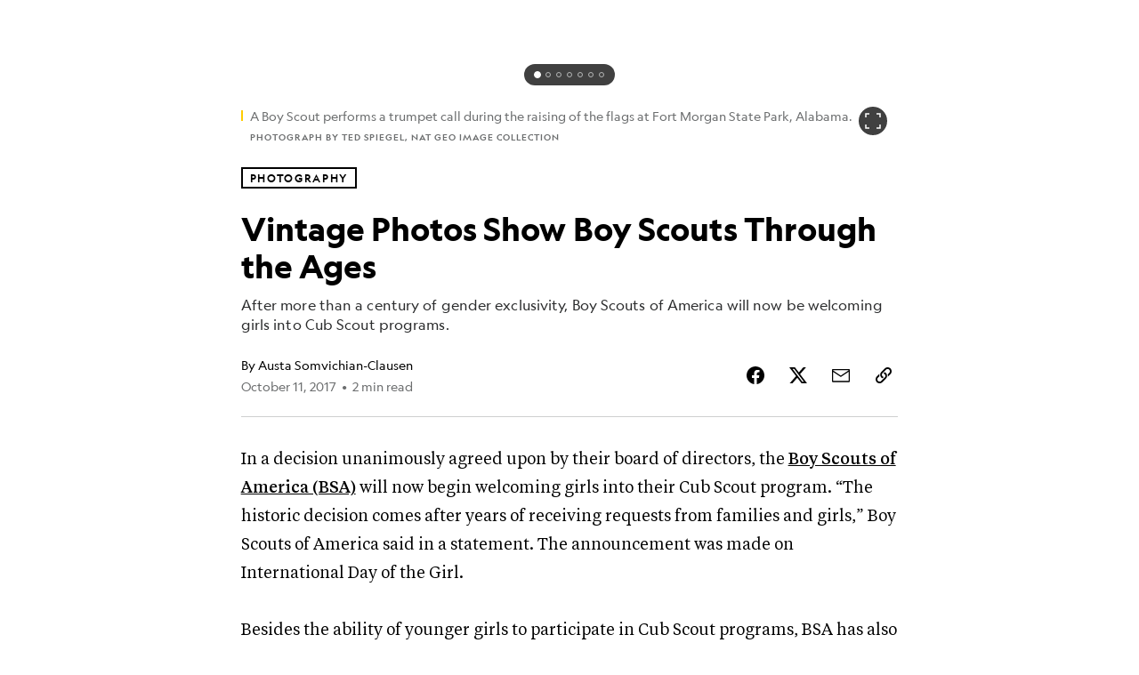

--- FILE ---
content_type: text/html; charset=utf-8
request_url: https://www.nationalgeographic.com/photography/article/boy-scouts-america-girls-cub-scouts
body_size: 59364
content:

        <!doctype html>
        <html lang="en"lang="en">
            <head>
                <!-- NATGEO | 29f70df00695 | 4620 | c05efc2c4794602c22a9d957d4b618c4f8ca671f | www.nationalgeographic.com | Wed, 28 Jan 2026 21:22:09 GMT -->
                <meta charSet="utf-8" />
                <meta name="viewport" content="width=device-width, initial-scale=1.0, maximum-scale=2.0" />
                <meta http-equiv="x-ua-compatible" content="IE=edge,chrome=1" />
                <meta property="og:locale" content="en_US" />
                <link href="//assets-cdn.nationalgeographic.com" rel="preconnect" />
                <link href="//i.natgeofe.com" rel="preconnect" />
                <link href="//dcf.espn.com" rel="preconnect" />
                <script>__dataLayer={"page":{},"pzn":{},"site":{},"visitor":{"swid":"not applicable"},"pageViewed":false}</script>
                <script src="https://dcf.espn.com/TWDC-DTCI/prod/Bootstrap.js"></script>
                <link rel="preload" href="//assets-cdn.nationalgeographic.com/natgeo/c05efc2c4794-release-01-20-2026.2/client/natgeo/css/fusion-2fffc3e0.css" as="style" />
                
                <link data-react-helmet="true" rel="stylesheet" href="//assets-cdn.nationalgeographic.com/natgeo/c05efc2c4794-release-01-20-2026.2/client/natgeo/css/fusion-2fffc3e0.css"/><link data-react-helmet="true" rel="stylesheet" href="//assets-cdn.nationalgeographic.com/natgeo/c05efc2c4794-release-01-20-2026.2/client/natgeo/css/1240-c06f5a99.css"/><link data-react-helmet="true" rel="stylesheet" href="//assets-cdn.nationalgeographic.com/natgeo/c05efc2c4794-release-01-20-2026.2/client/natgeo/css/natgeo-b3479f6e.css"/><link data-react-helmet="true" rel="stylesheet" href="//assets-cdn.nationalgeographic.com/natgeo/c05efc2c4794-release-01-20-2026.2/client/natgeo/css/6486-e2970fa3.css"/><link data-react-helmet="true" rel="stylesheet" href="//assets-cdn.nationalgeographic.com/natgeo/c05efc2c4794-release-01-20-2026.2/client/natgeo/css/5452-9b1e3d4a.css"/><link data-react-helmet="true" rel="stylesheet" href="//assets-cdn.nationalgeographic.com/natgeo/c05efc2c4794-release-01-20-2026.2/client/natgeo/css/1156-07c56ce0.css"/><link data-react-helmet="true" rel="stylesheet" href="//assets-cdn.nationalgeographic.com/natgeo/c05efc2c4794-release-01-20-2026.2/client/natgeo/css/7216-47ae56b4.css"/><link data-react-helmet="true" rel="stylesheet" href="//assets-cdn.nationalgeographic.com/natgeo/c05efc2c4794-release-01-20-2026.2/client/natgeo/css/3021-807ed69a.css"/><link data-react-helmet="true" rel="stylesheet" href="//assets-cdn.nationalgeographic.com/natgeo/c05efc2c4794-release-01-20-2026.2/client/natgeo/css/4629-ca5f1ca6.css"/><link data-react-helmet="true" rel="stylesheet" href="//assets-cdn.nationalgeographic.com/natgeo/c05efc2c4794-release-01-20-2026.2/client/natgeo/css/4162-313cf2d3.css"/><link data-react-helmet="true" rel="stylesheet" href="//assets-cdn.nationalgeographic.com/natgeo/c05efc2c4794-release-01-20-2026.2/client/natgeo/css/9381-fb5623f1.css"/><link data-react-helmet="true" rel="stylesheet" href="//assets-cdn.nationalgeographic.com/natgeo/c05efc2c4794-release-01-20-2026.2/client/natgeo/css/6753-8186ac7c.css"/><link data-react-helmet="true" rel="stylesheet" href="//assets-cdn.nationalgeographic.com/natgeo/c05efc2c4794-release-01-20-2026.2/client/natgeo/css/7023-3cdb29f1.css"/><link data-react-helmet="true" rel="stylesheet" href="//assets-cdn.nationalgeographic.com/natgeo/c05efc2c4794-release-01-20-2026.2/client/natgeo/css/4343-620d6a5d.css"/><link data-react-helmet="true" rel="stylesheet" href="//assets-cdn.nationalgeographic.com/natgeo/c05efc2c4794-release-01-20-2026.2/client/natgeo/css/3097-c359bf25.css"/><link data-react-helmet="true" rel="stylesheet" href="//assets-cdn.nationalgeographic.com/natgeo/c05efc2c4794-release-01-20-2026.2/client/natgeo/css/3050-49b55d40.css"/><link data-react-helmet="true" rel="stylesheet" href="//assets-cdn.nationalgeographic.com/natgeo/c05efc2c4794-release-01-20-2026.2/client/natgeo/css/prismarticle-6625e324.css"/><link data-react-helmet="true" rel="canonical" href="https://www.nationalgeographic.com/photography/article/boy-scouts-america-girls-cub-scouts"/><link data-react-helmet="true" rel="alternate" hreflang="en-us" href="https://www.nationalgeographic.com/photography/article/boy-scouts-america-girls-cub-scouts"/><link data-react-helmet="true" rel="mask-icon" href="https://assets-cdn.nationalgeographic.com/natgeo/static/icons/mask-icon.svg" color="#FFCC00"/><link data-react-helmet="true" rel="shortcut icon" href="https://assets-cdn.nationalgeographic.com/natgeo/static/icons/favicon.ico"/><link data-react-helmet="true" rel="apple-touch-icon" href="https://assets-cdn.nationalgeographic.com/natgeo/static/icons/favicon-32x32.png"/><link data-react-helmet="true" rel="apple-touch-icon-precomposed" sizes="32x32" href="https://assets-cdn.nationalgeographic.com/natgeo/static/icons/favicon-32x32.png"/><link data-react-helmet="true" rel="apple-touch-icon-precomposed" sizes="180x180" href="https://assets-cdn.nationalgeographic.com/natgeo/static/icons/favicon-180x180.png"/>
                <script src="//assets-cdn.nationalgeographic.com/natgeo/c05efc2c4794-release-01-20-2026.2/client/natgeo/runtime-57351837.js" defer></script><script src="//assets-cdn.nationalgeographic.com/natgeo/c05efc2c4794-release-01-20-2026.2/client/natgeo/1240-f6c10a01.js" defer></script><script src="//assets-cdn.nationalgeographic.com/natgeo/c05efc2c4794-release-01-20-2026.2/client/natgeo/9479-e4570a09.js" defer></script><script src="//assets-cdn.nationalgeographic.com/natgeo/c05efc2c4794-release-01-20-2026.2/client/natgeo/2021-905863b7.js" defer></script><script src="//assets-cdn.nationalgeographic.com/natgeo/c05efc2c4794-release-01-20-2026.2/client/natgeo/7708-bd1924dc.js" defer></script><script src="//assets-cdn.nationalgeographic.com/natgeo/c05efc2c4794-release-01-20-2026.2/client/natgeo/1526-be33e164.js" defer></script><script src="//assets-cdn.nationalgeographic.com/natgeo/c05efc2c4794-release-01-20-2026.2/client/natgeo/192-26b74fd2.js" defer></script><script src="//assets-cdn.nationalgeographic.com/natgeo/c05efc2c4794-release-01-20-2026.2/client/natgeo/6486-dc2248e3.js" defer></script><script src="//assets-cdn.nationalgeographic.com/natgeo/c05efc2c4794-release-01-20-2026.2/client/natgeo/5452-fa570d94.js" defer></script><script src="//assets-cdn.nationalgeographic.com/natgeo/c05efc2c4794-release-01-20-2026.2/client/natgeo/3898-15381dda.js" defer></script><script src="//assets-cdn.nationalgeographic.com/natgeo/c05efc2c4794-release-01-20-2026.2/client/natgeo/9111-ead00aa2.js" defer></script><script src="//assets-cdn.nationalgeographic.com/natgeo/c05efc2c4794-release-01-20-2026.2/client/natgeo/19-7473480a.js" defer></script><script src="//assets-cdn.nationalgeographic.com/natgeo/c05efc2c4794-release-01-20-2026.2/client/natgeo/4257-93222af5.js" defer></script><script src="//assets-cdn.nationalgeographic.com/natgeo/c05efc2c4794-release-01-20-2026.2/client/natgeo/1156-b84be174.js" defer></script><script src="//assets-cdn.nationalgeographic.com/natgeo/c05efc2c4794-release-01-20-2026.2/client/natgeo/7216-dd216f1d.js" defer></script><script src="//assets-cdn.nationalgeographic.com/natgeo/c05efc2c4794-release-01-20-2026.2/client/natgeo/1636-bdbfbba4.js" defer></script><script src="//assets-cdn.nationalgeographic.com/natgeo/c05efc2c4794-release-01-20-2026.2/client/natgeo/3021-9d8beb96.js" defer></script><script src="//assets-cdn.nationalgeographic.com/natgeo/c05efc2c4794-release-01-20-2026.2/client/natgeo/8330-0b99e529.js" defer></script><script src="//assets-cdn.nationalgeographic.com/natgeo/c05efc2c4794-release-01-20-2026.2/client/natgeo/4629-5554421d.js" defer></script><script src="//assets-cdn.nationalgeographic.com/natgeo/c05efc2c4794-release-01-20-2026.2/client/natgeo/4162-0cf9c48d.js" defer></script><script src="//assets-cdn.nationalgeographic.com/natgeo/c05efc2c4794-release-01-20-2026.2/client/natgeo/9381-59a105c6.js" defer></script><script src="//assets-cdn.nationalgeographic.com/natgeo/c05efc2c4794-release-01-20-2026.2/client/natgeo/6753-3e892efd.js" defer></script><script src="//assets-cdn.nationalgeographic.com/natgeo/c05efc2c4794-release-01-20-2026.2/client/natgeo/4343-76cbbe67.js" defer></script><script src="//assets-cdn.nationalgeographic.com/natgeo/c05efc2c4794-release-01-20-2026.2/client/natgeo/3097-28375b13.js" defer></script><script src="//assets-cdn.nationalgeographic.com/natgeo/c05efc2c4794-release-01-20-2026.2/client/natgeo/3050-01c5cd88.js" defer></script>
                <link rel="prefetch" href="//assets-cdn.nationalgeographic.com/natgeo/c05efc2c4794-release-01-20-2026.2/client/natgeo/_manifest.js" as="script" /><link rel="prefetch" href="//assets-cdn.nationalgeographic.com/natgeo/c05efc2c4794-release-01-20-2026.2/client/natgeo/natgeo-3c4746de.js" as="script" />
<link rel="prefetch" href="//assets-cdn.nationalgeographic.com/natgeo/c05efc2c4794-release-01-20-2026.2/client/natgeo/prismarticle-8aed1c9e.js" as="script" />
                <title data-react-helmet="true">Vintage Photos Show Boy Scouts Through the Ages | National Geographic</title>
                <meta data-react-helmet="true" name="title" content="Vintage Photos Show Boy Scouts Through the Ages | National Geographic"/><meta data-react-helmet="true" name="description" content="After more than a century of gender exclusivity, Boy Scouts of America will now be welcoming girls into Cub Scout programs."/><meta data-react-helmet="true" name="medium" content="website"/><meta data-react-helmet="true" name="guid" content="drn:src:natgeo:unison::prod:62048fe7-1f61-4fa0-82fc-04d33459a306"/><meta data-react-helmet="true" property="og:site_name" content="Photography"/><meta data-react-helmet="true" property="og:title" content="Vintage Photos Show Boy Scouts Through the Ages"/><meta data-react-helmet="true" property="og:description" content="After more than a century of gender exclusivity, Boy Scouts of America will now be welcoming girls into Cub Scout programs."/><meta data-react-helmet="true" property="og:url" content="https://www.nationalgeographic.com/photography/article/boy-scouts-america-girls-cub-scouts"/><meta data-react-helmet="true" property="og:image" content="https://i.natgeofe.com/n/e97b87d8-0f0a-44bb-8107-8c1fcc162838/12-boy-scouts-girls_16x9.jpg?w=1200"/><meta data-react-helmet="true" property="og:image:width" content="1200"/><meta data-react-helmet="true" property="og:image:height" content="675"/><meta data-react-helmet="true" property="og:type" content="article"/><meta data-react-helmet="true" name="referrer" content="origin"/><meta data-react-helmet="true" name="theme-color" content="#ffffff"/><meta data-react-helmet="true" name="tax:audiences" content="General"/><meta data-react-helmet="true" name="tax:concepts" content/><meta data-react-helmet="true" name="tax:events" content/><meta data-react-helmet="true" name="tax:firstSubject" content="Children"/><meta data-react-helmet="true" name="tax:genres" content/><meta data-react-helmet="true" name="tax:locations" content="United States"/><meta data-react-helmet="true" name="tax:organizations" content="Scouts"/><meta data-react-helmet="true" name="tax:otherSubjects" content/><meta data-react-helmet="true" name="tax:people" content/><meta data-react-helmet="true" name="tax:series" content/><meta data-react-helmet="true" name="tax:source" content="Photography"/><meta data-react-helmet="true" name="twitter:site" content="@NatGeo"/><meta data-react-helmet="true" name="twitter:title" content="Vintage Photos Show Boy Scouts Through the Ages"/><meta data-react-helmet="true" name="twitter:description" content="After more than a century of gender exclusivity, Boy Scouts of America will now be welcoming girls into Cub Scout programs."/><meta data-react-helmet="true" name="twitter:url" content="https://www.nationalgeographic.com/photography/article/boy-scouts-america-girls-cub-scouts"/><meta data-react-helmet="true" name="twitter:image:src" content="https://i.natgeofe.com/n/e97b87d8-0f0a-44bb-8107-8c1fcc162838/12-boy-scouts-girls_16x9.jpg?w=1200"/><meta data-react-helmet="true" name="twitter:card" content="summary_large_image"/><meta data-react-helmet="true" name="twitter:creator" content="@NatGeo"/><meta data-react-helmet="true" name="twitter:image:alt" content="Vintage Photos Show Boy Scouts Through the Ages"/><meta data-react-helmet="true" name="twitter:app:id:iphone" content="418671597"/><meta data-react-helmet="true" name="twitter:app:name:iphone" content="National Geographic"/><meta data-react-helmet="true" name="twitter:app:id:googleplay" content="com.natgeomobile.ngmagazine"/><meta data-react-helmet="true" name="twitter:app:name:googleplay" content="National Geographic"/><meta data-react-helmet="true" name="robots" content="max-image-preview:large"/><meta data-react-helmet="true" name="article:published_time" content="01-28-2026"/><meta data-react-helmet="true" name="article:modified_time" content="05-04-2021"/><meta data-react-helmet="true" name="article:section" content="Photography"/><meta data-react-helmet="true" name="article:publisher" content="https://www.facebook.com/natgeo"/>
                <script data-react-helmet="true" async="true" src="https://scripts.webcontentassessor.com/scripts/340714530193d9627afecb7a2bab115079ee90db012cba398ac76b3339880fdc"></script><script data-react-helmet="true" type="application/ld+json">{"@context":"https://schema.org","@graph":[{"@type":"NewsMediaOrganization","@id":"https://www.nationalgeographic.com/photography/article/boy-scouts-america-girls-cub-scouts#organization","name":"National Geographic","url":"https://www.nationalgeographic.com/","sameAs":["https://en.wikipedia.org/wiki/National_Geographic","https://www.facebook.com/natgeo","https://x.com/NatGeo","https://www.instagram.com/natgeo/","https://www.linkedin.com/company/national-geographic/"],"logo":{"@type":"ImageObject","@id":"https://www.nationalgeographic.com/photography/article/boy-scouts-america-girls-cub-scouts#logo","url":"https://assets-cdn.nationalgeographic.com/natgeo/static/default.NG.logo.dark.jpg","contentUrl":"https://assets-cdn.nationalgeographic.com/natgeo/static/default.NG.logo.dark.jpg","width":600,"height":60}},{"@type":"WebSite","@id":"https://www.nationalgeographic.com/#website","url":"https://www.nationalgeographic.com/","name":"National Geographic","publisher":{"@id":"https://www.nationalgeographic.com/photography/article/boy-scouts-america-girls-cub-scouts#organization"},"inLanguage":"en"},{"@type":"WebPage","@id":"https://www.nationalgeographic.com/photography/article/boy-scouts-america-girls-cub-scouts#webpage","url":"https://www.nationalgeographic.com/photography/article/boy-scouts-america-girls-cub-scouts","name":"Vintage Photos Show Boy Scouts Through the Ages","description":"After more than a century of gender exclusivity, Boy Scouts of America will now be welcoming girls into Cub Scout programs.","isPartOf":{"@id":"https://www.nationalgeographic.com/#website"},"breadcrumb":{"@id":"https://www.nationalgeographic.com/photography/article/boy-scouts-america-girls-cub-scouts#breadcrumb"},"datePublished":"2017-10-11T21:27:49.000Z","inLanguage":"en","dateModified":"2021-05-04T15:19:31.889Z"},{"@type":"BreadcrumbList","@id":"https://www.nationalgeographic.com/photography/article/boy-scouts-america-girls-cub-scouts#breadcrumb","itemListElement":[{"@type":"ListItem","position":1,"name":"Home","item":"https://www.nationalgeographic.com/"},{"@type":"ListItem","position":2,"name":"Photography","item":"https://www.nationalgeographic.com/photography/"},{"@type":"ListItem","position":3,"name":"Vintage Photos Show Boy Scouts Through the Ages","item":"https://www.nationalgeographic.com/photography/article/boy-scouts-america-girls-cub-scouts"}]},{"@type":"Person","@id":"https://www.nationalgeographic.com/photography/article/boy-scouts-america-girls-cub-scouts#person-0","name":"Austa Somvichian-Clausen"},{"@type":"NewsArticle","@id":"https://www.nationalgeographic.com/photography/article/boy-scouts-america-girls-cub-scouts#article","isPartOf":{"@id":"https://www.nationalgeographic.com/photography/article/boy-scouts-america-girls-cub-scouts#webpage"},"mainEntityOfPage":{"@id":"https://www.nationalgeographic.com/photography/article/boy-scouts-america-girls-cub-scouts#webpage"},"headline":"Vintage Photos Show Boy Scouts Through the Ages","description":"After more than a century of gender exclusivity, Boy Scouts of America will now be welcoming girls into Cub Scout programs.","publisher":{"@id":"https://www.nationalgeographic.com/photography/article/boy-scouts-america-girls-cub-scouts#organization"},"datePublished":"2017-10-11T21:27:49.000Z","inLanguage":"en","alternativeHeadline":"","dateModified":"2021-05-04T15:19:31.889Z","author":[{"@id":"https://www.nationalgeographic.com/photography/article/boy-scouts-america-girls-cub-scouts#person-0"}],"wordCount":300,"timeRequired":"PT2M","articleSection":"Photography","isAccessibleForFree":true,"keywords":["boy scouts","girl scouts","club","children","united states","scouts"]}]}</script>
                
                <script data-nr-type="legacy" data-nr-pct="100">(() => {function gc(n){n=document.cookie.match("(^|;) ?"+n+"=([^;]*)(;|$)");return n?n[2]:null}function sc(n){document.cookie=n}function smpl(n){n/=100;return!!n&&Math.random()<=n}var _nr=!1,_nrCookie=gc("_nr");null!==_nrCookie?"1"===_nrCookie&&(_nr=!0):smpl(100)?(_nr=!0,sc("_nr=1; path=/")):(_nr=!1,sc("_nr=0; path=/"));_nr && (() => {;window.NREUM||(NREUM={});NREUM.init={distributed_tracing:{enabled:true},privacy:{cookies_enabled:true},ajax:{deny_list:["bam.nr-data.net"]}};;NREUM.info = {"beacon":"bam.nr-data.net","errorBeacon":"bam.nr-data.net","sa":1,"licenseKey":"5985ced6ff","applicationID":"703643455"};__nr_require=function(t,e,n){function r(n){if(!e[n]){var o=e[n]={exports:{}};t[n][0].call(o.exports,function(e){var o=t[n][1][e];return r(o||e)},o,o.exports)}return e[n].exports}if("function"==typeof __nr_require)return __nr_require;for(var o=0;o<n.length;o++)r(n[o]);return r}({1:[function(t,e,n){function r(t){try{s.console&&console.log(t)}catch(e){}}var o,i=t("ee"),a=t(31),s={};try{o=localStorage.getItem("__nr_flags").split(","),console&&"function"==typeof console.log&&(s.console=!0,o.indexOf("dev")!==-1&&(s.dev=!0),o.indexOf("nr_dev")!==-1&&(s.nrDev=!0))}catch(c){}s.nrDev&&i.on("internal-error",function(t){r(t.stack)}),s.dev&&i.on("fn-err",function(t,e,n){r(n.stack)}),s.dev&&(r("NR AGENT IN DEVELOPMENT MODE"),r("flags: "+a(s,function(t,e){return t}).join(", ")))},{}],2:[function(t,e,n){function r(t,e,n,r,s){try{l?l-=1:o(s||new UncaughtException(t,e,n),!0)}catch(f){try{i("ierr",[f,c.now(),!0])}catch(d){}}return"function"==typeof u&&u.apply(this,a(arguments))}function UncaughtException(t,e,n){this.message=t||"Uncaught error with no additional information",this.sourceURL=e,this.line=n}function o(t,e){var n=e?null:c.now();i("err",[t,n])}var i=t("handle"),a=t(32),s=t("ee"),c=t("loader"),f=t("gos"),u=window.onerror,d=!1,p="nr@seenError";if(!c.disabled){var l=0;c.features.err=!0,t(1),window.onerror=r;try{throw new Error}catch(h){"stack"in h&&(t(14),t(13),"addEventListener"in window&&t(7),c.xhrWrappable&&t(15),d=!0)}s.on("fn-start",function(t,e,n){d&&(l+=1)}),s.on("fn-err",function(t,e,n){d&&!n[p]&&(f(n,p,function(){return!0}),this.thrown=!0,o(n))}),s.on("fn-end",function(){d&&!this.thrown&&l>0&&(l-=1)}),s.on("internal-error",function(t){i("ierr",[t,c.now(),!0])})}},{}],3:[function(t,e,n){var r=t("loader");r.disabled||(r.features.ins=!0)},{}],4:[function(t,e,n){function r(){U++,L=g.hash,this[u]=y.now()}function o(){U--,g.hash!==L&&i(0,!0);var t=y.now();this[h]=~~this[h]+t-this[u],this[d]=t}function i(t,e){E.emit("newURL",[""+g,e])}function a(t,e){t.on(e,function(){this[e]=y.now()})}var s="-start",c="-end",f="-body",u="fn"+s,d="fn"+c,p="cb"+s,l="cb"+c,h="jsTime",m="fetch",v="addEventListener",w=window,g=w.location,y=t("loader");if(w[v]&&y.xhrWrappable&&!y.disabled){var x=t(11),b=t(12),E=t(9),R=t(7),O=t(14),T=t(8),S=t(15),P=t(10),M=t("ee"),C=M.get("tracer"),N=t(23);t(17),y.features.spa=!0;var L,U=0;M.on(u,r),b.on(p,r),P.on(p,r),M.on(d,o),b.on(l,o),P.on(l,o),M.buffer([u,d,"xhr-resolved"]),R.buffer([u]),O.buffer(["setTimeout"+c,"clearTimeout"+s,u]),S.buffer([u,"new-xhr","send-xhr"+s]),T.buffer([m+s,m+"-done",m+f+s,m+f+c]),E.buffer(["newURL"]),x.buffer([u]),b.buffer(["propagate",p,l,"executor-err","resolve"+s]),C.buffer([u,"no-"+u]),P.buffer(["new-jsonp","cb-start","jsonp-error","jsonp-end"]),a(T,m+s),a(T,m+"-done"),a(P,"new-jsonp"),a(P,"jsonp-end"),a(P,"cb-start"),E.on("pushState-end",i),E.on("replaceState-end",i),w[v]("hashchange",i,N(!0)),w[v]("load",i,N(!0)),w[v]("popstate",function(){i(0,U>1)},N(!0))}},{}],5:[function(t,e,n){function r(){var t=new PerformanceObserver(function(t,e){var n=t.getEntries();s(v,[n])});try{t.observe({entryTypes:["resource"]})}catch(e){}}function o(t){if(s(v,[window.performance.getEntriesByType(w)]),window.performance["c"+p])try{window.performance[h](m,o,!1)}catch(t){}else try{window.performance[h]("webkit"+m,o,!1)}catch(t){}}function i(t){}if(window.performance&&window.performance.timing&&window.performance.getEntriesByType){var a=t("ee"),s=t("handle"),c=t(14),f=t(13),u=t(6),d=t(23),p="learResourceTimings",l="addEventListener",h="removeEventListener",m="resourcetimingbufferfull",v="bstResource",w="resource",g="-start",y="-end",x="fn"+g,b="fn"+y,E="bstTimer",R="pushState",O=t("loader");if(!O.disabled){O.features.stn=!0,t(9),"addEventListener"in window&&t(7);var T=NREUM.o.EV;a.on(x,function(t,e){var n=t[0];n instanceof T&&(this.bstStart=O.now())}),a.on(b,function(t,e){var n=t[0];n instanceof T&&s("bst",[n,e,this.bstStart,O.now()])}),c.on(x,function(t,e,n){this.bstStart=O.now(),this.bstType=n}),c.on(b,function(t,e){s(E,[e,this.bstStart,O.now(),this.bstType])}),f.on(x,function(){this.bstStart=O.now()}),f.on(b,function(t,e){s(E,[e,this.bstStart,O.now(),"requestAnimationFrame"])}),a.on(R+g,function(t){this.time=O.now(),this.startPath=location.pathname+location.hash}),a.on(R+y,function(t){s("bstHist",[location.pathname+location.hash,this.startPath,this.time])}),u()?(s(v,[window.performance.getEntriesByType("resource")]),r()):l in window.performance&&(window.performance["c"+p]?window.performance[l](m,o,d(!1)):window.performance[l]("webkit"+m,o,d(!1))),document[l]("scroll",i,d(!1)),document[l]("keypress",i,d(!1)),document[l]("click",i,d(!1))}}},{}],6:[function(t,e,n){e.exports=function(){return"PerformanceObserver"in window&&"function"==typeof window.PerformanceObserver}},{}],7:[function(t,e,n){function r(t){for(var e=t;e&&!e.hasOwnProperty(u);)e=Object.getPrototypeOf(e);e&&o(e)}function o(t){s.inPlace(t,[u,d],"-",i)}function i(t,e){return t[1]}var a=t("ee").get("events"),s=t("wrap-function")(a,!0),c=t("gos"),f=XMLHttpRequest,u="addEventListener",d="removeEventListener";e.exports=a,"getPrototypeOf"in Object?(r(document),r(window),r(f.prototype)):f.prototype.hasOwnProperty(u)&&(o(window),o(f.prototype)),a.on(u+"-start",function(t,e){var n=t[1];if(null!==n&&("function"==typeof n||"object"==typeof n)){var r=c(n,"nr@wrapped",function(){function t(){if("function"==typeof n.handleEvent)return n.handleEvent.apply(n,arguments)}var e={object:t,"function":n}[typeof n];return e?s(e,"fn-",null,e.name||"anonymous"):n});this.wrapped=t[1]=r}}),a.on(d+"-start",function(t){t[1]=this.wrapped||t[1]})},{}],8:[function(t,e,n){function r(t,e,n){var r=t[e];"function"==typeof r&&(t[e]=function(){var t=i(arguments),e={};o.emit(n+"before-start",[t],e);var a;e[m]&&e[m].dt&&(a=e[m].dt);var s=r.apply(this,t);return o.emit(n+"start",[t,a],s),s.then(function(t){return o.emit(n+"end",[null,t],s),t},function(t){throw o.emit(n+"end",[t],s),t})})}var o=t("ee").get("fetch"),i=t(32),a=t(31);e.exports=o;var s=window,c="fetch-",f=c+"body-",u=["arrayBuffer","blob","json","text","formData"],d=s.Request,p=s.Response,l=s.fetch,h="prototype",m="nr@context";d&&p&&l&&(a(u,function(t,e){r(d[h],e,f),r(p[h],e,f)}),r(s,"fetch",c),o.on(c+"end",function(t,e){var n=this;if(e){var r=e.headers.get("content-length");null!==r&&(n.rxSize=r),o.emit(c+"done",[null,e],n)}else o.emit(c+"done",[t],n)}))},{}],9:[function(t,e,n){var r=t("ee").get("history"),o=t("wrap-function")(r);e.exports=r;var i=window.history&&window.history.constructor&&window.history.constructor.prototype,a=window.history;i&&i.pushState&&i.replaceState&&(a=i),o.inPlace(a,["pushState","replaceState"],"-")},{}],10:[function(t,e,n){function r(t){function e(){f.emit("jsonp-end",[],l),t.removeEventListener("load",e,c(!1)),t.removeEventListener("error",n,c(!1))}function n(){f.emit("jsonp-error",[],l),f.emit("jsonp-end",[],l),t.removeEventListener("load",e,c(!1)),t.removeEventListener("error",n,c(!1))}var r=t&&"string"==typeof t.nodeName&&"script"===t.nodeName.toLowerCase();if(r){var o="function"==typeof t.addEventListener;if(o){var a=i(t.src);if(a){var d=s(a),p="function"==typeof d.parent[d.key];if(p){var l={};u.inPlace(d.parent,[d.key],"cb-",l),t.addEventListener("load",e,c(!1)),t.addEventListener("error",n,c(!1)),f.emit("new-jsonp",[t.src],l)}}}}}function o(){return"addEventListener"in window}function i(t){var e=t.match(d);return e?e[1]:null}function a(t,e){var n=t.match(l),r=n[1],o=n[3];return o?a(o,e[r]):e[r]}function s(t){var e=t.match(p);return e&&e.length>=3?{key:e[2],parent:a(e[1],window)}:{key:t,parent:window}}var c=t(23),f=t("ee").get("jsonp"),u=t("wrap-function")(f);if(e.exports=f,o()){var d=/[?&](?:callback|cb)=([^&#]+)/,p=/(.*).([^.]+)/,l=/^(w+)(.|$)(.*)$/,h=["appendChild","insertBefore","replaceChild"];Node&&Node.prototype&&Node.prototype.appendChild?u.inPlace(Node.prototype,h,"dom-"):(u.inPlace(HTMLElement.prototype,h,"dom-"),u.inPlace(HTMLHeadElement.prototype,h,"dom-"),u.inPlace(HTMLBodyElement.prototype,h,"dom-")),f.on("dom-start",function(t){r(t[0])})}},{}],11:[function(t,e,n){var r=t("ee").get("mutation"),o=t("wrap-function")(r),i=NREUM.o.MO;e.exports=r,i&&(window.MutationObserver=function(t){return this instanceof i?new i(o(t,"fn-")):i.apply(this,arguments)},MutationObserver.prototype=i.prototype)},{}],12:[function(t,e,n){function r(t){var e=i.context(),n=s(t,"executor-",e,null,!1),r=new f(n);return i.context(r).getCtx=function(){return e},r}var o=t("wrap-function"),i=t("ee").get("promise"),a=t("ee").getOrSetContext,s=o(i),c=t(31),f=NREUM.o.PR;e.exports=i,f&&(window.Promise=r,["all","race"].forEach(function(t){var e=f[t];f[t]=function(n){function r(t){return function(){i.emit("propagate",[null,!o],a,!1,!1),o=o||!t}}var o=!1;c(n,function(e,n){Promise.resolve(n).then(r("all"===t),r(!1))});var a=e.apply(f,arguments),s=f.resolve(a);return s}}),["resolve","reject"].forEach(function(t){var e=f[t];f[t]=function(t){var n=e.apply(f,arguments);return t!==n&&i.emit("propagate",[t,!0],n,!1,!1),n}}),f.prototype["catch"]=function(t){return this.then(null,t)},f.prototype=Object.create(f.prototype,{constructor:{value:r}}),c(Object.getOwnPropertyNames(f),function(t,e){try{r[e]=f[e]}catch(n){}}),o.wrapInPlace(f.prototype,"then",function(t){return function(){var e=this,n=o.argsToArray.apply(this,arguments),r=a(e);r.promise=e,n[0]=s(n[0],"cb-",r,null,!1),n[1]=s(n[1],"cb-",r,null,!1);var c=t.apply(this,n);return r.nextPromise=c,i.emit("propagate",[e,!0],c,!1,!1),c}}),i.on("executor-start",function(t){t[0]=s(t[0],"resolve-",this,null,!1),t[1]=s(t[1],"resolve-",this,null,!1)}),i.on("executor-err",function(t,e,n){t[1](n)}),i.on("cb-end",function(t,e,n){i.emit("propagate",[n,!0],this.nextPromise,!1,!1)}),i.on("propagate",function(t,e,n){this.getCtx&&!e||(this.getCtx=function(){if(t instanceof Promise)var e=i.context(t);return e&&e.getCtx?e.getCtx():this})}),r.toString=function(){return""+f})},{}],13:[function(t,e,n){var r=t("ee").get("raf"),o=t("wrap-function")(r),i="equestAnimationFrame";e.exports=r,o.inPlace(window,["r"+i,"mozR"+i,"webkitR"+i,"msR"+i],"raf-"),r.on("raf-start",function(t){t[0]=o(t[0],"fn-")})},{}],14:[function(t,e,n){function r(t,e,n){t[0]=a(t[0],"fn-",null,n)}function o(t,e,n){this.method=n,this.timerDuration=isNaN(t[1])?0:+t[1],t[0]=a(t[0],"fn-",this,n)}var i=t("ee").get("timer"),a=t("wrap-function")(i),s="setTimeout",c="setInterval",f="clearTimeout",u="-start",d="-";e.exports=i,a.inPlace(window,[s,"setImmediate"],s+d),a.inPlace(window,[c],c+d),a.inPlace(window,[f,"clearImmediate"],f+d),i.on(c+u,r),i.on(s+u,o)},{}],15:[function(t,e,n){function r(t,e){d.inPlace(e,["onreadystatechange"],"fn-",s)}function o(){var t=this,e=u.context(t);t.readyState>3&&!e.resolved&&(e.resolved=!0,u.emit("xhr-resolved",[],t)),d.inPlace(t,y,"fn-",s)}function i(t){x.push(t),m&&(E?E.then(a):w?w(a):(R=-R,O.data=R))}function a(){for(var t=0;t<x.length;t++)r([],x[t]);x.length&&(x=[])}function s(t,e){return e}function c(t,e){for(var n in t)e[n]=t[n];return e}t(7);var f=t("ee"),u=f.get("xhr"),d=t("wrap-function")(u),p=t(23),l=NREUM.o,h=l.XHR,m=l.MO,v=l.PR,w=l.SI,g="readystatechange",y=["onload","onerror","onabort","onloadstart","onloadend","onprogress","ontimeout"],x=[];e.exports=u;var b=window.XMLHttpRequest=function(t){var e=new h(t);try{u.emit("new-xhr",[e],e),e.addEventListener(g,o,p(!1))}catch(n){try{u.emit("internal-error",[n])}catch(r){}}return e};if(c(h,b),b.prototype=h.prototype,d.inPlace(b.prototype,["open","send"],"-xhr-",s),u.on("send-xhr-start",function(t,e){r(t,e),i(e)}),u.on("open-xhr-start",r),m){var E=v&&v.resolve();if(!w&&!v){var R=1,O=document.createTextNode(R);new m(a).observe(O,{characterData:!0})}}else f.on("fn-end",function(t){t[0]&&t[0].type===g||a()})},{}],16:[function(t,e,n){function r(t){if(!s(t))return null;var e=window.NREUM;if(!e.loader_config)return null;var n=(e.loader_config.accountID||"").toString()||null,r=(e.loader_config.agentID||"").toString()||null,f=(e.loader_config.trustKey||"").toString()||null;if(!n||!r)return null;var h=l.generateSpanId(),m=l.generateTraceId(),v=Date.now(),w={spanId:h,traceId:m,timestamp:v};return(t.sameOrigin||c(t)&&p())&&(w.traceContextParentHeader=o(h,m),w.traceContextStateHeader=i(h,v,n,r,f)),(t.sameOrigin&&!u()||!t.sameOrigin&&c(t)&&d())&&(w.newrelicHeader=a(h,m,v,n,r,f)),w}function o(t,e){return"00-"+e+"-"+t+"-01"}function i(t,e,n,r,o){var i=0,a="",s=1,c="",f="";return o+"@nr="+i+"-"+s+"-"+n+"-"+r+"-"+t+"-"+a+"-"+c+"-"+f+"-"+e}function a(t,e,n,r,o,i){var a="btoa"in window&&"function"==typeof window.btoa;if(!a)return null;var s={v:[0,1],d:{ty:"Browser",ac:r,ap:o,id:t,tr:e,ti:n}};return i&&r!==i&&(s.d.tk=i),btoa(JSON.stringify(s))}function s(t){return f()&&c(t)}function c(t){var e=!1,n={};if("init"in NREUM&&"distributed_tracing"in NREUM.init&&(n=NREUM.init.distributed_tracing),t.sameOrigin)e=!0;else if(n.allowed_origins instanceof Array)for(var r=0;r<n.allowed_origins.length;r++){var o=h(n.allowed_origins[r]);if(t.hostname===o.hostname&&t.protocol===o.protocol&&t.port===o.port){e=!0;break}}return e}function f(){return"init"in NREUM&&"distributed_tracing"in NREUM.init&&!!NREUM.init.distributed_tracing.enabled}function u(){return"init"in NREUM&&"distributed_tracing"in NREUM.init&&!!NREUM.init.distributed_tracing.exclude_newrelic_header}function d(){return"init"in NREUM&&"distributed_tracing"in NREUM.init&&NREUM.init.distributed_tracing.cors_use_newrelic_header!==!1}function p(){return"init"in NREUM&&"distributed_tracing"in NREUM.init&&!!NREUM.init.distributed_tracing.cors_use_tracecontext_headers}var l=t(28),h=t(18);e.exports={generateTracePayload:r,shouldGenerateTrace:s}},{}],17:[function(t,e,n){function r(t){var e=this.params,n=this.metrics;if(!this.ended){this.ended=!0;for(var r=0;r<p;r++)t.removeEventListener(d[r],this.listener,!1);return e.protocol&&"data"===e.protocol?void g("Ajax/DataUrl/Excluded"):void(e.aborted||(n.duration=a.now()-this.startTime,this.loadCaptureCalled||4!==t.readyState?null==e.status&&(e.status=0):i(this,t),n.cbTime=this.cbTime,s("xhr",[e,n,this.startTime,this.endTime,"xhr"],this)))}}function o(t,e){var n=c(e),r=t.params;r.hostname=n.hostname,r.port=n.port,r.protocol=n.protocol,r.host=n.hostname+":"+n.port,r.pathname=n.pathname,t.parsedOrigin=n,t.sameOrigin=n.sameOrigin}function i(t,e){t.params.status=e.status;var n=v(e,t.lastSize);if(n&&(t.metrics.rxSize=n),t.sameOrigin){var r=e.getResponseHeader("X-NewRelic-App-Data");r&&(t.params.cat=r.split(", ").pop())}t.loadCaptureCalled=!0}var a=t("loader");if(a.xhrWrappable&&!a.disabled){var s=t("handle"),c=t(18),f=t(16).generateTracePayload,u=t("ee"),d=["load","error","abort","timeout"],p=d.length,l=t("id"),h=t(24),m=t(22),v=t(19),w=t(23),g=t(25).recordSupportability,y=NREUM.o.REQ,x=window.XMLHttpRequest;a.features.xhr=!0,t(15),t(8),u.on("new-xhr",function(t){var e=this;e.totalCbs=0,e.called=0,e.cbTime=0,e.end=r,e.ended=!1,e.xhrGuids={},e.lastSize=null,e.loadCaptureCalled=!1,e.params=this.params||{},e.metrics=this.metrics||{},t.addEventListener("load",function(n){i(e,t)},w(!1)),h&&(h>34||h<10)||t.addEventListener("progress",function(t){e.lastSize=t.loaded},w(!1))}),u.on("open-xhr-start",function(t){this.params={method:t[0]},o(this,t[1]),this.metrics={}}),u.on("open-xhr-end",function(t,e){"loader_config"in NREUM&&"xpid"in NREUM.loader_config&&this.sameOrigin&&e.setRequestHeader("X-NewRelic-ID",NREUM.loader_config.xpid);var n=f(this.parsedOrigin);if(n){var r=!1;n.newrelicHeader&&(e.setRequestHeader("newrelic",n.newrelicHeader),r=!0),n.traceContextParentHeader&&(e.setRequestHeader("traceparent",n.traceContextParentHeader),n.traceContextStateHeader&&e.setRequestHeader("tracestate",n.traceContextStateHeader),r=!0),r&&(this.dt=n)}}),u.on("send-xhr-start",function(t,e){var n=this.metrics,r=t[0],o=this;if(n&&r){var i=m(r);i&&(n.txSize=i)}this.startTime=a.now(),this.listener=function(t){try{"abort"!==t.type||o.loadCaptureCalled||(o.params.aborted=!0),("load"!==t.type||o.called===o.totalCbs&&(o.onloadCalled||"function"!=typeof e.onload))&&o.end(e)}catch(n){try{u.emit("internal-error",[n])}catch(r){}}};for(var s=0;s<p;s++)e.addEventListener(d[s],this.listener,w(!1))}),u.on("xhr-cb-time",function(t,e,n){this.cbTime+=t,e?this.onloadCalled=!0:this.called+=1,this.called!==this.totalCbs||!this.onloadCalled&&"function"==typeof n.onload||this.end(n)}),u.on("xhr-load-added",function(t,e){var n=""+l(t)+!!e;this.xhrGuids&&!this.xhrGuids[n]&&(this.xhrGuids[n]=!0,this.totalCbs+=1)}),u.on("xhr-load-removed",function(t,e){var n=""+l(t)+!!e;this.xhrGuids&&this.xhrGuids[n]&&(delete this.xhrGuids[n],this.totalCbs-=1)}),u.on("xhr-resolved",function(){this.endTime=a.now()}),u.on("addEventListener-end",function(t,e){e instanceof x&&"load"===t[0]&&u.emit("xhr-load-added",[t[1],t[2]],e)}),u.on("removeEventListener-end",function(t,e){e instanceof x&&"load"===t[0]&&u.emit("xhr-load-removed",[t[1],t[2]],e)}),u.on("fn-start",function(t,e,n){e instanceof x&&("onload"===n&&(this.onload=!0),("load"===(t[0]&&t[0].type)||this.onload)&&(this.xhrCbStart=a.now()))}),u.on("fn-end",function(t,e){this.xhrCbStart&&u.emit("xhr-cb-time",[a.now()-this.xhrCbStart,this.onload,e],e)}),u.on("fetch-before-start",function(t){function e(t,e){var n=!1;return e.newrelicHeader&&(t.set("newrelic",e.newrelicHeader),n=!0),e.traceContextParentHeader&&(t.set("traceparent",e.traceContextParentHeader),e.traceContextStateHeader&&t.set("tracestate",e.traceContextStateHeader),n=!0),n}var n,r=t[1]||{};"string"==typeof t[0]?n=t[0]:t[0]&&t[0].url?n=t[0].url:window.URL&&t[0]&&t[0]instanceof URL&&(n=t[0].href),n&&(this.parsedOrigin=c(n),this.sameOrigin=this.parsedOrigin.sameOrigin);var o=f(this.parsedOrigin);if(o&&(o.newrelicHeader||o.traceContextParentHeader))if("string"==typeof t[0]||window.URL&&t[0]&&t[0]instanceof URL){var i={};for(var a in r)i[a]=r[a];i.headers=new Headers(r.headers||{}),e(i.headers,o)&&(this.dt=o),t.length>1?t[1]=i:t.push(i)}else t[0]&&t[0].headers&&e(t[0].headers,o)&&(this.dt=o)}),u.on("fetch-start",function(t,e){this.params={},this.metrics={},this.startTime=a.now(),this.dt=e,t.length>=1&&(this.target=t[0]),t.length>=2&&(this.opts=t[1]);var n,r=this.opts||{},i=this.target;if("string"==typeof i?n=i:"object"==typeof i&&i instanceof y?n=i.url:window.URL&&"object"==typeof i&&i instanceof URL&&(n=i.href),o(this,n),"data"!==this.params.protocol){var s=(""+(i&&i instanceof y&&i.method||r.method||"GET")).toUpperCase();this.params.method=s,this.txSize=m(r.body)||0}}),u.on("fetch-done",function(t,e){if(this.endTime=a.now(),this.params||(this.params={}),"data"===this.params.protocol)return void g("Ajax/DataUrl/Excluded");this.params.status=e?e.status:0;var n;"string"==typeof this.rxSize&&this.rxSize.length>0&&(n=+this.rxSize);var r={txSize:this.txSize,rxSize:n,duration:a.now()-this.startTime};s("xhr",[this.params,r,this.startTime,this.endTime,"fetch"],this)})}},{}],18:[function(t,e,n){var r={};e.exports=function(t){if(t in r)return r[t];if(0===(t||"").indexOf("data:"))return{protocol:"data"};var e=document.createElement("a"),n=window.location,o={};e.href=t,o.port=e.port;var i=e.href.split("://");!o.port&&i[1]&&(o.port=i[1].split("/")[0].split("@").pop().split(":")[1]),o.port&&"0"!==o.port||(o.port="https"===i[0]?"443":"80"),o.hostname=e.hostname||n.hostname,o.pathname=e.pathname,o.protocol=i[0],"/"!==o.pathname.charAt(0)&&(o.pathname="/"+o.pathname);var a=!e.protocol||":"===e.protocol||e.protocol===n.protocol,s=e.hostname===document.domain&&e.port===n.port;return o.sameOrigin=a&&(!e.hostname||s),"/"===o.pathname&&(r[t]=o),o}},{}],19:[function(t,e,n){function r(t,e){var n=t.responseType;return"json"===n&&null!==e?e:"arraybuffer"===n||"blob"===n||"json"===n?o(t.response):"text"===n||""===n||void 0===n?o(t.responseText):void 0}var o=t(22);e.exports=r},{}],20:[function(t,e,n){function r(){}function o(t,e,n,r){return function(){return u.recordSupportability("API/"+e+"/called"),i(t+e,[f.now()].concat(s(arguments)),n?null:this,r),n?void 0:this}}var i=t("handle"),a=t(31),s=t(32),c=t("ee").get("tracer"),f=t("loader"),u=t(25),d=NREUM;"undefined"==typeof window.newrelic&&(newrelic=d);var p=["setPageViewName","setCustomAttribute","setErrorHandler","finished","addToTrace","inlineHit","addRelease"],l="api-",h=l+"ixn-";a(p,function(t,e){d[e]=o(l,e,!0,"api")}),d.addPageAction=o(l,"addPageAction",!0),d.setCurrentRouteName=o(l,"routeName",!0),e.exports=newrelic,d.interaction=function(){return(new r).get()};var m=r.prototype={createTracer:function(t,e){var n={},r=this,o="function"==typeof e;return i(h+"tracer",[f.now(),t,n],r),function(){if(c.emit((o?"":"no-")+"fn-start",[f.now(),r,o],n),o)try{return e.apply(this,arguments)}catch(t){throw c.emit("fn-err",[arguments,this,t],n),t}finally{c.emit("fn-end",[f.now()],n)}}}};a("actionText,setName,setAttribute,save,ignore,onEnd,getContext,end,get".split(","),function(t,e){m[e]=o(h,e)}),newrelic.noticeError=function(t,e){"string"==typeof t&&(t=new Error(t)),u.recordSupportability("API/noticeError/called"),i("err",[t,f.now(),!1,e])}},{}],21:[function(t,e,n){function r(t){if(NREUM.init){for(var e=NREUM.init,n=t.split("."),r=0;r<n.length-1;r++)if(e=e[n[r]],"object"!=typeof e)return;return e=e[n[n.length-1]]}}e.exports={getConfiguration:r}},{}],22:[function(t,e,n){e.exports=function(t){if("string"==typeof t&&t.length)return t.length;if("object"==typeof t){if("undefined"!=typeof ArrayBuffer&&t instanceof ArrayBuffer&&t.byteLength)return t.byteLength;if("undefined"!=typeof Blob&&t instanceof Blob&&t.size)return t.size;if(!("undefined"!=typeof FormData&&t instanceof FormData))try{return JSON.stringify(t).length}catch(e){return}}}},{}],23:[function(t,e,n){var r=!1;try{var o=Object.defineProperty({},"passive",{get:function(){r=!0}});window.addEventListener("testPassive",null,o),window.removeEventListener("testPassive",null,o)}catch(i){}e.exports=function(t){return r?{passive:!0,capture:!!t}:!!t}},{}],24:[function(t,e,n){var r=0,o=navigator.userAgent.match(/Firefox[/s](d+.d+)/);o&&(r=+o[1]),e.exports=r},{}],25:[function(t,e,n){function r(t,e){var n=[a,t,{name:t},e];return i("storeMetric",n,null,"api"),n}function o(t,e){var n=[s,t,{name:t},e];return i("storeEventMetrics",n,null,"api"),n}var i=t("handle"),a="sm",s="cm";e.exports={constants:{SUPPORTABILITY_METRIC:a,CUSTOM_METRIC:s},recordSupportability:r,recordCustom:o}},{}],26:[function(t,e,n){function r(){return s.exists&&performance.now?Math.round(performance.now()):(i=Math.max((new Date).getTime(),i))-a}function o(){return i}var i=(new Date).getTime(),a=i,s=t(33);e.exports=r,e.exports.offset=a,e.exports.getLastTimestamp=o},{}],27:[function(t,e,n){function r(t,e){var n=t.getEntries();n.forEach(function(t){"first-paint"===t.name?l("timing",["fp",Math.floor(t.startTime)]):"first-contentful-paint"===t.name&&l("timing",["fcp",Math.floor(t.startTime)])})}function o(t,e){var n=t.getEntries();if(n.length>0){var r=n[n.length-1];if(f&&f<r.startTime)return;var o=[r],i=a({});i&&o.push(i),l("lcp",o)}}function i(t){t.getEntries().forEach(function(t){t.hadRecentInput||l("cls",[t])})}function a(t){var e=navigator.connection||navigator.mozConnection||navigator.webkitConnection;if(e)return e.type&&(t["net-type"]=e.type),e.effectiveType&&(t["net-etype"]=e.effectiveType),e.rtt&&(t["net-rtt"]=e.rtt),e.downlink&&(t["net-dlink"]=e.downlink),t}function s(t){if(t instanceof w&&!y){var e=Math.round(t.timeStamp),n={type:t.type};a(n),e<=h.now()?n.fid=h.now()-e:e>h.offset&&e<=Date.now()?(e-=h.offset,n.fid=h.now()-e):e=h.now(),y=!0,l("timing",["fi",e,n])}}function c(t){"hidden"===t&&(f=h.now(),l("pageHide",[f]))}if(!("init"in NREUM&&"page_view_timing"in NREUM.init&&"enabled"in NREUM.init.page_view_timing&&NREUM.init.page_view_timing.enabled===!1)){var f,u,d,p,l=t("handle"),h=t("loader"),m=t(30),v=t(23),w=NREUM.o.EV;if("PerformanceObserver"in window&&"function"==typeof window.PerformanceObserver){u=new PerformanceObserver(r);try{u.observe({entryTypes:["paint"]})}catch(g){}d=new PerformanceObserver(o);try{d.observe({entryTypes:["largest-contentful-paint"]})}catch(g){}p=new PerformanceObserver(i);try{p.observe({type:"layout-shift",buffered:!0})}catch(g){}}if("addEventListener"in document){var y=!1,x=["click","keydown","mousedown","pointerdown","touchstart"];x.forEach(function(t){document.addEventListener(t,s,v(!1))})}m(c)}},{}],28:[function(t,e,n){function r(){function t(){return e?15&e[n++]:16*Math.random()|0}var e=null,n=0,r=window.crypto||window.msCrypto;r&&r.getRandomValues&&(e=r.getRandomValues(new Uint8Array(31)));for(var o,i="xxxxxxxx-xxxx-4xxx-yxxx-xxxxxxxxxxxx",a="",s=0;s<i.length;s++)o=i[s],"x"===o?a+=t().toString(16):"y"===o?(o=3&t()|8,a+=o.toString(16)):a+=o;return a}function o(){return a(16)}function i(){return a(32)}function a(t){function e(){return n?15&n[r++]:16*Math.random()|0}var n=null,r=0,o=window.crypto||window.msCrypto;o&&o.getRandomValues&&Uint8Array&&(n=o.getRandomValues(new Uint8Array(t)));for(var i=[],a=0;a<t;a++)i.push(e().toString(16));return i.join("")}e.exports={generateUuid:r,generateSpanId:o,generateTraceId:i}},{}],29:[function(t,e,n){function r(t,e){if(!o)return!1;if(t!==o)return!1;if(!e)return!0;if(!i)return!1;for(var n=i.split("."),r=e.split("."),a=0;a<r.length;a++)if(r[a]!==n[a])return!1;return!0}var o=null,i=null,a=/Version\/(\S+)\s+Safari/;if(navigator.userAgent){var s=navigator.userAgent,c=s.match(a);c&&s.indexOf("Chrome")===-1&&s.indexOf("Chromium")===-1&&(o="Safari",i=c[1])}e.exports={agent:o,version:i,match:r}},{}],30:[function(t,e,n){function r(t){function e(){t(s&&document[s]?document[s]:document[i]?"hidden":"visible")}"addEventListener"in document&&a&&document.addEventListener(a,e,o(!1))}var o=t(23);e.exports=r;var i,a,s;"undefined"!=typeof document.hidden?(i="hidden",a="visibilitychange",s="visibilityState"):"undefined"!=typeof document.msHidden?(i="msHidden",a="msvisibilitychange"):"undefined"!=typeof document.webkitHidden&&(i="webkitHidden",a="webkitvisibilitychange",s="webkitVisibilityState")},{}],31:[function(t,e,n){function r(t,e){var n=[],r="",i=0;for(r in t)o.call(t,r)&&(n[i]=e(r,t[r]),i+=1);return n}var o=Object.prototype.hasOwnProperty;e.exports=r},{}],32:[function(t,e,n){function r(t,e,n){e||(e=0),"undefined"==typeof n&&(n=t?t.length:0);for(var r=-1,o=n-e||0,i=Array(o<0?0:o);++r<o;)i[r]=t[e+r];return i}e.exports=r},{}],33:[function(t,e,n){e.exports={exists:"undefined"!=typeof window.performance&&window.performance.timing&&"undefined"!=typeof window.performance.timing.navigationStart}},{}],ee:[function(t,e,n){function r(){}function o(t){function e(t){return t&&t instanceof r?t:t?f(t,c,a):a()}function n(n,r,o,i,a){if(a!==!1&&(a=!0),!l.aborted||i){t&&a&&t(n,r,o);for(var s=e(o),c=m(n),f=c.length,u=0;u<f;u++)c[u].apply(s,r);var p=d[y[n]];return p&&p.push([x,n,r,s]),s}}function i(t,e){g[t]=m(t).concat(e)}function h(t,e){var n=g[t];if(n)for(var r=0;r<n.length;r++)n[r]===e&&n.splice(r,1)}function m(t){return g[t]||[]}function v(t){return p[t]=p[t]||o(n)}function w(t,e){l.aborted||u(t,function(t,n){e=e||"feature",y[n]=e,e in d||(d[e]=[])})}var g={},y={},x={on:i,addEventListener:i,removeEventListener:h,emit:n,get:v,listeners:m,context:e,buffer:w,abort:s,aborted:!1};return x}function i(t){return f(t,c,a)}function a(){return new r}function s(){(d.api||d.feature)&&(l.aborted=!0,d=l.backlog={})}var c="nr@context",f=t("gos"),u=t(31),d={},p={},l=e.exports=o();e.exports.getOrSetContext=i,l.backlog=d},{}],gos:[function(t,e,n){function r(t,e,n){if(o.call(t,e))return t[e];var r=n();if(Object.defineProperty&&Object.keys)try{return Object.defineProperty(t,e,{value:r,writable:!0,enumerable:!1}),r}catch(i){}return t[e]=r,r}var o=Object.prototype.hasOwnProperty;e.exports=r},{}],handle:[function(t,e,n){function r(t,e,n,r){o.buffer([t],r),o.emit(t,e,n)}var o=t("ee").get("handle");e.exports=r,r.ee=o},{}],id:[function(t,e,n){function r(t){var e=typeof t;return!t||"object"!==e&&"function"!==e?-1:t===window?0:a(t,i,function(){return o++})}var o=1,i="nr@id",a=t("gos");e.exports=r},{}],loader:[function(t,e,n){function r(){if(!T++){var t=O.info=NREUM.info,e=m.getElementsByTagName("script")[0];if(setTimeout(f.abort,3e4),!(t&&t.licenseKey&&t.applicationID&&e))return f.abort();c(E,function(e,n){t[e]||(t[e]=n)});var n=a();s("mark",["onload",n+O.offset],null,"api"),s("timing",["load",n]);var r=m.createElement("script");0===t.agent.indexOf("http://")||0===t.agent.indexOf("https://")?r.src=t.agent:r.src=l+"://"+t.agent,e.parentNode.insertBefore(r,e)}}function o(){"complete"===m.readyState&&i()}function i(){s("mark",["domContent",a()+O.offset],null,"api")}var a=t(26),s=t("handle"),c=t(31),f=t("ee"),u=t(29),d=t(21),p=t(23),l=d.getConfiguration("ssl")===!1?"http":"https",h=window,m=h.document,v="addEventListener",w="attachEvent",g=h.XMLHttpRequest,y=g&&g.prototype,x=!1;NREUM.o={ST:setTimeout,SI:h.setImmediate,CT:clearTimeout,XHR:g,REQ:h.Request,EV:h.Event,PR:h.Promise,MO:h.MutationObserver};var b=""+location,E={beacon:"bam.nr-data.net",errorBeacon:"bam.nr-data.net",agent:"js-agent.newrelic.com/nr-spa-1216.min.js"},R=g&&y&&y[v]&&!/CriOS/.test(navigator.userAgent),O=e.exports={offset:a.getLastTimestamp(),now:a,origin:b,features:{},xhrWrappable:R,userAgent:u,disabled:x};if(!x){t(20),t(27),m[v]?(m[v]("DOMContentLoaded",i,p(!1)),h[v]("load",r,p(!1))):(m[w]("onreadystatechange",o),h[w]("onload",r)),s("mark",["firstbyte",a.getLastTimestamp()],null,"api");var T=0}},{}],"wrap-function":[function(t,e,n){function r(t,e){function n(e,n,r,c,f){function nrWrapper(){var i,a,u,p;try{a=this,i=d(arguments),u="function"==typeof r?r(i,a):r||{}}catch(l){o([l,"",[i,a,c],u],t)}s(n+"start",[i,a,c],u,f);try{return p=e.apply(a,i)}catch(h){throw s(n+"err",[i,a,h],u,f),h}finally{s(n+"end",[i,a,p],u,f)}}return a(e)?e:(n||(n=""),nrWrapper[p]=e,i(e,nrWrapper,t),nrWrapper)}function r(t,e,r,o,i){r||(r="");var s,c,f,u="-"===r.charAt(0);for(f=0;f<e.length;f++)c=e[f],s=t[c],a(s)||(t[c]=n(s,u?c+r:r,o,c,i))}function s(n,r,i,a){if(!h||e){var s=h;h=!0;try{t.emit(n,r,i,e,a)}catch(c){o([c,n,r,i],t)}h=s}}return t||(t=u),n.inPlace=r,n.flag=p,n}function o(t,e){e||(e=u);try{e.emit("internal-error",t)}catch(n){}}function i(t,e,n){if(Object.defineProperty&&Object.keys)try{var r=Object.keys(t);return r.forEach(function(n){Object.defineProperty(e,n,{get:function(){return t[n]},set:function(e){return t[n]=e,e}})}),e}catch(i){o([i],n)}for(var a in t)l.call(t,a)&&(e[a]=t[a]);return e}function a(t){return!(t&&t instanceof Function&&t.apply&&!t[p])}function s(t,e){var n=e(t);return n[p]=t,i(t,n,u),n}function c(t,e,n){var r=t[e];t[e]=s(r,n)}function f(){for(var t=arguments.length,e=new Array(t),n=0;n<t;++n)e[n]=arguments[n];return e}var u=t("ee"),d=t(32),p="nr@original",l=Object.prototype.hasOwnProperty,h=!1;e.exports=r,e.exports.wrapFunction=s,e.exports.wrapInPlace=c,e.exports.argsToArray=f},{}]},{},["loader",2,17,5,3,4]);;NREUM.info={"beacon":"bam.nr-data.net","errorBeacon":"bam.nr-data.net","sa":1,"licenseKey":"8d01ff17d1","applicationID":"415461361"}})();})();</script>

                

            </head>
            <body>
                <div id="nav-container"></div>
                
                <div id="natgeo"><div id="fitt-analytics"><div></div><div><div class="ResponsiveWrapper"><div class="GlobalNav" style="--navbarHeight:68px"></div></div></div><div class="stickyFrame stickyFrame--bottom"></div><div class="bp-mobileMDPlus bp-mobileLGPlus bp-tabletPlus bp-desktopPlus bp-desktopLGPlus" data-fitt-page-type="prismarticle"><div class="ResponsiveWrapper" data-wrapping="Layout"><div class="PageLayout page-container cf PageLayout--desktopLg PageLayout--prismarticle fitt-fade-in"><div class="PageLayout__Main" role="main" tabindex="-1"><div class=""><div><div id="natgeo-template1-frame-1-module-1" class="StackModule"><div class="ScrollSpy_container"><span></span><main class="Article-container"><div id="themeProvider" class="theme-natgeo "><div class="FITT_Article_outer-container lqtkC HfYhe zXXje aGO iJVrZ glxIO vUYNV " id="FITTArticle" style="--spacing-top:initial;--spacing-bottom:80px;--spacing-compact-top:initial;--spacing-compact-bottom:48px"><div class="FITT_Article_top"><div style="--spacing-top:40px;--spacing-bottom:initial;--spacing-child-top:initial;--spacing-child-bottom:initial;--spacing-firstChild-top:initial;--spacing-firstChild-bottom:initial;--spacing-lastChild-top:initial;--spacing-lastChild-bottom:initial;--spacing-compact-top:40px;--spacing-compact-bottom:initial;--spacing-firstChild-compact-top:initial;--spacing-firstChild-compact-bottom:initial;--spacing-child-compact-top:initial;--spacing-child-compact-bottom:initial;--spacing-lastChild-compact-top:initial;--spacing-lastChild-compact-bottom:initial" class="dHdHP jLREf zXXje aGO eCClZ nTLv jLsYA gmuro TOSFd VmeZt sCkVm hkQai wGrlE MUuGM fciaN qQjt DhNVo Tgcqk IGLAf tWjkv "><div data-testid="prism-ad-wrapper" data-ad-placeholder="true"></div></div></div><div class="FITT_Article_main  "><div class="VZTD UeCOM jIRH oimqG DjbQm UwdmX Xmrlz ReShI KaJdY lqtkC ssImf HfYhe RTHNs " data-testid="prism-GridContainer"><div class="Kiog kNVGM nvpSA qwdi bmjsw " data-testid="prism-GridRow"><div class="theme-e oBTii mrzah " data-testid="prism-GridColumn" style="--grid-column-span-xxs:var(--grid-columns);--grid-column-span-xs:var(--grid-columns);--grid-column-span-sm:var(--grid-columns);--grid-column-span-md:20;--grid-column-span-lg:16;--grid-column-span-xl:16;--grid-column-span-xxl:14;--grid-column-start-xxs:auto;--grid-column-start-xs:auto;--grid-column-start-sm:auto;--grid-column-start-md:3;--grid-column-start-lg:5;--grid-column-start-xl:5;--grid-column-start-xxl:6"><div style="--spacing-top:40px;--spacing-bottom:0px;--spacing-child-top:initial;--spacing-child-bottom:24px;--spacing-firstChild-top:initial;--spacing-firstChild-bottom:initial;--spacing-lastChild-top:initial;--spacing-lastChild-bottom:24px;--spacing-compact-top:24px;--spacing-compact-bottom:0px;--spacing-firstChild-compact-top:initial;--spacing-firstChild-compact-bottom:initial;--spacing-child-compact-top:initial;--spacing-child-compact-bottom:24px;--spacing-lastChild-compact-top:initial;--spacing-lastChild-compact-bottom:24px" class="dHdHP jLREf zXXje aGO eCClZ nTLv jLsYA gmuro TOSFd VmeZt sCkVm hkQai wGrlE MUuGM fciaN qQjt DhNVo Tgcqk IGLAf tWjkv "><div><div class="uGHbk " data-testid="prism-gallery" role="region" aria-roledescription="gallery with carousel" aria-label="Gallery With Carousel"><div class="XthkA TGBnE VuQAx Ydfl GbOxz dBqGN iyldQ EpvJc bacNQ CoqvJ UElbh fNrir HwLVL "><section class="hSpKe " data-testid="prism-carousel"><div class="hSpKe "><div style="display:block;flex-grow:1;width:auto"><div class="lbJqa hSpKe qspDq ZTYCi "><div class="qspDq iTZkW zGoMv qgMXg DUhSA " style="transition:none;margin-left:-4px;transform:translateX(0px)"><div data-carousel-id="0" aria-hidden="true" class="ueamt GeGpz giuUh TWQou cqAbB LmzRU BqEc NAWz Dxtxw AmEPD tcEfs JEByR vyTVT " data-testid="prism-carousel-slide" style="margin:0 0 0 4px"><div class="liGUL OuZVC rYAqg efFOC "><div class="jhUci VXMgX uQHle qSKXd WwZcy JnQUy bKaue tyDRZ "><div class="lZur TmzDJ bmjsw " data-testid="prism-copyright-wrapper"><picture data-testid="prism-picture"><source media="(max-width: 374px)" srcSet="https://i.natgeofe.com/n/e97b87d8-0f0a-44bb-8107-8c1fcc162838/12-boy-scouts-girls.jpg?w=374&amp;h=249, https://i.natgeofe.com/n/e97b87d8-0f0a-44bb-8107-8c1fcc162838/12-boy-scouts-girls.jpg?w=748&amp;h=498 2x"/><source media="(min-width: 375px) and (max-width: 413px)" srcSet="https://i.natgeofe.com/n/e97b87d8-0f0a-44bb-8107-8c1fcc162838/12-boy-scouts-girls.jpg?w=413&amp;h=275, https://i.natgeofe.com/n/e97b87d8-0f0a-44bb-8107-8c1fcc162838/12-boy-scouts-girls.jpg?w=826&amp;h=550 2x"/><source media="(min-width: 414px) and (max-width: 767px)" srcSet="https://i.natgeofe.com/n/e97b87d8-0f0a-44bb-8107-8c1fcc162838/12-boy-scouts-girls.jpg?w=718&amp;h=479, https://i.natgeofe.com/n/e97b87d8-0f0a-44bb-8107-8c1fcc162838/12-boy-scouts-girls.jpg?w=1436&amp;h=958 2x"/><source media="(min-width: 768px) and (max-width: 1024px)" srcSet="https://i.natgeofe.com/n/e97b87d8-0f0a-44bb-8107-8c1fcc162838/12-boy-scouts-girls.jpg?w=718&amp;h=479, https://i.natgeofe.com/n/e97b87d8-0f0a-44bb-8107-8c1fcc162838/12-boy-scouts-girls.jpg?w=1436&amp;h=958 2x"/><source media="(min-width: 1025px)" srcSet="https://i.natgeofe.com/n/e97b87d8-0f0a-44bb-8107-8c1fcc162838/12-boy-scouts-girls.jpg?w=1280&amp;h=853, https://i.natgeofe.com/n/e97b87d8-0f0a-44bb-8107-8c1fcc162838/12-boy-scouts-girls.jpg?w=2560&amp;h=1706 2x"/><img alt="boy scouts" class="hsDdd NDJZt sJeUN IJwXl FGWBh xBeoR qNpPy lXDCk WjXg RopXG kmLsR bikB uEBbE icHVz FAoGs UUPFw SfOwA TQkkk fmLLj NAnzU UbGlr " data-testid="prism-image" draggable="false" loading="eager" src="https://i.natgeofe.com/n/e97b87d8-0f0a-44bb-8107-8c1fcc162838/12-boy-scouts-girls.jpg"/></picture></div></div></div></div><div data-carousel-id="1" aria-hidden="true" class="ueamt GeGpz giuUh TWQou cqAbB LmzRU BqEc NAWz Dxtxw AmEPD tcEfs JEByR vyTVT " data-testid="prism-carousel-slide" style="margin:0 0 0 4px"><div class="liGUL OuZVC rYAqg efFOC "><div class="jhUci VXMgX uQHle qSKXd WwZcy JnQUy bKaue tyDRZ "><div class="lZur TmzDJ bmjsw " data-testid="prism-copyright-wrapper"><picture data-testid="prism-picture"><source media="(max-width: 374px)" srcSet="https://i.natgeofe.com/n/a1a12c0e-ca4c-4f3d-93b6-75b858beccc9/02-boy-scouts-girls.jpg?w=374&amp;h=249, https://i.natgeofe.com/n/a1a12c0e-ca4c-4f3d-93b6-75b858beccc9/02-boy-scouts-girls.jpg?w=748&amp;h=498 2x"/><source media="(min-width: 375px) and (max-width: 413px)" srcSet="https://i.natgeofe.com/n/a1a12c0e-ca4c-4f3d-93b6-75b858beccc9/02-boy-scouts-girls.jpg?w=413&amp;h=275, https://i.natgeofe.com/n/a1a12c0e-ca4c-4f3d-93b6-75b858beccc9/02-boy-scouts-girls.jpg?w=826&amp;h=550 2x"/><source media="(min-width: 414px) and (max-width: 767px)" srcSet="https://i.natgeofe.com/n/a1a12c0e-ca4c-4f3d-93b6-75b858beccc9/02-boy-scouts-girls.jpg?w=718&amp;h=479, https://i.natgeofe.com/n/a1a12c0e-ca4c-4f3d-93b6-75b858beccc9/02-boy-scouts-girls.jpg?w=1436&amp;h=958 2x"/><source media="(min-width: 768px) and (max-width: 1024px)" srcSet="https://i.natgeofe.com/n/a1a12c0e-ca4c-4f3d-93b6-75b858beccc9/02-boy-scouts-girls.jpg?w=718&amp;h=479, https://i.natgeofe.com/n/a1a12c0e-ca4c-4f3d-93b6-75b858beccc9/02-boy-scouts-girls.jpg?w=1436&amp;h=958 2x"/><source media="(min-width: 1025px)" srcSet="https://i.natgeofe.com/n/a1a12c0e-ca4c-4f3d-93b6-75b858beccc9/02-boy-scouts-girls.jpg?w=1280&amp;h=853, https://i.natgeofe.com/n/a1a12c0e-ca4c-4f3d-93b6-75b858beccc9/02-boy-scouts-girls.jpg?w=2560&amp;h=1706 2x"/><img alt="boy scouts in Maryland" class="hsDdd NDJZt sJeUN IJwXl FGWBh xBeoR qNpPy lXDCk WjXg RopXG kmLsR bikB uEBbE icHVz FAoGs UUPFw SfOwA TQkkk fmLLj NAnzU UbGlr " data-testid="prism-image" draggable="false" loading="eager" src="https://i.natgeofe.com/n/a1a12c0e-ca4c-4f3d-93b6-75b858beccc9/02-boy-scouts-girls.jpg"/></picture></div></div></div></div><div data-carousel-id="2" aria-hidden="true" class="ueamt GeGpz giuUh TWQou cqAbB LmzRU BqEc NAWz Dxtxw AmEPD tcEfs JEByR vyTVT " data-testid="prism-carousel-slide" style="margin:0 0 0 4px"><div class="liGUL OuZVC rYAqg efFOC "><div class="jhUci VXMgX uQHle qSKXd WwZcy JnQUy bKaue tyDRZ "><div class="lZur TmzDJ bmjsw " data-testid="prism-copyright-wrapper"><picture data-testid="prism-picture"><source media="(max-width: 374px)" srcSet="https://i.natgeofe.com/n/0b4c1310-56c8-4bf3-b6b0-6c927c0c6a88/04-boy-scouts-girls.jpg?w=374&amp;h=249, https://i.natgeofe.com/n/0b4c1310-56c8-4bf3-b6b0-6c927c0c6a88/04-boy-scouts-girls.jpg?w=748&amp;h=498 2x"/><source media="(min-width: 375px) and (max-width: 413px)" srcSet="https://i.natgeofe.com/n/0b4c1310-56c8-4bf3-b6b0-6c927c0c6a88/04-boy-scouts-girls.jpg?w=413&amp;h=275, https://i.natgeofe.com/n/0b4c1310-56c8-4bf3-b6b0-6c927c0c6a88/04-boy-scouts-girls.jpg?w=826&amp;h=550 2x"/><source media="(min-width: 414px) and (max-width: 767px)" srcSet="https://i.natgeofe.com/n/0b4c1310-56c8-4bf3-b6b0-6c927c0c6a88/04-boy-scouts-girls.jpg?w=718&amp;h=479, https://i.natgeofe.com/n/0b4c1310-56c8-4bf3-b6b0-6c927c0c6a88/04-boy-scouts-girls.jpg?w=1436&amp;h=958 2x"/><source media="(min-width: 768px) and (max-width: 1024px)" srcSet="https://i.natgeofe.com/n/0b4c1310-56c8-4bf3-b6b0-6c927c0c6a88/04-boy-scouts-girls.jpg?w=718&amp;h=479, https://i.natgeofe.com/n/0b4c1310-56c8-4bf3-b6b0-6c927c0c6a88/04-boy-scouts-girls.jpg?w=1436&amp;h=958 2x"/><source media="(min-width: 1025px)" srcSet="https://i.natgeofe.com/n/0b4c1310-56c8-4bf3-b6b0-6c927c0c6a88/04-boy-scouts-girls.jpg?w=1280&amp;h=853, https://i.natgeofe.com/n/0b4c1310-56c8-4bf3-b6b0-6c927c0c6a88/04-boy-scouts-girls.jpg?w=2560&amp;h=1706 2x"/><img alt="boy scouts" class="hsDdd NDJZt sJeUN IJwXl FGWBh xBeoR qNpPy lXDCk WjXg RopXG kmLsR bikB uEBbE icHVz FAoGs UUPFw SfOwA TQkkk fmLLj NAnzU UbGlr " data-testid="prism-image" draggable="false" loading="lazy" src="https://i.natgeofe.com/n/0b4c1310-56c8-4bf3-b6b0-6c927c0c6a88/04-boy-scouts-girls.jpg"/></picture></div></div></div></div><div data-carousel-id="3" aria-hidden="true" class="ueamt GeGpz giuUh TWQou cqAbB LmzRU BqEc NAWz Dxtxw AmEPD tcEfs JEByR vyTVT " data-testid="prism-carousel-slide" style="margin:0 0 0 4px"><div class="liGUL OuZVC rYAqg efFOC "><div class="jhUci VXMgX uQHle qSKXd WwZcy JnQUy bKaue tyDRZ "><div class="lZur TmzDJ bmjsw " data-testid="prism-copyright-wrapper"><picture data-testid="prism-picture"><source media="(max-width: 374px)" srcSet="https://i.natgeofe.com/n/31672f72-bb44-4dc9-9908-2757da42cea7/10-boy-scouts-girls.jpg?w=374&amp;h=249, https://i.natgeofe.com/n/31672f72-bb44-4dc9-9908-2757da42cea7/10-boy-scouts-girls.jpg?w=748&amp;h=498 2x"/><source media="(min-width: 375px) and (max-width: 413px)" srcSet="https://i.natgeofe.com/n/31672f72-bb44-4dc9-9908-2757da42cea7/10-boy-scouts-girls.jpg?w=413&amp;h=275, https://i.natgeofe.com/n/31672f72-bb44-4dc9-9908-2757da42cea7/10-boy-scouts-girls.jpg?w=826&amp;h=550 2x"/><source media="(min-width: 414px) and (max-width: 767px)" srcSet="https://i.natgeofe.com/n/31672f72-bb44-4dc9-9908-2757da42cea7/10-boy-scouts-girls.jpg?w=718&amp;h=479, https://i.natgeofe.com/n/31672f72-bb44-4dc9-9908-2757da42cea7/10-boy-scouts-girls.jpg?w=1436&amp;h=958 2x"/><source media="(min-width: 768px) and (max-width: 1024px)" srcSet="https://i.natgeofe.com/n/31672f72-bb44-4dc9-9908-2757da42cea7/10-boy-scouts-girls.jpg?w=718&amp;h=479, https://i.natgeofe.com/n/31672f72-bb44-4dc9-9908-2757da42cea7/10-boy-scouts-girls.jpg?w=1436&amp;h=958 2x"/><source media="(min-width: 1025px)" srcSet="https://i.natgeofe.com/n/31672f72-bb44-4dc9-9908-2757da42cea7/10-boy-scouts-girls.jpg?w=1280&amp;h=853, https://i.natgeofe.com/n/31672f72-bb44-4dc9-9908-2757da42cea7/10-boy-scouts-girls.jpg?w=2560&amp;h=1706 2x"/><img alt="boy scouts waving flags in New York City" class="hsDdd NDJZt sJeUN IJwXl FGWBh xBeoR qNpPy lXDCk WjXg RopXG kmLsR bikB uEBbE icHVz FAoGs UUPFw SfOwA TQkkk fmLLj NAnzU UbGlr " data-testid="prism-image" draggable="false" loading="lazy" src="https://i.natgeofe.com/n/31672f72-bb44-4dc9-9908-2757da42cea7/10-boy-scouts-girls.jpg"/></picture></div></div></div></div><div data-carousel-id="4" aria-hidden="true" class="ueamt GeGpz giuUh TWQou cqAbB LmzRU BqEc NAWz Dxtxw AmEPD tcEfs JEByR vyTVT " data-testid="prism-carousel-slide" style="margin:0 0 0 4px"><div class="liGUL OuZVC rYAqg efFOC "><div class="jhUci VXMgX uQHle qSKXd WwZcy JnQUy bKaue tyDRZ "><div class="lZur TmzDJ bmjsw " data-testid="prism-copyright-wrapper"><picture data-testid="prism-picture"><source media="(max-width: 374px)" srcSet="https://i.natgeofe.com/n/81231fde-274a-4660-b8f7-ccf1a83c04ed/08-boy-scouts-girls.jpg?w=374&amp;h=249, https://i.natgeofe.com/n/81231fde-274a-4660-b8f7-ccf1a83c04ed/08-boy-scouts-girls.jpg?w=748&amp;h=498 2x"/><source media="(min-width: 375px) and (max-width: 413px)" srcSet="https://i.natgeofe.com/n/81231fde-274a-4660-b8f7-ccf1a83c04ed/08-boy-scouts-girls.jpg?w=413&amp;h=275, https://i.natgeofe.com/n/81231fde-274a-4660-b8f7-ccf1a83c04ed/08-boy-scouts-girls.jpg?w=826&amp;h=550 2x"/><source media="(min-width: 414px) and (max-width: 767px)" srcSet="https://i.natgeofe.com/n/81231fde-274a-4660-b8f7-ccf1a83c04ed/08-boy-scouts-girls.jpg?w=718&amp;h=479, https://i.natgeofe.com/n/81231fde-274a-4660-b8f7-ccf1a83c04ed/08-boy-scouts-girls.jpg?w=1436&amp;h=958 2x"/><source media="(min-width: 768px) and (max-width: 1024px)" srcSet="https://i.natgeofe.com/n/81231fde-274a-4660-b8f7-ccf1a83c04ed/08-boy-scouts-girls.jpg?w=718&amp;h=479, https://i.natgeofe.com/n/81231fde-274a-4660-b8f7-ccf1a83c04ed/08-boy-scouts-girls.jpg?w=1436&amp;h=958 2x"/><source media="(min-width: 1025px)" srcSet="https://i.natgeofe.com/n/81231fde-274a-4660-b8f7-ccf1a83c04ed/08-boy-scouts-girls.jpg?w=1280&amp;h=853, https://i.natgeofe.com/n/81231fde-274a-4660-b8f7-ccf1a83c04ed/08-boy-scouts-girls.jpg?w=2560&amp;h=1706 2x"/><img alt="boy scouts racing turtles in Maryland" class="hsDdd NDJZt sJeUN IJwXl FGWBh xBeoR qNpPy lXDCk WjXg RopXG kmLsR bikB uEBbE icHVz FAoGs UUPFw SfOwA TQkkk fmLLj NAnzU UbGlr " data-testid="prism-image" draggable="false" loading="lazy" src="https://i.natgeofe.com/n/81231fde-274a-4660-b8f7-ccf1a83c04ed/08-boy-scouts-girls.jpg"/></picture></div></div></div></div><div data-carousel-id="5" aria-hidden="true" class="ueamt GeGpz giuUh TWQou cqAbB LmzRU BqEc NAWz Dxtxw AmEPD tcEfs JEByR vyTVT " data-testid="prism-carousel-slide" style="margin:0 0 0 4px"><div class="liGUL OuZVC rYAqg efFOC "><div class="jhUci VXMgX uQHle qSKXd WwZcy JnQUy bKaue tyDRZ "><div class="lZur TmzDJ bmjsw " data-testid="prism-copyright-wrapper"><picture data-testid="prism-picture"><source media="(max-width: 374px)" srcSet="https://i.natgeofe.com/n/f52b88ac-6436-491a-aea9-61761d822a49/06-boy-scouts-girls.jpg?w=374&amp;h=499, https://i.natgeofe.com/n/f52b88ac-6436-491a-aea9-61761d822a49/06-boy-scouts-girls.jpg?w=748&amp;h=998 2x"/><source media="(min-width: 375px) and (max-width: 413px)" srcSet="https://i.natgeofe.com/n/f52b88ac-6436-491a-aea9-61761d822a49/06-boy-scouts-girls.jpg?w=413&amp;h=551, https://i.natgeofe.com/n/f52b88ac-6436-491a-aea9-61761d822a49/06-boy-scouts-girls.jpg?w=826&amp;h=1102 2x"/><source media="(min-width: 414px) and (max-width: 767px)" srcSet="https://i.natgeofe.com/n/f52b88ac-6436-491a-aea9-61761d822a49/06-boy-scouts-girls.jpg?w=718&amp;h=958, https://i.natgeofe.com/n/f52b88ac-6436-491a-aea9-61761d822a49/06-boy-scouts-girls.jpg?w=1436&amp;h=1916 2x"/><source media="(min-width: 768px) and (max-width: 1024px)" srcSet="https://i.natgeofe.com/n/f52b88ac-6436-491a-aea9-61761d822a49/06-boy-scouts-girls.jpg?w=718&amp;h=958, https://i.natgeofe.com/n/f52b88ac-6436-491a-aea9-61761d822a49/06-boy-scouts-girls.jpg?w=1436&amp;h=1916 2x"/><source media="(min-width: 1025px)" srcSet="https://i.natgeofe.com/n/f52b88ac-6436-491a-aea9-61761d822a49/06-boy-scouts-girls.jpg?w=1280&amp;h=1708, https://i.natgeofe.com/n/f52b88ac-6436-491a-aea9-61761d822a49/06-boy-scouts-girls.jpg?w=2560&amp;h=3416 2x"/><img alt="boy scouts" class="hsDdd NDJZt sJeUN IJwXl FGWBh xBeoR qNpPy lXDCk WjXg RopXG kmLsR bikB uEBbE icHVz FAoGs UUPFw SfOwA TQkkk fmLLj NAnzU UbGlr " data-testid="prism-image" draggable="false" loading="lazy" src="https://i.natgeofe.com/n/f52b88ac-6436-491a-aea9-61761d822a49/06-boy-scouts-girls.jpg"/></picture></div></div></div></div><div data-carousel-id="6" aria-hidden="true" class="ueamt GeGpz giuUh TWQou cqAbB LmzRU BqEc NAWz Dxtxw AmEPD tcEfs JEByR vyTVT " data-testid="prism-carousel-slide" style="margin:0 0 0 4px"><div class="liGUL OuZVC rYAqg efFOC "><div class="jhUci VXMgX uQHle qSKXd WwZcy JnQUy bKaue tyDRZ "><div class="lZur TmzDJ bmjsw " data-testid="prism-copyright-wrapper"><picture data-testid="prism-picture"><source media="(max-width: 374px)" srcSet="https://i.natgeofe.com/n/61862113-2669-4f48-8a15-a050bcadbe2c/09-boy-scouts-girls.jpg?w=374&amp;h=249, https://i.natgeofe.com/n/61862113-2669-4f48-8a15-a050bcadbe2c/09-boy-scouts-girls.jpg?w=748&amp;h=498 2x"/><source media="(min-width: 375px) and (max-width: 413px)" srcSet="https://i.natgeofe.com/n/61862113-2669-4f48-8a15-a050bcadbe2c/09-boy-scouts-girls.jpg?w=413&amp;h=275, https://i.natgeofe.com/n/61862113-2669-4f48-8a15-a050bcadbe2c/09-boy-scouts-girls.jpg?w=826&amp;h=550 2x"/><source media="(min-width: 414px) and (max-width: 767px)" srcSet="https://i.natgeofe.com/n/61862113-2669-4f48-8a15-a050bcadbe2c/09-boy-scouts-girls.jpg?w=718&amp;h=479, https://i.natgeofe.com/n/61862113-2669-4f48-8a15-a050bcadbe2c/09-boy-scouts-girls.jpg?w=1436&amp;h=958 2x"/><source media="(min-width: 768px) and (max-width: 1024px)" srcSet="https://i.natgeofe.com/n/61862113-2669-4f48-8a15-a050bcadbe2c/09-boy-scouts-girls.jpg?w=718&amp;h=479, https://i.natgeofe.com/n/61862113-2669-4f48-8a15-a050bcadbe2c/09-boy-scouts-girls.jpg?w=1436&amp;h=958 2x"/><source media="(min-width: 1025px)" srcSet="https://i.natgeofe.com/n/61862113-2669-4f48-8a15-a050bcadbe2c/09-boy-scouts-girls.jpg?w=1280&amp;h=853, https://i.natgeofe.com/n/61862113-2669-4f48-8a15-a050bcadbe2c/09-boy-scouts-girls.jpg?w=2560&amp;h=1706 2x"/><img alt="boy scouts" class="hsDdd NDJZt sJeUN IJwXl FGWBh xBeoR qNpPy lXDCk WjXg RopXG kmLsR bikB uEBbE icHVz FAoGs UUPFw SfOwA TQkkk fmLLj NAnzU UbGlr " data-testid="prism-image" draggable="false" loading="lazy" src="https://i.natgeofe.com/n/61862113-2669-4f48-8a15-a050bcadbe2c/09-boy-scouts-girls.jpg"/></picture></div></div></div></div></div></div></div><div aria-live="polite" aria-atomic="true" class="NqeUA GpQCA mwbmA hxxnp nSlfC bWaJF iqpUm mwqbS "></div></div></section><button aria-label="Open image in full screen" class="mLASH egFzk qXWHA ScoIf XbEWk jIRH nkbp OJpwZ hUQGO wSPfd ofvJb lIDy YIauu gGlNh ARCOA kyjTO xqlN gWRci aNnIu GDslh LjPJo RpDvg YYtC rTpcz EDgo UVTAB hswTp sXtkB AAqU fctVp ENhiS xjUSk NatTH NqeUA dZTKY QMxMQ LpcJi wardV kcRqD fhCRd MYLFX RkJsE iEOQC yaNWn ZUpvj ccwzg " data-testid="prism-ImageViewer_ExpandButton" type="button"><span class="CSJky pdAzW JSFPu "><svg aria-hidden="true" class=" " data-testid="prism-iconography" height="1em" role="presentation" viewBox="0 0 48 48" width="1em" xmlns="http://www.w3.org/2000/svg" xmlns:xlink="http://www.w3.org/1999/xlink" data-icon="view-fullscreenEnter"><path fill="currentColor" d="M6.48 11.24V16h3.04V9.52H16V6.48H6.48v4.76M32 8v1.52h6.48V16h3.04V6.48H32V8M6.48 36.76v4.76H16v-3.04H9.52V32H6.48v4.76m32-1.52v3.24H32v3.04h9.52V32h-3.04v3.24"/></svg></span></button><div class="suKNX VZTD iLTd jIRH sWZE AAtaa UzzHi FpGwl LvMeO "><div class="mLASH VZTD kDSxb WPpZh vZHJR UdONg dCIOf ccwzg DStGo gWRci aNnIu GDslh CuJpq OVEqF RjIuw fSKxW WFjCC gjjeA iCEKb QspJs UQKFE " data-testid="prism-pagination-dots" aria-label="Image 1 of 7" aria-live="polite" aria-atomic="true" role="status" id="undefined-dot-pagination" tabindex="0"><div class="kvoS rSWM NBuIE suKNX Javgp dHtFX wRmsm JgpQK azEp hCYhn " aria-hidden="true"></div><div class="ypmn rSWM NBuIE suKNX OsZBP cFfsi wRmsm JgpQK hHnOf " aria-hidden="true"></div><div class="ypmn rSWM NBuIE suKNX OsZBP cFfsi wRmsm JgpQK hHnOf " aria-hidden="true"></div><div class="ypmn rSWM NBuIE suKNX OsZBP cFfsi wRmsm JgpQK hHnOf " aria-hidden="true"></div><div class="ypmn rSWM NBuIE suKNX OsZBP cFfsi wRmsm JgpQK hHnOf " aria-hidden="true"></div><div class="ypmn rSWM NBuIE suKNX OsZBP cFfsi wRmsm JgpQK hHnOf " aria-hidden="true"></div><div class="ypmn rSWM NBuIE suKNX OsZBP cFfsi wRmsm JgpQK hHnOf " aria-hidden="true"></div></div></div></div><div aria-live="polite" aria-atomic="true"><div class="nMMea bNYiy Mjgpa dGwha DDmxa jgKNG RGHCC aBIU QYtBu lZur rvnTO oFvou YNxlE pxkVq tWrXp " data-testid="prism-caption"><div class="HXPPJ barbu yKsXL IzgMt VcHIt uhSzI YGNMU cRAsZ xqMcl QtRul "><span class="hsDdd OOSI GpQCA lZur VlFaz " data-testid="prism-truncate"><span><span class="gtOSm FbbUW tUtYa vOCwz EQwFq yCufu eEak Qmvg nyTIa SRXVc vzLa jgBfc WXDas CiUCW kqbG zrdEG txGfn ygKVe BbezD UOtxr CVfpq xijV soGRS XgdC sEIlf daWqJ ">A Boy Scout performs a trumpet call during the raising of the flags at Fort Morgan State Park, Alabama.
</span></span></span></div><div class="qinlA IpWvx oqZz tylGM lyWxS nWcVF UhTug PPcLh YxlyB "><span class="gtOSm FbbUW tUtYa vOCwz EQwFq yCufu eEak Qmvg nyTIa SRXVc vzLa jgBfc WXDas CiUCW kqbG zrdEG txGfn ygKVe BbezD UOtxr CVfpq xijV soGRS XgdC sEIlf daWqJ YNujN JGtjI aZFDu rkKLh ">Photograph by Ted Spiegel, Nat Geo Image Collection</span></div></div></div></div></div><div class=" " data-testid="prism-badge-tag-wrapper"><div class="IKUxI xFOBK YsVzB NuCDJ fMJDZ ZCNuU tZcZX JuzoE "><div class="jVJih nAZp " data-testid="prism-tags"><ul class="VZTD UeCOM dAmzA ltDkr qBPOY uoPjL "><li class=" "><a class="theme-iPcRv theme-HReFq mLASH egFzk qXWHA ScoIf zYXIH jIRH wNxoc OJpwZ eqFg wSPfd ofvJb bMrzT LaUnX EgONj ibBnq kyjTO lvyBv aANqO aNnIu GDslh LjPJo RpDvg YYtC rTpcz EDgo SIwmX oIWqB mzm MbcTC sXtkB yayQB vXSTR ENhiS dQa-Du SVBll bpBbX GpQCA tuAKv xTell wdAqb ZqGqs LVAIE TnrRA uECag DcwSV XnBOJ cELRj SUAFz XzYk zkmjG aSyef pFen hoNVj TQOOL Haltu NafGB KpEhF jyjDy kZHqU FZKIw QddLR SKDYB UmcQM giepU cTjQC aRMla MMxXy fFMcX PbMFf hJRbU MRTyf iFJTR koyYF TkdYt DZNRX MALjb VUFMN  " data-testid="prism-Tag" href="https://www.nationalgeographic.com/photography" data-pos="0"><span class="QXDKT rGjeC tuAKv iMbiE ">PHOTOGRAPHY</span></a></li></ul></div></div></div><div class="kCTVx qtHut lqtkC HkWF HfYhe kGyAC " data-testid="prism-headline"><h1 class="vMjAx gjbzK tntuS xZEw mTgUP "><span class="gtOSm FbbUW tUtYa vOCwz EQwFq yCufu eEak Qmvg nyTIa SRXVc vzLa jgBfc WXDas CiUCW kqbG zrdEG txGfn ygKVe BbezD UOtxr CVfpq xijV soGRS XgdC sEIlf daWqJ ">Vintage Photos Show Boy Scouts Through the Ages</span></h1><p class="jxTEW Poyse uieav lqtkC HkWF HfYhe kGyAC "><span class="gtOSm FbbUW tUtYa vOCwz EQwFq yCufu eEak Qmvg nyTIa SRXVc vzLa jgBfc WXDas CiUCW kqbG zrdEG txGfn ygKVe BbezD UOtxr CVfpq xijV soGRS XgdC sEIlf daWqJ ">After more than a century of gender exclusivity, Boy Scouts of America will now be welcoming girls into Cub Scout programs.</span></p></div><div class="QHblV nkdHX mHUQ kvZxL hTosT whbOj " data-testid="prism-byline"><div class="VZTD mLASH BQWr OcxMG oJce "><div class="kKfXc ubAkB VZTD rEPuv "><div class="TQPvQ fVlAg HUcap kxY REjk UamUc WxHIR HhZOB yaUf VOJBn KMpjV XSbaH Umfib ukdDD "><span class="tChGB zbFav ">By</span><span>Austa Somvichian-Clausen</span></div><div class="VZTD mLASH gpiba "><div class="jTKbV zIIsP ZdbeE xAPpq QtiLO JQYD ">October 11, 2017</div><span class="Kizia EATCz OKAOH PSAs " aria-hidden="true">•</span><span class="OcATF jSKRU ">2 min read</span></div></div></div><div class="RwkLV Wowzl FokqZ LhXlJ FjRYD toBqx " data-testid="prism-share"><div class="JpUfa aYoBt "><ul class="MZaCt dUXCH nyWZo RnMws Hdwln WBHfo tAchw UDeQM XMkl NUfbq kqfZ "><li class="WEJto "><button aria-label="Share Story on Facebook" class="theme-EWITS mLASH egFzk qXWHA ScoIf ZXRVe jIRH NoTgg CKnnA uklrk nCmVc qWWFI nMRSd YIauu gGlNh ARCOA kyjTO xqlN aANqO aNnIu GDslh LjPJo RpDvg YYtC rTpcz EDgo UVTAB ihLsD niWVk AAqU fctVp ENhiS kCffO kOEGk WMbJE eVJEc TElCQ ZAqMY enocc pJSQ ABRfR aaksc OKklU ATKRo RfOGv neOGk fuOso DwqSE fnpin ArvQf dUniT Mzjkf Niff NKnwO ijAAn dEuPM vwJ JmUFf sgyq cRbVn sBVbK fCfdG oMkBz aOwuK XsORH EgRXa hMVHb LTwlP jJbTO CnYjj TiUFI qeCAC xqvdn JaQpT dAfv PNgfG fIWCu NewES UJNbG EgBCK UvFHa lCCRi XDQHW spAMS TPSuu sbdDW askuE VsLUC YHsrW pYmVc eHvZI qRTXS UOAZi JnwGa pAXEL nKDCU gTRVo iCOvJ znFR hjDDH JboFf OBVry WSzjL sgYaP vMLL tmkuz " data-testid="prism-Network" type="button" aria-expanded="false" aria-haspopup="dialog"><span class="CSJky pdAzW JSFPu "><svg aria-hidden="true" class=" " data-testid="prism-iconography" height="1em" role="presentation" viewBox="0 0 32 32" width="1em" xmlns="http://www.w3.org/2000/svg" xmlns:xlink="http://www.w3.org/1999/xlink" data-icon="social-facebook"><path fill="currentColor" d="M16 2.667c-7.364 0-13.333 6.006-13.333 13.415 0 6.696 4.876 12.245 11.25 13.252V19.96h-3.385v-3.878h3.385v-2.955c0-3.362 1.991-5.219 5.036-5.219 1.459 0 2.985.262 2.985.262v3.301h-1.681c-1.656 0-2.173 1.034-2.173 2.095v2.516h3.698l-.591 3.878h-3.107v9.374c6.374-1.006 11.25-6.556 11.25-13.252 0-7.409-5.969-13.415-13.333-13.415z"/></svg></span></button></li><li class="WEJto "><button aria-label="Share Story on X" class="theme-EWITS mLASH egFzk qXWHA ScoIf ZXRVe jIRH NoTgg CKnnA uklrk nCmVc qWWFI nMRSd YIauu gGlNh ARCOA kyjTO xqlN aANqO aNnIu GDslh LjPJo RpDvg YYtC rTpcz EDgo UVTAB ihLsD niWVk AAqU fctVp ENhiS kCffO kOEGk WMbJE eVJEc TElCQ ZAqMY enocc pJSQ ABRfR aaksc OKklU ATKRo RfOGv neOGk fuOso DwqSE fnpin ArvQf dUniT Mzjkf Niff NKnwO ijAAn dEuPM vwJ JmUFf sgyq cRbVn sBVbK fCfdG oMkBz aOwuK XsORH EgRXa hMVHb LTwlP jJbTO CnYjj TiUFI qeCAC xqvdn JaQpT dAfv PNgfG fIWCu NewES UJNbG EgBCK UvFHa lCCRi XDQHW spAMS TPSuu sbdDW askuE VsLUC YHsrW pYmVc eHvZI qRTXS UOAZi JnwGa pAXEL nKDCU gTRVo iCOvJ znFR hjDDH JboFf OBVry WSzjL sgYaP vMLL tmkuz " data-testid="prism-Network" type="button" aria-expanded="false" aria-haspopup="dialog"><span class="CSJky pdAzW JSFPu "><svg aria-hidden="true" class=" " data-testid="prism-iconography" height="1em" role="presentation" viewBox="0 0 32 32" width="1em" xmlns="http://www.w3.org/2000/svg" xmlns:xlink="http://www.w3.org/1999/xlink" data-icon="social-x"><path fill="currentColor" d="M23.668 4h4.089l-8.933 10.21 10.509 13.894h-8.23l-6.445-8.427-7.375 8.427H3.191l9.555-10.921L2.665 4h8.436l5.826 7.702L23.664 4zm-1.437 21.657h2.266L9.874 6.319H7.443l14.791 19.338z"/></svg></span></button></li><li class="WEJto "><button aria-label="Share Story by Email" class="theme-EWITS mLASH egFzk qXWHA ScoIf ZXRVe jIRH NoTgg CKnnA uklrk nCmVc qWWFI nMRSd YIauu gGlNh ARCOA kyjTO xqlN aANqO aNnIu GDslh LjPJo RpDvg YYtC rTpcz EDgo UVTAB ihLsD niWVk AAqU fctVp ENhiS kCffO kOEGk WMbJE eVJEc TElCQ ZAqMY enocc pJSQ ABRfR aaksc OKklU ATKRo RfOGv neOGk fuOso DwqSE fnpin ArvQf dUniT Mzjkf Niff NKnwO ijAAn dEuPM vwJ JmUFf sgyq cRbVn sBVbK fCfdG oMkBz aOwuK XsORH EgRXa hMVHb LTwlP jJbTO CnYjj TiUFI qeCAC xqvdn JaQpT dAfv PNgfG fIWCu NewES UJNbG EgBCK UvFHa lCCRi XDQHW spAMS TPSuu sbdDW askuE VsLUC YHsrW pYmVc eHvZI qRTXS UOAZi JnwGa pAXEL nKDCU gTRVo iCOvJ znFR hjDDH JboFf OBVry WSzjL sgYaP vMLL tmkuz " data-testid="prism-Network" type="button" aria-expanded="false" aria-haspopup="dialog"><span class="CSJky pdAzW JSFPu "><svg aria-hidden="true" class=" " data-testid="prism-iconography" height="1em" role="presentation" viewBox="0 0 32 32" width="1em" xmlns="http://www.w3.org/2000/svg" xmlns:xlink="http://www.w3.org/1999/xlink" data-icon="social-email"><path fill="currentColor" d="M28.148 6.667c.655 0 1.185.531 1.185 1.185v17.185c0 .655-.531 1.185-1.185 1.185H3.852a1.185 1.185 0 01-1.185-1.185V7.852c0-.655.531-1.185 1.185-1.185h24.296zm-.592 1.917v-.139H4.445v.358l11.391 7.595 11.72-7.814zm0 2.136l-11.063 7.375a1.187 1.187 0 01-1.315 0L4.444 10.939v13.505h23.111V10.72z"/></svg></span></button></li><li class="WEJto "><div data-testid="prism-NetworkLink"><button aria-label="Copy Link" class="theme-EWITS mLASH egFzk qXWHA ScoIf ZXRVe jIRH NoTgg CKnnA uklrk nCmVc qWWFI nMRSd YIauu gGlNh ARCOA kyjTO xqlN aANqO aNnIu GDslh LjPJo RpDvg YYtC rTpcz EDgo UVTAB ihLsD niWVk AAqU fctVp ENhiS kCffO kOEGk WMbJE eVJEc TElCQ ZAqMY enocc pJSQ ABRfR aaksc OKklU ATKRo RfOGv neOGk fuOso DwqSE fnpin ArvQf dUniT Mzjkf Niff NKnwO ijAAn dEuPM vwJ JmUFf sgyq cRbVn sBVbK fCfdG oMkBz aOwuK XsORH EgRXa hMVHb LTwlP jJbTO CnYjj TiUFI qeCAC xqvdn JaQpT dAfv PNgfG fIWCu NewES UJNbG EgBCK UvFHa lCCRi XDQHW spAMS TPSuu sbdDW askuE VsLUC YHsrW pYmVc eHvZI qRTXS UOAZi JnwGa pAXEL nKDCU gTRVo iCOvJ znFR hjDDH JboFf OBVry WSzjL sgYaP vMLL tmkuz " data-testid="prism-Network" type="button" aria-expanded="false" aria-haspopup="dialog"><span class="CSJky pdAzW JSFPu "><svg aria-hidden="true" class=" " data-testid="prism-iconography" height="1em" role="presentation" viewBox="0 0 32 32" width="1em" xmlns="http://www.w3.org/2000/svg" xmlns:xlink="http://www.w3.org/1999/xlink" data-icon="social-link"><path fill="currentColor" d="M26.244 5.756c-.6-.6-1.285-1.029-1.971-1.329s-1.5-.429-2.271-.429-1.543.129-2.271.429-1.415.729-1.971 1.329l-5.486 5.486c-1.029 1.2-1.5 2.656-1.457 4.114s.644 2.914 1.757 4.029c.257.256.556.514.856.686.3.215.6.385.944.514l2.057-2.056c-.385-.043-.771-.129-1.115-.3s-.685-.385-.943-.686c-.644-.644-.943-1.457-.986-2.271s.214-1.671.771-2.356l5.4-5.4c.343-.256.729-.514 1.115-.686a3.442 3.442 0 011.285-.256c.471 0 .9.085 1.329.256s.771.429 1.115.729c.685.685 1.029 1.585 1.029 2.444s-.343 1.756-.985 2.444l-1.157 1.114-1.157 1.157.256 1.029c.044.343.085.729.085 1.071 0 .215 0 .429-.043.644 0 .215-.044.429-.086.644l3.944-3.857c1.157-1.156 1.757-2.7 1.757-4.244s-.643-3.085-1.8-4.244z"/><path fill="currentColor" d="M20.415 13.9c-.044-.085-.085-.171-.129-.256s-.085-.129-.129-.215l-.085-.085c-.044-.043-.085-.129-.129-.171s-.085-.086-.129-.171-.129-.129-.171-.215-.171-.129-.215-.214a4.228 4.228 0 00-.857-.685c-.3-.215-.6-.386-.943-.514l-2.057 2.056c.386.044.771.171 1.115.3.343.171.644.386.943.644.044.043.129.129.171.214s.129.129.171.214c0 .043.044.043.044.086s.043.043.043.085.086.129.129.171.085.129.085.171c0 0 0 .043.044.085 0 .043 0 .043.043.086s.044.129.086.171c.043.085.043.129.086.214v.086c0 .085.043.171.043.214 0 .086.044.171.044.256.085.514.043 1.029-.129 1.543s-.429.944-.814 1.329l-5.4 5.4a3.13 3.13 0 01-1.029.6c-.429.044-.856.129-1.244.129-.471 0-.9-.085-1.329-.256s-.771-.429-1.114-.729c-.644-.644-.944-1.457-.986-2.271s.214-1.671.771-2.356L9.83 17.33c-.171-.556-.256-1.157-.3-1.714-.043-.6 0-1.156.129-1.757l-4.2 4.2c-1.029 1.2-1.5 2.656-1.456 4.156a5.968 5.968 0 001.757 4.029c.6.6 1.244 1.029 1.971 1.329s1.5.429 2.271.429c.685 0 1.414-.129 2.056-.386a6.063 6.063 0 001.886-1.114l5.486-5.485a5.955 5.955 0 001.715-3.471 6.156 6.156 0 00-.729-3.644z"/></svg></span></button><div class="xdNAs rMQsN cELo NoeP BtinW YHmbu hWtE "></div></div></li></ul></div></div></div><div class="natgeoDivider XQpSH " data-testid="prism-divider"></div></div></div></div></div><div style="--spacing-top:0px;--spacing-bottom:32px;--spacing-child-top:initial;--spacing-child-bottom:24px;--spacing-firstChild-top:initial;--spacing-firstChild-bottom:24px;--spacing-lastChild-top:initial;--spacing-lastChild-bottom:initial;--spacing-compact-top:24px;--spacing-compact-bottom:32px;--spacing-firstChild-compact-top:initial;--spacing-firstChild-compact-bottom:24px;--spacing-child-compact-top:initial;--spacing-child-compact-bottom:24px;--spacing-lastChild-compact-top:initial;--spacing-lastChild-compact-bottom:initial" class="dHdHP jLREf zXXje aGO eCClZ nTLv jLsYA gmuro TOSFd VmeZt sCkVm hkQai wGrlE MUuGM fciaN qQjt DhNVo Tgcqk IGLAf tWjkv "><div class="PrismArticleBody SingleColumn xvlfx ZRifP TKoO eaKKC EcdEg bOdfO qXhdi NFNeu UyHES " data-testid="prism-article-body"><div class="FITT_Article_main_group_wrapper VZTD UeCOM jIRH oimqG DjbQm UwdmX Xmrlz ReShI KaJdY lqtkC ssImf HfYhe RTHNs iJVrZ " data-testid="prism-GridContainer"><div class="Kiog kNVGM nvpSA qwdi bmjsw " data-testid="prism-GridRow"><div class="theme-e oBTii mrzah " data-testid="prism-GridColumn" style="--grid-column-span-xxs:var(--grid-columns);--grid-column-span-xs:var(--grid-columns);--grid-column-span-sm:var(--grid-columns);--grid-column-span-md:20;--grid-column-span-lg:16;--grid-column-span-xl:16;--grid-column-span-xxl:14;--grid-column-start-xxs:auto;--grid-column-start-xs:auto;--grid-column-start-sm:auto;--grid-column-start-md:3;--grid-column-start-lg:5;--grid-column-start-xl:5;--grid-column-start-xxl:6"><p class="EkqkG IGXmU nlgHS yuUao MvWXB TjIXL aGjvy ebVHC ">In a decision unanimously agreed upon by their board of directors, the <a class="zZygg UbGlr iFzkS qdXbA WCDhQ DbOXS tqUtK GpWVU iJYzE " data-testid="prism-linkbase" href="http://www.scouting.org">Boy Scouts of America (BSA)</a> will now begin welcoming girls into their Cub Scout program. “The historic decision comes after years of receiving requests from families and girls,” Boy Scouts of America said in a statement. The announcement was made on International Day of the Girl.</p><p class="EkqkG IGXmU nlgHS yuUao lqtkC TjIXL aGjvy ">Besides the ability of younger girls to participate in Cub Scout programs, BSA has also decided to allow older girls to pursue and earn the highest rank of an Eagle Scout, said the organization on Wednesday. (<a class="zZygg UbGlr iFzkS qdXbA WCDhQ DbOXS tqUtK GpWVU iJYzE " data-testid="prism-linkbase" href="http://channel.nationalgeographic.com/are-you-tougher-than-a-boy-scout/galleries/famous-and-prominent-boy-scouts/at/neil-armstrong-551295/" target="_blank">See if you&#x27;re tougher than a Boy Scout.</a>)</p><p class="EkqkG IGXmU nlgHS yuUao lqtkC TjIXL aGjvy ">They said that the move to integrate girls into their Scouting programs is a part of their mission to “offer families an important additional choice in meeting the character development needs of all their children,” and also aims to help busy families consolidate programs for their children while maintaining “the integrity of the single gender model.”</p></div></div></div><div class="NYwzQ vUYNV glxIO ilAoG HPkGR "><div class="natgeo-ad" data-testid="prism-ad-wrapper" style="min-width:728px;min-height:90px;transition:min-height 0.3s linear 0s" data-ad-placeholder="true"><div data-box-type="fitt-adbox-fitt-article-inline-outstream" data-testid="prism-ad"><div class="Ad fitt-article-inline-outstream  ad-slot  " data-slot-type="fitt-article-inline-outstream" data-slot-kvps="pos=fitt-article-inline-outstream-1"></div></div></div></div><div class="FITT_Article_main_group_wrapper VZTD UeCOM jIRH oimqG DjbQm UwdmX Xmrlz ReShI KaJdY lqtkC ssImf HfYhe RTHNs iJVrZ " data-testid="prism-GridContainer"><div class="Kiog kNVGM nvpSA qwdi bmjsw " data-testid="prism-GridRow"><div class="theme-e oBTii mrzah " data-testid="prism-GridColumn" style="--grid-column-span-xxs:var(--grid-columns);--grid-column-span-xs:var(--grid-columns);--grid-column-span-sm:var(--grid-columns);--grid-column-span-md:20;--grid-column-span-lg:16;--grid-column-span-xl:16;--grid-column-span-xxl:14;--grid-column-start-xxs:auto;--grid-column-start-xs:auto;--grid-column-start-sm:auto;--grid-column-start-md:3;--grid-column-start-lg:5;--grid-column-start-xl:5;--grid-column-start-xxl:6"><p class="EkqkG IGXmU nlgHS yuUao lqtkC TjIXL aGjvy ">The decision to allow girls into BSA Scouting programs is not being supported by Girl Scouts of the USA. In a statement published by <a class="zZygg UbGlr iFzkS qdXbA WCDhQ DbOXS tqUtK GpWVU iJYzE " data-testid="prism-linkbase" href="https://www.buzzfeed.com/tasneemnashrulla/girl-scouts-letter-to-boy-scouts?utm_term=.xxLN0eNve#.lpLVXlV2l" target="_blank">Buzzfeed</a>, their National Board President, Kathy Hopinkah Hannan, called the plan unsettling, and added that the co-ed model goes against research supporting single gender programming.</p><p class="EkqkG IGXmU nlgHS yuUao lqtkC eTIW sUzSN ">The Boy Scouts of America was founded on February 8, 1910, and is the largest Scouting organization in the U.S. According to their website, the mission of the Boy Scouts of America is to “prepare young people to make ethical and moral choices over their lifetimes by instilling in them the values of the Scout Oath and Law.”</p></div></div></div></div></div></div><div class="FITT_Article_end  "><div class="VZTD UeCOM jIRH oimqG DjbQm UwdmX Xmrlz ReShI KaJdY lqtkC ssImf HfYhe RTHNs " data-testid="prism-GridContainer"><div class="Kiog kNVGM nvpSA qwdi bmjsw " data-testid="prism-GridRow"><div class="theme-e oBTii mrzah " data-testid="prism-GridColumn" style="--grid-column-span-xxs:var(--grid-columns);--grid-column-span-xs:var(--grid-columns);--grid-column-span-sm:var(--grid-columns);--grid-column-span-md:20;--grid-column-span-lg:16;--grid-column-span-xl:16;--grid-column-span-xxl:14;--grid-column-start-xxs:auto;--grid-column-start-xs:auto;--grid-column-start-sm:auto;--grid-column-start-md:3;--grid-column-start-lg:5;--grid-column-start-xl:5;--grid-column-start-xxl:6"><div style="--spacing-top:32px;--spacing-bottom:0px;--spacing-child-top:initial;--spacing-child-bottom:32px;--spacing-firstChild-top:initial;--spacing-firstChild-bottom:initial;--spacing-lastChild-top:initial;--spacing-lastChild-bottom:32px;--spacing-compact-top:32px;--spacing-compact-bottom:0px;--spacing-firstChild-compact-top:initial;--spacing-firstChild-compact-bottom:initial;--spacing-child-compact-top:initial;--spacing-child-compact-bottom:32px;--spacing-lastChild-compact-top:initial;--spacing-lastChild-compact-bottom:32px" class="dHdHP jLREf zXXje aGO eCClZ nTLv jLsYA gmuro TOSFd VmeZt sCkVm hkQai wGrlE MUuGM fciaN qQjt DhNVo Tgcqk IGLAf tWjkv "><div><div data-testid="prism-tags"><h2 class="QOIir HJolv pZjYK JKlkC RZhHM ">Related Topics</h2><ul class="VZTD UeCOM dAmzA ltDkr qBPOY uoPjL "><li class=" "><a class="theme-iPcRv theme-HReFq mLASH egFzk qXWHA ScoIf zYXIH jIRH wNxoc OJpwZ eqFg wSPfd ofvJb bMrzT LaUnX EgONj ibBnq kyjTO lvyBv aANqO aNnIu GDslh LjPJo RpDvg YYtC rTpcz EDgo SIwmX oIWqB mzm MbcTC sXtkB yayQB vXSTR ENhiS dQa-Du SVBll bpBbX GpQCA tuAKv xTell wdAqb ZqGqs LVAIE TnrRA uECag DcwSV XnBOJ cELRj SUAFz XzYk zkmjG aSyef pFen hoNVj TQOOL Haltu NafGB KpEhF jyjDy kZHqU FZKIw QddLR SKDYB UmcQM giepU cTjQC aRMla MMxXy fFMcX PbMFf hJRbU MRTyf iFJTR koyYF TkdYt DZNRX MALjb VUFMN  " data-testid="prism-Tag" href="/related/9c7f3519-a06c-3b76-8339-6392276e49a9/children" data-pos="0"><span class="QXDKT rGjeC tuAKv iMbiE ">CHILDREN</span></a></li></ul></div></div></div></div></div></div><div class="VZTD UeCOM jIRH oimqG DjbQm UwdmX Xmrlz ReShI KaJdY lqtkC ssImf HfYhe RTHNs " data-testid="prism-GridContainer"><div class="Kiog kNVGM nvpSA qwdi bmjsw " data-testid="prism-GridRow"><div class="theme-e oBTii mrzah " data-testid="prism-GridColumn" style="--grid-column-span-xxs:var(--grid-columns);--grid-column-span-xs:var(--grid-columns);--grid-column-span-sm:var(--grid-columns);--grid-column-span-md:var(--grid-columns);--grid-column-span-lg:var(--grid-columns);--grid-column-span-xl:var(--grid-columns);--grid-column-span-xxl:var(--grid-columns);--grid-column-start-xxs:auto;--grid-column-start-xs:auto;--grid-column-start-sm:auto;--grid-column-start-md:auto;--grid-column-start-lg:auto;--grid-column-start-xl:auto;--grid-column-start-xxl:auto"><div style="--spacing-top:0px;--spacing-bottom:initial;--spacing-child-top:initial;--spacing-child-bottom:32px;--spacing-firstChild-top:initial;--spacing-firstChild-bottom:32px;--spacing-lastChild-top:initial;--spacing-lastChild-bottom:initial;--spacing-compact-top:0px;--spacing-compact-bottom:initial;--spacing-firstChild-compact-top:initial;--spacing-firstChild-compact-bottom:32px;--spacing-child-compact-top:initial;--spacing-child-compact-bottom:32px;--spacing-lastChild-compact-top:initial;--spacing-lastChild-compact-bottom:initial" class="dHdHP jLREf zXXje aGO eCClZ nTLv jLsYA gmuro TOSFd VmeZt sCkVm hkQai wGrlE MUuGM fciaN qQjt DhNVo Tgcqk IGLAf tWjkv "><div><div class=" " data-testid="prism-card-grid"><h2 class="VZTD TuKxa CsNmx DHUQQ yyrtW ">You May Also Like</h2><div class="HUcap qJZvo cHNTo bIHPn mtdWM kwGcU UrPsH RDaaw lNBjL FqbDc tNvrX fihXm "><div class="liAe uMOq zYIfP pYgZk Mxrkk hsDdd lZur TPpRg NoUSU igcMP DtJWr QgBvn DFdlJ MpFZk " data-testid="prism-card"><a class="iVcn UbGlr ibBnq qdXbA avodi DbOXS tqUtK GpWVU iJYzE QGHKv rEPuv ICwhc seFhp WtEci dVINO " data-testid="prism-linkbase" href="https://www.nationalgeographic.com/history/article/louis-xvii-karl-wilhelm-naundorff-marie-antoinette" aria-label="The mysterious Prussian clockmaker who claimed until his dying breath to be Marie-Antoinette’s dead son" aria-describedby="ThemysteriousPrussiatags"><div class="hsDdd GpQCA lZur BOsoU YMZw dihEb srtah LmIPo JzlZQ VbrfA zZsl kjmkg OwbFk QuuaM cBQOR "><div class="GpQCA lZur lIngG nFtJ GHKp awJgN EuJtJ " data-testid="prism-ratio-frame"><div class="FvQLF iLTd NqeUA UzzHi iWsMV "><picture data-testid="prism-picture"><source media="(max-width: 413px)" srcSet="https://i.natgeofe.com/n/1e6d9171-55fe-49b3-86cd-69998b4f3911/GettyImages-535801491_4x3.jpg?w=300&amp;h=225, https://i.natgeofe.com/n/1e6d9171-55fe-49b3-86cd-69998b4f3911/GettyImages-535801491_4x3.jpg?w=600&amp;h=450 2x"/><source media="(min-width: 414px) and (max-width: 767px)" srcSet="https://i.natgeofe.com/n/1e6d9171-55fe-49b3-86cd-69998b4f3911/GettyImages-535801491_4x3.jpg?w=612&amp;h=459, https://i.natgeofe.com/n/1e6d9171-55fe-49b3-86cd-69998b4f3911/GettyImages-535801491_4x3.jpg?w=1224&amp;h=918 2x"/><source media="(min-width: 768px) and (max-width: 1024px)" srcSet="https://i.natgeofe.com/n/1e6d9171-55fe-49b3-86cd-69998b4f3911/GettyImages-535801491_4x3.jpg?w=718&amp;h=538, https://i.natgeofe.com/n/1e6d9171-55fe-49b3-86cd-69998b4f3911/GettyImages-535801491_4x3.jpg?w=1436&amp;h=1076 2x"/><source media="(min-width: 1025px) and (max-width: 1260px)" srcSet="https://i.natgeofe.com/n/1e6d9171-55fe-49b3-86cd-69998b4f3911/GettyImages-535801491_4x3.jpg?w=300&amp;h=225, https://i.natgeofe.com/n/1e6d9171-55fe-49b3-86cd-69998b4f3911/GettyImages-535801491_4x3.jpg?w=600&amp;h=450 2x"/><source media="(min-width: 1261px)" srcSet="https://i.natgeofe.com/n/1e6d9171-55fe-49b3-86cd-69998b4f3911/GettyImages-535801491_4x3.jpg?w=612&amp;h=459, https://i.natgeofe.com/n/1e6d9171-55fe-49b3-86cd-69998b4f3911/GettyImages-535801491_4x3.jpg?w=1224&amp;h=918 2x"/><img alt="" class="hsDdd NDJZt sJeUN IJwXl " data-testid="prism-image" draggable="false" src="https://i.natgeofe.com/n/1e6d9171-55fe-49b3-86cd-69998b4f3911/GettyImages-535801491_4x3.jpg"/></picture></div></div></div><div class="QGHKv iVcn avodi rEPuv ICwhc ibBnq seFhp WtEci "><div class="VZTD rEPuv QXDKT sAjcO " data-testid="prism-meta"><div class="CJAFL gDeX "><div class="mLASH VZTD UeCOM wSnmx ltDkr MjHGf rmiAn vvBSK " id="ThemysteriousPrussiatags"><div class="wXbPV YAJid wPGsL ">HISTORY &amp; CULTURE</div></div><h2 class="PFoxV eBpQD rcQBv bQtjQ lQUdN GpQCA mAkiF FvMyr WvoqU " id="ThemysteriousPrussiaheadline">The mysterious Prussian clockmaker who claimed until his dying breath to be Marie-Antoinette’s dead son</h2></div></div></div></a></div><div class="liAe uMOq zYIfP pYgZk Mxrkk hsDdd lZur TPpRg NoUSU igcMP DtJWr QgBvn DFdlJ MpFZk " data-testid="prism-card"><a class="iVcn UbGlr ibBnq qdXbA avodi DbOXS tqUtK GpWVU iJYzE QGHKv rEPuv ICwhc seFhp WtEci dVINO " data-testid="prism-linkbase" href="https://www.nationalgeographic.com/animals/article/evolution-rough-play" aria-label="The evolutionary case for a little roughhousing" aria-describedby="Theevolutionarycaseftags"><div class="hsDdd GpQCA lZur BOsoU YMZw dihEb srtah LmIPo JzlZQ VbrfA zZsl kjmkg OwbFk QuuaM cBQOR "><div class="GpQCA lZur lIngG nFtJ GHKp awJgN EuJtJ " data-testid="prism-ratio-frame"><div class="FvQLF iLTd NqeUA UzzHi iWsMV "><picture data-testid="prism-picture"><source media="(max-width: 413px)" srcSet="https://i.natgeofe.com/n/fdac6a01-0936-4ea1-9b7b-7d3418022981/h_15016050_4x3.jpg?w=300&amp;h=225, https://i.natgeofe.com/n/fdac6a01-0936-4ea1-9b7b-7d3418022981/h_15016050_4x3.jpg?w=600&amp;h=450 2x"/><source media="(min-width: 414px) and (max-width: 767px)" srcSet="https://i.natgeofe.com/n/fdac6a01-0936-4ea1-9b7b-7d3418022981/h_15016050_4x3.jpg?w=612&amp;h=459, https://i.natgeofe.com/n/fdac6a01-0936-4ea1-9b7b-7d3418022981/h_15016050_4x3.jpg?w=1224&amp;h=918 2x"/><source media="(min-width: 768px) and (max-width: 1024px)" srcSet="https://i.natgeofe.com/n/fdac6a01-0936-4ea1-9b7b-7d3418022981/h_15016050_4x3.jpg?w=718&amp;h=539, https://i.natgeofe.com/n/fdac6a01-0936-4ea1-9b7b-7d3418022981/h_15016050_4x3.jpg?w=1436&amp;h=1078 2x"/><source media="(min-width: 1025px) and (max-width: 1260px)" srcSet="https://i.natgeofe.com/n/fdac6a01-0936-4ea1-9b7b-7d3418022981/h_15016050_4x3.jpg?w=300&amp;h=225, https://i.natgeofe.com/n/fdac6a01-0936-4ea1-9b7b-7d3418022981/h_15016050_4x3.jpg?w=600&amp;h=450 2x"/><source media="(min-width: 1261px)" srcSet="https://i.natgeofe.com/n/fdac6a01-0936-4ea1-9b7b-7d3418022981/h_15016050_4x3.jpg?w=612&amp;h=459, https://i.natgeofe.com/n/fdac6a01-0936-4ea1-9b7b-7d3418022981/h_15016050_4x3.jpg?w=1224&amp;h=918 2x"/><img alt="" class="hsDdd NDJZt sJeUN IJwXl " data-testid="prism-image" draggable="false" src="https://i.natgeofe.com/n/fdac6a01-0936-4ea1-9b7b-7d3418022981/h_15016050_4x3.jpg"/></picture></div></div></div><div class="QGHKv iVcn avodi rEPuv ICwhc ibBnq seFhp WtEci "><div class="VZTD rEPuv QXDKT sAjcO " data-testid="prism-meta"><div class="CJAFL gDeX "><div class="mLASH VZTD UeCOM wSnmx ltDkr MjHGf rmiAn vvBSK " id="Theevolutionarycaseftags"><div class="wXbPV YAJid wPGsL ">ANIMALS</div></div><h2 class="PFoxV eBpQD rcQBv bQtjQ lQUdN GpQCA mAkiF FvMyr WvoqU " id="Theevolutionarycasefheadline">The evolutionary case for a little roughhousing</h2></div></div></div></a></div><div class="liAe uMOq zYIfP pYgZk Mxrkk hsDdd lZur TPpRg NoUSU igcMP DtJWr QgBvn DFdlJ MpFZk " data-testid="prism-card"><a class="iVcn UbGlr ibBnq qdXbA avodi DbOXS tqUtK GpWVU iJYzE QGHKv rEPuv ICwhc seFhp WtEci dVINO " data-testid="prism-linkbase" href="https://www.nationalgeographic.com/health/article/cannabis-female-fertility-thc-marijuana-ivf" aria-label="Does cannabis affect your fertility?" aria-describedby="Doescannabisaffectyotags"><div class="hsDdd GpQCA lZur BOsoU YMZw dihEb srtah LmIPo JzlZQ VbrfA zZsl kjmkg OwbFk QuuaM cBQOR "><div class="GpQCA lZur lIngG nFtJ GHKp awJgN EuJtJ " data-testid="prism-ratio-frame"><div class="FvQLF iLTd NqeUA UzzHi iWsMV "><picture data-testid="prism-picture"><source media="(max-width: 413px)" srcSet="https://i.natgeofe.com/n/613b34eb-fa5c-4487-a2ef-812c02ca1b60/BZ1207755_20240318_0065_4x3.jpg?w=300&amp;h=225, https://i.natgeofe.com/n/613b34eb-fa5c-4487-a2ef-812c02ca1b60/BZ1207755_20240318_0065_4x3.jpg?w=600&amp;h=450 2x"/><source media="(min-width: 414px) and (max-width: 767px)" srcSet="https://i.natgeofe.com/n/613b34eb-fa5c-4487-a2ef-812c02ca1b60/BZ1207755_20240318_0065_4x3.jpg?w=612&amp;h=459, https://i.natgeofe.com/n/613b34eb-fa5c-4487-a2ef-812c02ca1b60/BZ1207755_20240318_0065_4x3.jpg?w=1224&amp;h=918 2x"/><source media="(min-width: 768px) and (max-width: 1024px)" srcSet="https://i.natgeofe.com/n/613b34eb-fa5c-4487-a2ef-812c02ca1b60/BZ1207755_20240318_0065_4x3.jpg?w=350&amp;h=262, https://i.natgeofe.com/n/613b34eb-fa5c-4487-a2ef-812c02ca1b60/BZ1207755_20240318_0065_4x3.jpg?w=700&amp;h=524 2x"/><source media="(min-width: 1025px) and (max-width: 1260px)" srcSet="https://i.natgeofe.com/n/613b34eb-fa5c-4487-a2ef-812c02ca1b60/BZ1207755_20240318_0065_4x3.jpg?w=195&amp;h=146, https://i.natgeofe.com/n/613b34eb-fa5c-4487-a2ef-812c02ca1b60/BZ1207755_20240318_0065_4x3.jpg?w=390&amp;h=292 2x"/><source media="(min-width: 1261px)" srcSet="https://i.natgeofe.com/n/613b34eb-fa5c-4487-a2ef-812c02ca1b60/BZ1207755_20240318_0065_4x3.jpg?w=400&amp;h=300, https://i.natgeofe.com/n/613b34eb-fa5c-4487-a2ef-812c02ca1b60/BZ1207755_20240318_0065_4x3.jpg?w=800&amp;h=600 2x"/><img alt="" class="hsDdd NDJZt sJeUN IJwXl " data-testid="prism-image" draggable="false" src="https://i.natgeofe.com/n/613b34eb-fa5c-4487-a2ef-812c02ca1b60/BZ1207755_20240318_0065_4x3.jpg"/></picture></div></div></div><div class="QGHKv iVcn avodi rEPuv ICwhc ibBnq seFhp WtEci "><div class="VZTD rEPuv QXDKT sAjcO " data-testid="prism-meta"><div class="CJAFL gDeX "><div class="mLASH VZTD UeCOM wSnmx ltDkr MjHGf rmiAn vvBSK " id="Doescannabisaffectyotags"><div class="wXbPV YAJid wPGsL ">HEALTH</div></div><h2 class="PFoxV eBpQD rcQBv bQtjQ lQUdN GpQCA mAkiF FvMyr WvoqU " id="Doescannabisaffectyoheadline">Does cannabis affect your fertility?</h2></div></div></div></a></div><div class="liAe uMOq zYIfP pYgZk Mxrkk hsDdd lZur TPpRg NoUSU igcMP DtJWr QgBvn DFdlJ MpFZk " data-testid="prism-card"><a class="iVcn UbGlr ibBnq qdXbA avodi DbOXS tqUtK GpWVU iJYzE QGHKv rEPuv ICwhc seFhp WtEci dVINO " data-testid="prism-linkbase" href="https://www.nationalgeographic.com/travel/article/how-to-plan-a-family-ski-trip-according-to-an-expert" aria-label="How to plan a family ski trip, according to an expert" aria-describedby="Howtoplanafamilyskittags"><div class="hsDdd GpQCA lZur BOsoU YMZw dihEb srtah LmIPo JzlZQ VbrfA zZsl kjmkg OwbFk QuuaM cBQOR "><div class="GpQCA lZur lIngG nFtJ GHKp awJgN EuJtJ " data-testid="prism-ratio-frame"><div class="FvQLF iLTd NqeUA UzzHi iWsMV "><picture data-testid="prism-picture"><source media="(max-width: 413px)" srcSet="https://i.natgeofe.com/n/39cd7994-2ddd-4019-a0ed-1cca5506e649/family1_4x3.jpg?w=300&amp;h=225, https://i.natgeofe.com/n/39cd7994-2ddd-4019-a0ed-1cca5506e649/family1_4x3.jpg?w=600&amp;h=450 2x"/><source media="(min-width: 414px) and (max-width: 767px)" srcSet="https://i.natgeofe.com/n/39cd7994-2ddd-4019-a0ed-1cca5506e649/family1_4x3.jpg?w=612&amp;h=459, https://i.natgeofe.com/n/39cd7994-2ddd-4019-a0ed-1cca5506e649/family1_4x3.jpg?w=1224&amp;h=918 2x"/><source media="(min-width: 768px) and (max-width: 1024px)" srcSet="https://i.natgeofe.com/n/39cd7994-2ddd-4019-a0ed-1cca5506e649/family1_4x3.jpg?w=350&amp;h=263, https://i.natgeofe.com/n/39cd7994-2ddd-4019-a0ed-1cca5506e649/family1_4x3.jpg?w=700&amp;h=526 2x"/><source media="(min-width: 1025px) and (max-width: 1260px)" srcSet="https://i.natgeofe.com/n/39cd7994-2ddd-4019-a0ed-1cca5506e649/family1_4x3.jpg?w=195&amp;h=146, https://i.natgeofe.com/n/39cd7994-2ddd-4019-a0ed-1cca5506e649/family1_4x3.jpg?w=390&amp;h=292 2x"/><source media="(min-width: 1261px)" srcSet="https://i.natgeofe.com/n/39cd7994-2ddd-4019-a0ed-1cca5506e649/family1_4x3.jpg?w=400&amp;h=300, https://i.natgeofe.com/n/39cd7994-2ddd-4019-a0ed-1cca5506e649/family1_4x3.jpg?w=800&amp;h=600 2x"/><img alt="" class="hsDdd NDJZt sJeUN IJwXl " data-testid="prism-image" draggable="false" src="https://i.natgeofe.com/n/39cd7994-2ddd-4019-a0ed-1cca5506e649/family1_4x3.jpg"/></picture></div></div></div><div class="QGHKv iVcn avodi rEPuv ICwhc ibBnq seFhp WtEci "><div class="VZTD rEPuv QXDKT sAjcO " data-testid="prism-meta"><div class="CJAFL gDeX "><div class="mLASH VZTD UeCOM wSnmx ltDkr MjHGf rmiAn vvBSK " id="Howtoplanafamilyskittags"><div class="wXbPV YAJid wPGsL ">TRAVEL</div></div><h2 class="PFoxV eBpQD rcQBv bQtjQ lQUdN GpQCA mAkiF FvMyr WvoqU " id="Howtoplanafamilyskitheadline">How to plan a family ski trip, according to an expert</h2></div></div></div></a></div><div class="liAe uMOq zYIfP pYgZk Mxrkk hsDdd lZur TPpRg NoUSU igcMP DtJWr QgBvn DFdlJ MpFZk " data-testid="prism-card"><a class="iVcn UbGlr ibBnq qdXbA avodi DbOXS tqUtK GpWVU iJYzE QGHKv rEPuv ICwhc seFhp WtEci dVINO " data-testid="prism-linkbase" href="https://www.nationalgeographic.com/travel/article/best-family-activities-new-york-city-family-trip" aria-label="How to plan the ultimate family trip to New York" aria-describedby="Howtoplantheultimatetags"><div class="hsDdd GpQCA lZur BOsoU YMZw dihEb srtah LmIPo JzlZQ VbrfA zZsl kjmkg OwbFk QuuaM cBQOR "><div class="GpQCA lZur lIngG nFtJ GHKp awJgN EuJtJ " data-testid="prism-ratio-frame"><div class="FvQLF iLTd NqeUA UzzHi iWsMV "><picture data-testid="prism-picture"><source media="(max-width: 413px)" srcSet="https://i.natgeofe.com/n/285b71b2-45d7-464f-b7a0-108180288a41/newyork1_4x3.png?w=300&amp;h=225, https://i.natgeofe.com/n/285b71b2-45d7-464f-b7a0-108180288a41/newyork1_4x3.png?w=600&amp;h=450 2x"/><source media="(min-width: 414px) and (max-width: 767px)" srcSet="https://i.natgeofe.com/n/285b71b2-45d7-464f-b7a0-108180288a41/newyork1_4x3.png?w=612&amp;h=459, https://i.natgeofe.com/n/285b71b2-45d7-464f-b7a0-108180288a41/newyork1_4x3.png?w=1224&amp;h=918 2x"/><source media="(min-width: 768px) and (max-width: 1024px)" srcSet="https://i.natgeofe.com/n/285b71b2-45d7-464f-b7a0-108180288a41/newyork1_4x3.png?w=350&amp;h=263, https://i.natgeofe.com/n/285b71b2-45d7-464f-b7a0-108180288a41/newyork1_4x3.png?w=700&amp;h=526 2x"/><source media="(min-width: 1025px) and (max-width: 1260px)" srcSet="https://i.natgeofe.com/n/285b71b2-45d7-464f-b7a0-108180288a41/newyork1_4x3.png?w=195&amp;h=146, https://i.natgeofe.com/n/285b71b2-45d7-464f-b7a0-108180288a41/newyork1_4x3.png?w=390&amp;h=292 2x"/><source media="(min-width: 1261px)" srcSet="https://i.natgeofe.com/n/285b71b2-45d7-464f-b7a0-108180288a41/newyork1_4x3.png?w=400&amp;h=300, https://i.natgeofe.com/n/285b71b2-45d7-464f-b7a0-108180288a41/newyork1_4x3.png?w=800&amp;h=600 2x"/><img alt="" class="hsDdd NDJZt sJeUN IJwXl " data-testid="prism-image" draggable="false" src="https://i.natgeofe.com/n/285b71b2-45d7-464f-b7a0-108180288a41/newyork1_4x3.png"/></picture></div></div></div><div class="QGHKv iVcn avodi rEPuv ICwhc ibBnq seFhp WtEci "><div class="VZTD rEPuv QXDKT sAjcO " data-testid="prism-meta"><div class="CJAFL gDeX "><div class="mLASH VZTD UeCOM wSnmx ltDkr MjHGf rmiAn vvBSK " id="Howtoplantheultimatetags"><div class="wXbPV YAJid wPGsL ">TRAVEL</div></div><h2 class="PFoxV eBpQD rcQBv bQtjQ lQUdN GpQCA mAkiF FvMyr WvoqU " id="Howtoplantheultimateheadline">How to plan the ultimate family trip to New York</h2></div></div></div></a></div></div></div></div></div></div></div></div></div></div></div></main></div></div></div><div></div><div></div><div></div><div></div><div><div id="freemium-module-1" class="StackModule"><div class="ResponsiveWrapper" data-wrapping="Slider"></div></div></div><div></div><div></div><div class="FrameBackgroundFull"><div class="FrameBackgroundFull__BackgroundImage" aria-hidden="true"><div class="BackgroundImage"><div class="RatioFrame aspect-ratio--16x9"></div></div></div><div class="GeneralContainer"><div></div></div></div><div class="FrameBackgroundFull"><div class="FrameBackgroundFull__BackgroundImage" aria-hidden="true"><div class="BackgroundImage"><div class="RatioFrame aspect-ratio--16x9"></div></div></div><div class="GeneralContainer"></div></div></div></div></div></div><div><div id="natgeo-marketing-inline-email-footer-frame1-module2" class="StackModule"></div></div><div class="ResponsiveWrapper"><div class="GlobalFooter"><div class="GlobalFooter__Wrapper"><div class="GlobalFooter__Menu GlobalFooter__Container"><div class="GlobalFooter__Menu__List"><div><span class="GlobalFooter__Menu__List--title" aria-label="Legal">Legal</span><ul><li class="GlobalFooter__Menu__List__Item"><a class="AnchorLink GlobalFooter__Menu__List__Item--link" tabindex="0" data-track-event_name="Terms of Use" target="_self" rel="noopener" href="https://disneytermsofuse.com/english/">Terms of Use</a></li><li class="GlobalFooter__Menu__List__Item"><a class="AnchorLink GlobalFooter__Menu__List__Item--link" tabindex="0" data-track-event_name="Privacy Policy" target="_self" rel="noopener" href="https://privacy.thewaltdisneycompany.com/en/current-privacy-policy/">Privacy Policy</a></li><li class="GlobalFooter__Menu__List__Item"><a class="AnchorLink GlobalFooter__Menu__List__Item--link" tabindex="0" data-track-event_name="Your US State Privacy Rights" target="_self" rel="noopener" href="https://privacy.thewaltdisneycompany.com/en/current-privacy-policy/your-us-state-privacy-rights/">Your US State Privacy Rights</a></li><li class="GlobalFooter__Menu__List__Item"><a class="AnchorLink GlobalFooter__Menu__List__Item--link" tabindex="0" data-track-event_name="Children&#x27;s Online Privacy Policy" target="_self" rel="noopener" href="https://disneyprivacycenter.com/kids-privacy-policy/english/">Children&#x27;s Online Privacy Policy</a></li><li class="GlobalFooter__Menu__List__Item"><a class="AnchorLink GlobalFooter__Menu__List__Item--link" tabindex="0" data-track-event_name="Interest-Based Ads" target="_self" rel="noopener" href="https://privacy.thewaltdisneycompany.com/en/privacy-controls/online-tracking-and-advertising/">Interest-Based Ads</a></li><li class="GlobalFooter__Menu__List__Item"><a class="AnchorLink GlobalFooter__Menu__List__Item--link" tabindex="0" data-track-event_name="About Nielsen Measurement" target="_self" rel="noopener" href="http://www.nielsen.com/digitalprivacy">About Nielsen Measurement</a></li><li class="GlobalFooter__Menu__List__Item"><a class="AnchorLink GlobalFooter__Menu__List__Item--link ot-sdk-show-settings" tabindex="0" data-track-event_name="Do Not Sell or Share My Personal Information" target="_self" rel="noopener" href="https://privacy.thewaltdisneycompany.com/en/dnssmpi/">Do Not Sell or Share My Personal Information</a></li></ul></div></div><div class="GlobalFooter__Menu__List"><div><span class="GlobalFooter__Menu__List--title" aria-label="Our Sites">Our Sites</span><ul><li class="GlobalFooter__Menu__List__Item"><a class="AnchorLink GlobalFooter__Menu__List__Item--link" tabindex="0" data-track-event_name="Nat Geo Home" href="/">Nat Geo Home</a></li><li class="GlobalFooter__Menu__List__Item"><a class="AnchorLink GlobalFooter__Menu__List__Item--link" tabindex="0" data-track-event_name="Attend a Live Event" target="_self" href="https://www.nationalgeographic.com/events/">Attend a Live Event</a></li><li class="GlobalFooter__Menu__List__Item"><a class="AnchorLink GlobalFooter__Menu__List__Item--link" tabindex="0" data-track-event_name="Book a Trip" target="_self" href="https://www.nationalgeographic.com/expeditions/?cmpid=int_org=ngp::int_mc=website::int_src=ngp::int_cmp=exp_hp::int_add=ngpexp201904-book-footer">Book a Trip</a></li><li class="GlobalFooter__Menu__List__Item"><a class="AnchorLink GlobalFooter__Menu__List__Item--link" tabindex="0" data-track-event_name="Buy Maps" target="_self" rel="noopener" href="https://www.natgeomaps.com">Buy Maps</a></li><li class="GlobalFooter__Menu__List__Item"><a class="AnchorLink GlobalFooter__Menu__List__Item--link" tabindex="0" data-track-event_name="Inspire Your Kids" target="_self" rel="noopener" href="https://kids.nationalgeographic.com">Inspire Your Kids</a></li><li class="GlobalFooter__Menu__List__Item"><a class="AnchorLink GlobalFooter__Menu__List__Item--link" tabindex="0" data-track-event_name="Shop Nat Geo" target="_self" rel="noopener" href="https://www.shopdisney.com/franchises/national-geographic/">Shop Nat Geo</a></li><li class="GlobalFooter__Menu__List__Item"><a class="AnchorLink GlobalFooter__Menu__List__Item--link" tabindex="0" data-track-event_name="Visit the D.C. Museum" target="_self" rel="noopener" href="https://moe.nationalgeographic.org/">Visit the D.C. Museum</a></li><li class="GlobalFooter__Menu__List__Item"><a class="AnchorLink GlobalFooter__Menu__List__Item--link" tabindex="0" data-track-event_name="Watch TV" target="_self" href="https://www.nationalgeographic.com/tv/">Watch TV</a></li><li class="GlobalFooter__Menu__List__Item"><a class="AnchorLink GlobalFooter__Menu__List__Item--link" tabindex="0" data-track-event_name="Learn About Our Impact" href="/impact">Learn About Our Impact</a></li><li class="GlobalFooter__Menu__List__Item"><a class="AnchorLink GlobalFooter__Menu__List__Item--link" tabindex="0" data-track-event_name="Support Our Mission" target="_self" rel="noopener" href="https://www.nationalgeographic.org/give/">Support Our Mission</a></li><li class="GlobalFooter__Menu__List__Item"><a class="AnchorLink GlobalFooter__Menu__List__Item--link" tabindex="0" data-track-event_name="Masthead" target="_self" href="https://www.nationalgeographic.com/pages/article/masthead">Masthead</a></li><li class="GlobalFooter__Menu__List__Item"><a class="AnchorLink GlobalFooter__Menu__List__Item--link" tabindex="0" data-track-event_name="Press Room" target="_self" rel="noopener" href="https://www.dgepress.com/natgeo/">Press Room</a></li><li class="GlobalFooter__Menu__List__Item"><a class="AnchorLink GlobalFooter__Menu__List__Item--link" tabindex="0" data-track-event_name="Advertise With Us" target="_self" rel="noopener" href="https://www.disneyadsales.com/our-brands/national-geographic/">Advertise With Us</a></li></ul></div></div><div class="GlobalFooter__Menu__List"><div><span class="GlobalFooter__Menu__List--title" aria-label="Join Us">Join Us</span><ul><li class="GlobalFooter__Menu__List__Item"><a class="AnchorLink GlobalFooter__Menu__List__Item--link" tabindex="0" data-track-event_name="Subscribe" href="/subscribe">Subscribe</a></li><li class="GlobalFooter__Menu__List__Item"><a class="AnchorLink GlobalFooter__Menu__List__Item--link" tabindex="0" data-track-event_name="Customer Service" target="_self" rel="noopener" href="https://help.nationalgeographic.com/">Customer Service</a></li><li class="GlobalFooter__Menu__List__Item"><a class="AnchorLink GlobalFooter__Menu__List__Item--link" tabindex="0" data-track-event_name="Renew Subscription" href="/renew">Renew Subscription</a></li><li class="GlobalFooter__Menu__List__Item"><a class="AnchorLink GlobalFooter__Menu__List__Item--link" tabindex="0" data-track-event_name="Manage Your Subscription" target="_self" rel="noopener" href="https://ngmservice.com">Manage Your Subscription</a></li><li class="GlobalFooter__Menu__List__Item"><a class="AnchorLink GlobalFooter__Menu__List__Item--link" tabindex="0" data-track-event_name="Work at Nat Geo" target="_self" href="https://www.nationalgeographic.com/pages/topic/careers">Work at Nat Geo</a></li><li class="GlobalFooter__Menu__List__Item"><a class="AnchorLink GlobalFooter__Menu__List__Item--link" tabindex="0" data-track-event_name="Sign Up for Our Newsletters" target="_blank" href="/newsletters/signup?gblftr">Sign Up for Our Newsletters</a></li><li class="GlobalFooter__Menu__List__Item"><a class="AnchorLink GlobalFooter__Menu__List__Item--link" tabindex="0" data-track-event_name="Contribute to Protect the Planet" target="_blank" rel="noopener" href="https://give.nationalgeographic.org/page/53299/donate/1?user_id=wb8em7wclp2gec8f8rj9f6lp88q9dftd">Contribute to Protect the Planet</a></li></ul></div></div><div class=" GlobalFooter__Menu__ConstantContainer"><div class="GlobalFooter__Menu__ConstantContainer--share"><span class="GlobalFooter__Menu__List--title" aria-label="Follow us">Follow us</span><section class="Share flex flex-no-wrap"><button aria-label="National Geographic Instagram" class="Button Button--default Button--icon-noLabel Share__Item Share__Item--instagram__v2" tabindex="0"><svg focusable="false" aria-hidden="true" class="Share__Icon icon__svg" viewBox="0 0 24 24"><use xlink:href="#icon__social__instagram__v2"></use></svg><span class="Share__Text">National Geographic Instagram</span></button><button aria-label="National Geographic Facebook" class="Button Button--default Button--icon-noLabel Share__Item Share__Item--facebook__v2" tabindex="0"><svg focusable="false" aria-hidden="true" class="Share__Icon icon__svg" viewBox="0 0 24 24"><use xlink:href="#icon__social__facebook__v2"></use></svg><span class="Share__Text">National Geographic Facebook</span></button><button aria-label="National Geographic Twitter" class="Button Button--default Button--icon-noLabel Share__Item Share__Item--x__v2" tabindex="0"><svg focusable="false" aria-hidden="true" class="Share__Icon icon__svg" viewBox="0 0 24 24"><use xlink:href="#icon__social__x__v2"></use></svg><span class="Share__Text">National Geographic Twitter</span></button><button aria-label="National Geographic Youtube" class="Button Button--default Button--icon-noLabel Share__Item Share__Item--youtube" tabindex="0"><svg focusable="false" aria-hidden="true" class="Share__Icon icon__svg" viewBox="0 0 24 24"><use xlink:href="#icon__social__youtube"></use></svg><span class="Share__Text">National Geographic Youtube</span></button><button aria-label="National Geographic Linkedin" class="Button Button--default Button--icon-noLabel Share__Item Share__Item--linkedin__v2" tabindex="0"><svg focusable="false" aria-hidden="true" class="Share__Icon icon__svg" viewBox="0 0 24 24"><use xlink:href="#icon__social__linkedin__v2"></use></svg><span class="Share__Text">National Geographic Linkedin</span></button><button aria-label="National Geographic Tiktok" class="Button Button--default Button--icon-noLabel Share__Item Share__Item--tiktok" tabindex="0"><svg focusable="false" aria-hidden="true" class="Share__Icon icon__svg" viewBox="0 0 24 24"><use xlink:href="#icon__social__tiktok"></use></svg><span class="Share__Text">National Geographic Tiktok</span></button><button aria-label="National Geographic Reddit" class="Button Button--default Button--icon-noLabel Share__Item Share__Item--reddit" tabindex="0"><svg focusable="false" aria-hidden="true" class="Share__Icon icon__svg" viewBox="0 0 24 24"><use xlink:href="#icon__social__reddit"></use></svg><span class="Share__Text">National Geographic Reddit</span></button></section></div><div class="CountryModal"><div data-track-event_name="United States (Change)" class="fitt-tracker"><button aria-label="United States - Change current market" aria-expanded="false" class="Button--unstyled CountryModal__Button" tabindex="0"><svg focusable="false" aria-hidden="true" class="CountryModal__Button--flag icon__svg" viewBox="0 0 24 24"><use xlink:href="#icon__flag__united-states"></use></svg><span>United States (Change)</span></button></div></div></div></div><hr class="GlobalFooter--hr"/></div></div></div><div class="ResponsiveWrapper"><div class="GlobalFooter__CopyrightWrapper"><div class="GlobalFooter__Container GlobalFooter__Copyright"><div class="GlobalFooter__Copyright__Item GlobalFooter__Copyright__Item--logoContainer"><div data-track-event_name="National Geographic Logo" class="fitt-tracker"><a class="AnchorLink" tabindex="0" title="National Geographic Logo" href="/"><img alt="National Geographic Logo - Home" class="Image Logo GlobalFooter__Copyright__Logo Logo__lg" data-mptype="image" src="[data-uri]"/></a></div></div><div class="GlobalFooter__Copyright__Item GlobalFooter__Copyright__Item--textContainer"><p class="GlobalFooter__Copyright__Item--text"><span class="GlobalFooter__Copyright__Item--line">Copyright © 1996-2015 National Geographic Society</span><span class="GlobalFooter__Copyright__Item--line">Copyright © 2015-2026 National Geographic Partners, LLC. All rights reserved</span></p></div></div></div></div></div></div></div>
                
                <script>window['__CONFIG__']={"uid":"natgeo","strictMode":false,"mode":"universal","logLevel":"info","logOutput":"json","tms":{"enabled":true,"env":"dev","tag":"https://nexus.ensighten.com/TWDC-DTCI/dev/Bootstrap.js","tagNS":"Boostrapper","emitEvent":"tms:ready","loadScript":false,"loadAsync":true},"allowMocks":true,"globalVar":"__natgeo__","cdnPath":"//assets-cdn.nationalgeographic.com/natgeo/c05efc2c4794-release-01-20-2026.2/client","buildHash":false,"http":{"timeout":{"client":10000}},"apiEnv":"production","envName":"prod","mockDataPort":1981,"host":"localhost","basename":"","collateXhr":{}};window['__natgeo__']={"app":{"uid":"natgeo","mode":"universal","apiEnv":"production","envName":"prod","cdnPath":"//assets-cdn.nationalgeographic.com/natgeo/c05efc2c4794-release-01-20-2026.2/client","collateXhr":{},"allowMocks":true,"mockDataPort":1981,"excludePageCSS":false,"assets":{"chunks":["//assets-cdn.nationalgeographic.com/natgeo/c05efc2c4794-release-01-20-2026.2/client/natgeo/runtime-57351837.js","//assets-cdn.nationalgeographic.com/natgeo/c05efc2c4794-release-01-20-2026.2/client/natgeo/1240-f6c10a01.js","//assets-cdn.nationalgeographic.com/natgeo/c05efc2c4794-release-01-20-2026.2/client/natgeo/9479-e4570a09.js","//assets-cdn.nationalgeographic.com/natgeo/c05efc2c4794-release-01-20-2026.2/client/natgeo/2021-905863b7.js","//assets-cdn.nationalgeographic.com/natgeo/c05efc2c4794-release-01-20-2026.2/client/natgeo/7708-bd1924dc.js","//assets-cdn.nationalgeographic.com/natgeo/c05efc2c4794-release-01-20-2026.2/client/natgeo/1526-be33e164.js","//assets-cdn.nationalgeographic.com/natgeo/c05efc2c4794-release-01-20-2026.2/client/natgeo/192-26b74fd2.js","//assets-cdn.nationalgeographic.com/natgeo/c05efc2c4794-release-01-20-2026.2/client/natgeo/6486-dc2248e3.js","//assets-cdn.nationalgeographic.com/natgeo/c05efc2c4794-release-01-20-2026.2/client/natgeo/5452-fa570d94.js","//assets-cdn.nationalgeographic.com/natgeo/c05efc2c4794-release-01-20-2026.2/client/natgeo/3898-15381dda.js","//assets-cdn.nationalgeographic.com/natgeo/c05efc2c4794-release-01-20-2026.2/client/natgeo/9111-ead00aa2.js","//assets-cdn.nationalgeographic.com/natgeo/c05efc2c4794-release-01-20-2026.2/client/natgeo/19-7473480a.js","//assets-cdn.nationalgeographic.com/natgeo/c05efc2c4794-release-01-20-2026.2/client/natgeo/4257-93222af5.js","//assets-cdn.nationalgeographic.com/natgeo/c05efc2c4794-release-01-20-2026.2/client/natgeo/1156-b84be174.js","//assets-cdn.nationalgeographic.com/natgeo/c05efc2c4794-release-01-20-2026.2/client/natgeo/7216-dd216f1d.js","//assets-cdn.nationalgeographic.com/natgeo/c05efc2c4794-release-01-20-2026.2/client/natgeo/1636-bdbfbba4.js","//assets-cdn.nationalgeographic.com/natgeo/c05efc2c4794-release-01-20-2026.2/client/natgeo/3021-9d8beb96.js","//assets-cdn.nationalgeographic.com/natgeo/c05efc2c4794-release-01-20-2026.2/client/natgeo/8330-0b99e529.js","//assets-cdn.nationalgeographic.com/natgeo/c05efc2c4794-release-01-20-2026.2/client/natgeo/4629-5554421d.js","//assets-cdn.nationalgeographic.com/natgeo/c05efc2c4794-release-01-20-2026.2/client/natgeo/4162-0cf9c48d.js","//assets-cdn.nationalgeographic.com/natgeo/c05efc2c4794-release-01-20-2026.2/client/natgeo/9381-59a105c6.js","//assets-cdn.nationalgeographic.com/natgeo/c05efc2c4794-release-01-20-2026.2/client/natgeo/6753-3e892efd.js","//assets-cdn.nationalgeographic.com/natgeo/c05efc2c4794-release-01-20-2026.2/client/natgeo/4343-76cbbe67.js","//assets-cdn.nationalgeographic.com/natgeo/c05efc2c4794-release-01-20-2026.2/client/natgeo/3097-28375b13.js","//assets-cdn.nationalgeographic.com/natgeo/c05efc2c4794-release-01-20-2026.2/client/natgeo/3050-01c5cd88.js"],"entries":["//assets-cdn.nationalgeographic.com/natgeo/c05efc2c4794-release-01-20-2026.2/client/natgeo/natgeo-3c4746de.js","//assets-cdn.nationalgeographic.com/natgeo/c05efc2c4794-release-01-20-2026.2/client/natgeo/prismarticle-8aed1c9e.js"],"css":["//assets-cdn.nationalgeographic.com/natgeo/c05efc2c4794-release-01-20-2026.2/client/natgeo/css/fusion-2fffc3e0.css","//assets-cdn.nationalgeographic.com/natgeo/c05efc2c4794-release-01-20-2026.2/client/natgeo/css/1240-c06f5a99.css","//assets-cdn.nationalgeographic.com/natgeo/c05efc2c4794-release-01-20-2026.2/client/natgeo/css/natgeo-b3479f6e.css","//assets-cdn.nationalgeographic.com/natgeo/c05efc2c4794-release-01-20-2026.2/client/natgeo/css/6486-e2970fa3.css","//assets-cdn.nationalgeographic.com/natgeo/c05efc2c4794-release-01-20-2026.2/client/natgeo/css/5452-9b1e3d4a.css","//assets-cdn.nationalgeographic.com/natgeo/c05efc2c4794-release-01-20-2026.2/client/natgeo/css/1156-07c56ce0.css","//assets-cdn.nationalgeographic.com/natgeo/c05efc2c4794-release-01-20-2026.2/client/natgeo/css/7216-47ae56b4.css","//assets-cdn.nationalgeographic.com/natgeo/c05efc2c4794-release-01-20-2026.2/client/natgeo/css/3021-807ed69a.css","//assets-cdn.nationalgeographic.com/natgeo/c05efc2c4794-release-01-20-2026.2/client/natgeo/css/4629-ca5f1ca6.css","//assets-cdn.nationalgeographic.com/natgeo/c05efc2c4794-release-01-20-2026.2/client/natgeo/css/4162-313cf2d3.css","//assets-cdn.nationalgeographic.com/natgeo/c05efc2c4794-release-01-20-2026.2/client/natgeo/css/9381-fb5623f1.css","//assets-cdn.nationalgeographic.com/natgeo/c05efc2c4794-release-01-20-2026.2/client/natgeo/css/6753-8186ac7c.css","//assets-cdn.nationalgeographic.com/natgeo/c05efc2c4794-release-01-20-2026.2/client/natgeo/css/7023-3cdb29f1.css","//assets-cdn.nationalgeographic.com/natgeo/c05efc2c4794-release-01-20-2026.2/client/natgeo/css/4343-620d6a5d.css","//assets-cdn.nationalgeographic.com/natgeo/c05efc2c4794-release-01-20-2026.2/client/natgeo/css/3097-c359bf25.css","//assets-cdn.nationalgeographic.com/natgeo/c05efc2c4794-release-01-20-2026.2/client/natgeo/css/3050-49b55d40.css","//assets-cdn.nationalgeographic.com/natgeo/c05efc2c4794-release-01-20-2026.2/client/natgeo/css/prismarticle-6625e324.css"],"fusion":"//assets-cdn.nationalgeographic.com/natgeo/c05efc2c4794-release-01-20-2026.2/client/natgeo/css/fusion-2fffc3e0.css"},"device":"desktop","modifier":"","edition":{"key":"natgeo-en-us","config":{"dateTime":{"long":"dddd MMMM D, yyyy","medium":"MMMM D, yyyy","short":"M/D","timeFormat":"h:mm","firstDayOfWeek":"Sunday","timeZone":"US/Eastern","timeZoneBucket":"America/New_York","defaultFormat":"MMM D, yyyy","timeZoneString":"ET","ddd, M/D":"ddd, M/D","MMM D":"MMM D","age":{"seconds":"s","minutes":"m","hours":"h","days":"d"}},"numberFormat":{"long":"#,###","short":"###","currency":"#,###.00","percent":"#.00%"},"temperature":{"scale":"fahrenheit","symbol":"&deg; F"},"analytics":{},"ads":{},"meta":{"titleBranding":"natgeo.meta.title.branding","description":"natgeo.meta.description","schema":{"name":""},"defaultMetaImage":"","social":{"twitter":{"twitterId":"@NatGeo","card":"summary","site":"@NatGeo","language":"en"},"facebook":{"og_site_name":"National Geographic","og_type":"website","locale":"en_US"}}},"appDetails":{"ios":{"id":"","name":"","deepLinkUrl":"","deepLinkUrlScheme":""},"android":{"id":"","name":"","deepLinkUrl":"","deepLinkUrlScheme":""}},"videoAutoStart":{"index":false},"activeSite":true,"countries":[{"name":"United States","country-code":"us"}],"oneId":{"clientId":"DTCI-NATGEO.CONSUMER.WEB","responderPage":"/responder_v4","responderPageStg":"/stg/responder_v4","loginReload":"off","optionalConfigs":{"reporting":{"context":"NATGEOCONSUMERWEB","source":"NATGEO_CONSUMER_WEB"}}},"editionSettings":{"key":"natgeo-en-us","site":"natgeo","language":"en","country":"us","domain":"www.nationalgeographic.com","editionSiteId":"1","https":false,"showPremVideoAds":true,"pccApiKey":"11mxera6h5cl7174b5nrs17ytr"},"javaLocale":{"language":"en","region":"US"}},"translations":{"alertBanner.closeButtonAriaLabel":"Close ${position} alert banner","ambientVideo.aria.labelWithTitle":"Silent Video for ${title}","ambientVideo.aria.label":"Silent Video ${counter}","article.facebookShare.ariaLabel":"Share on Facebook","article.facebookShare.label":"Share","article.meterText":"You have <span>${count} free articles</span> left this month.","article.meterText.fallback":"You're almost out of free articles this month","article.lastFreeArticleText":"This is your last free article this month.","article.minuteRead":"${minRead} min read","Audio":"Audio","audio.and":"and","audio.aria.label":"Audio Player","audio.elapsedOutOf":"elapsed out of","audio.hour":"hour","audio.hours":"hours","audio.min":"minute","audio.mins":"minutes","audio.muted":"Audio muted. Unmute","audio.pausingContent":"Pausing audio. ${elapsedTime}. Play","audio.play":"Play audio","audio.playingContent":"Playing audio. Pause","audio.position":"Audio position","audio.sec":"second","audio.secs":"seconds","audio.skipBackwards":"Skip Backward ${skipTime} Seconds","audio.skipForwards":"Skip Forwards ${skipTime} Seconds","audio.sliderDetails":"Use the left or right arrow keys to decrease or increase the slider value.","audio.unmuted":"Audio Unmuted. Mute","Average Life Span In The Wild":"Average Life Span In The Wild","axolotl image":"Axolotl image","Clear search bar":"Clear search bar","Click to Search Button":"Click to Search Button","Close Description Modal":"Close Description Modal","Common Name":"Common Name","common.search":"Search","common.changeText":"Change","Current population trend":"Current population trend","Diet":"Diet","Extinct":"Extinct","fastfacts.logo.altText":"${logoName} Logo","Gallery":"Gallery","Headlines":"Headlines","Image":"Image","Learn more about IUCN Threatened Species Designations":"Learn more about IUCN Threatened Species Designations","Least Concern":"Least Concern","login":"Login","media.playIcon.ariaLabel":"play","menumodal.close":"Close Menu","natgeo.article.datePublishedLabel":"Published","natgeo.contentGating.slider.downarrow.aria":"Collapse","natgeo.contentGating.slider.uparrow.aria":"Expand","natgeo.ctaText.explore":"Explore","natgeo.ctaText.learnMore":"Learn More","natgeo.ctaText.play":"Play","natgeo.ctaText.read":"Read","natgeo.ctaText.seeGuide":"See Guide","natgeo.ctaText.seeMore":"See More","natgeo.ctaText.seePhotos":"See Photos","natgeo.ctaText.watch":"Watch","natgeo.error.heading":"Something went wrong","natgeo.error.text":"Please try again or <a href=\"/\">return home</a>.","natgeo.facebookShare.ariaLabel":"National Geographic Facebook","natgeo.fastfacts.averageLifeSpan":"Average Life Span","natgeo.fastfacts.common":"Common Name","natgeo.fastfacts.currentPopulation.decreasing":"Decreasing","natgeo.fastfacts.currentPopulation.increasing":"Increasing","natgeo.fastfacts.currentPopulation.stable":"Stable","natgeo.fastfacts.diet":"Diet","natgeo.fastfacts.groupName":"Group Name","natgeo.fastfacts.details":"Details","natgeo.fastfacts.lifespan.captivity.avg.desc":"${low} to ${high} years","natgeo.fastfacts.lifespan.captivity.high.desc":"Up to ${high} years","natgeo.fastfacts.lifespan.captivity.median.desc":"${median} years","natgeo.fastfacts.lifespan.captivity.title":"Average Life Span In Captivity","natgeo.fastfacts.lifespan.wild.avg.desc":"${low} to ${high} years","natgeo.fastfacts.lifespan.wild.high.desc":"Up to ${high} years","natgeo.fastfacts.lifespan.wild.median.desc":"${median} years","natgeo.fastfacts.lifespan.wild.title":"Average Life Span In The Wild","natgeo.fastfacts.scientific":"Scientific Name","natgeo.fastfacts.size":"Size","natgeo.fastfacts.type":"Type","natgeo.fastfacts.weight":"Weight","natgeo.home.title":"home (en)","natgeo.instagramShare.ariaLabel":"National Geographic Instagram","natgeo.leadslide.homelink.alt":"National Geographic logo - Home","natgeo.leadslide.homelink.target":"National Geographic logo - Home","natgeo.leadslide.downarrow.aria":"Scroll to next slide","natgeo.linkedinShare.ariaLabel":"National Geographic Linkedin","natgeo.logo.alt":"National Geographic Logo","natgeo.logo.alt.kids":"National Geographic Kids Logo","natgeo.logo.title.kids":"National Geographic Kids","natgeo.mediaspotlight.description":"Media Spotlight pagetype description.","natgeo.mediaspotlight.title":"Nat Geo Photo of the Day","natgeo.meta.description.kids":"National Geographic Kids","natgeo.meta.description":"Explore National Geographic. A world leader in geography, cartography and exploration.","natgeo.meta.title.branding.kids":"National Geographic Kids","natgeo.meta.title.branding":"National Geographic","natgeo.redditShare.ariaLabel":"National Geographic Reddit","natgeo.search.aria.nav":"Search Pages","natgeo.search.aria.next":"Next Page","natgeo.search.aria.pageLink":"Page ${page}","natgeo.search.aria.previous":"Previous Page","natgeo.search.enter":"Enter","natgeo.search.next":"Next","natgeo.search.noResults.found.kids":"Sorry, we couldn't find any results for that search. Try one of these pages!","natgeo.search.noResults.found":"No results found.","natgeo.search.popularSearches":"Popular Searches","natgeo.search.previous":"Previous","natgeo.search.suggested.didYouMean":"Did you mean","natgeo.search.suggested.searchInstead":"Search instead for","natgeo.search.suggested.showingFor":"Showing results for","natgeo.signin.copy":"Sign in with your email","natgeo.signin.title":"Sign In to National Geographic","natgeo.snapchatShare.ariaLabel":"National Geographic Snapchat","natgeo.sponsorBanner.ariaLabel":"Sponsor Banner","natgeo.sponsorNote.ariaLabel":"Sponsor Note","natgeo.tiktokShare.ariaLabel":"National Geographic Tiktok","natgeo.twitterShare.ariaLabel":"National Geographic Twitter","natgeo.video.nowPlaying":"Now Playing","natgeo.video.readMore":"Read More","natgeo.video.upNext":"Up Next","natgeo.youtubeShare.ariaLabel":"National Geographic Youtube","or":"or","paywall.already.subscriber":"Already a Subscriber?","paywall.link.subscription":"subscription is linked","paywall.family.link.subscription":"Link your subscription","paywall.family.subscribers":"Already a Nat Geo Premium Subscriber?","paywall.magazine.subscribers":"Already signed in? Check that your","paywall.meter.collapse":"Collapse subscribe message","paywall.meter.expand":"Expand subscribe message","paywall.signin":"Sign In","promoTile.videoStory":"Video Story","Error: Please enter a valid e-mail address.":"Error: Please enter a valid e-mail address.","Please select at least one newsletter and click Sign Up.":"Please select at least one newsletter and click Sign Up.","Read Description":"Read Description","Scientific Name":"Scientific Name","Sign Up":"Sign Up","Size":"Size","Sponsor Content":"Sponsor Content","Table":"Table","trips":"trips","Type":"Type","UCN red list status":"UCN red list status","Video":"Video","video.title":"Video Player","video.play.aria.label":"Play video","video.pause.aria.label":"Pause video","Weight":"Weight","Close Fast Facts Modal":"Close Fast Facts Modal","Close Search Modal":"Close Search Modal","Close User Modal":"Close User Modal","Close":"Close"}},"flags":{"ftr":true,"hdr":true,"prxy":false,"mktg":true},"tms":{"enabled":true,"env":"dev","tag":"https://dcf.espn.com/TWDC-DTCI/prod/Bootstrap.js","tagNS":"Boostrapper","emitEvent":"tms:ready","loadScript":false,"loadAsync":false,"frameTag":"https://dcf.espn.com/TWDC-DTCI/embed_privacy_prod/Bootstrap.js"},"toodles":{},"oneIdEnv":"prod","userAB":"dmp_phasing-458*dmp-player-1889,ng_pw_copy-287*variant_a-1126","version":"1.0.0","featureGating":{"ensighten":{"enabled":true,"ns":"Boostrapper","scriptTag":"https://dcf.espn.com/TWDC-DTCI/prod/Bootstrap.js","frameTag":"https://dcf.espn.com/TWDC-DTCI/embed_privacy_prod/Bootstrap.js"},"adConfig":{"enabled":true,"insertedAdLimit":null,"insertedAdSpacing":900,"pzn":{"mode":"ltd","extra":true},"refreshInterval":30},"contentExclusions":{"disable":false},"sponsoredContent":{"enabled":true},"uvpUpgrade":{"enabled":false},"intrctvSlctrs":{"fullPage":{"key":"fullPage","value":"div:not(#natgeo)"},"markup":[{"key":"class=\"leaflet-container ","value":"div#map"}],"spredfast":{"key":"spredfast","value":"iframe"}},"intrctvAllowedSrcs":{"facebook":{"src":["//connect.facebook.net/en_US/sdk.js","//facebook.com/plugins/","//facebook.com/video/embed?video_id=","//interactives.natgeofe.com/","//www.facebook.com/plugins/","//www.facebook.com/video/embed?video_id="]},"fullPage":{"src":["//interactives.natgeofe.com/"]},"game":{"src":["//images.nationalgeographic.com/","//interactives.natgeofe.com/","//nationalgeographic.com/","//www.nationalgeographic.com/","//cdn1.edgedatg.com/"]},"iHeartRadio":{"src":["//iheart.com/podcast/","//interactives.natgeofe.com/","//www.iheart.com/podcast/"]},"instagram":{"src":["//instagram.com/p/","//instagram.com/embed.js","//interactives.natgeofe.com/","//platform.instagram.com/en_US/embeds.js","//www.instagram.com/embed.js"]},"markup":{"href":["//api.tiles.mapbox.com/mapbox-gl-js/","//fonts.googleapis.com/css?family=","//fonts.ngeo.com/","//interactives.natgeofe.com/","//nationalgeographic.com/","//ngm.nationalgeographic.com/","//s3.amazonaws.com/ng-plastic-prod","//www.nationalgeographic.com/"],"src":["//ajax.googleapis.com/ajax/libs/jquery/","//api.tiles.mapbox.com/mapbox-gl-js/","//assets.documentcloud.org/viewer/loader.js","//d3js.org/d3","//fonts.ngeo.com/","//images.nationalgeographic.com/","//interactives.natgeofe.com/","//nationalgeographic.com/","//news.nationalgeographic.com/","//ngm.nationalgeographic.com/","//platform.vine.co/static/scripts/embed.js","//s3.amazonaws.com/ng-plastic-prod","//www.nationalgeographic.com/"]},"soundCloud":{"src":["//interactives.natgeofe.com/","//soundcloud.com/","//w.soundcloud.com/"]},"source":{"src":["//interactives.natgeofe.com/"]},"spredfast":{"href":["//interactives.natgeofe.com/"],"src":["//interactives.natgeofe.com/"]},"twitter":{"src":["//interactives.natgeofe.com/","//platform.twitter.com/","//twitter.com/","//www.twitter.com/"]},"vimeo":{"src":["//interactives.natgeofe.com/","//player.vimeo.com/","//vimeo.com/moogaloop.swf?clip_id=","//www.vimeo.com/moogaloop.swf?clip_id="]}}},"debug":{"on":false},"baseURL":"https://www.nationalgeographic.com","webpack":{}},"ads":{},"analytics":{},"routing":{"location":{"pathname":"/photography/article/boy-scouts-america-girls-cub-scouts","port":"","hash":"","path":"/photography/article/boy-scouts-america-girls-cub-scouts","host":"","protocol":"","params":{"userab":"dmp_phasing-458*dmp-player-1889,ng_pw_copy-287*variant_a-1126"},"query":{"userab":"dmp_phasing-458*dmp-player-1889,ng_pw_copy-287*variant_a-1126"}},"params":{"userab":"dmp_phasing-458*dmp-player-1889,ng_pw_copy-287*variant_a-1126","section":"photography","slug":"boy-scouts-america-girls-cub-scouts","pageType":"prismarticle"}},"page":{"key":"","title":"","type":"prismarticle","meta":{"canonical":"https://www.nationalgeographic.com/photography/article/boy-scouts-america-girls-cub-scouts","description":"After more than a century of gender exclusivity, Boy Scouts of America will now be welcoming girls into Cub Scout programs.","hrefLangs":[{"lcl":"en-us","url":"https://www.nationalgeographic.com/photography/article/boy-scouts-america-girls-cub-scouts"}],"ogMetadata":{"type":"article","sclDsc":"After more than a century of gender exclusivity, Boy Scouts of America will now be welcoming girls into Cub Scout programs.","sclTtl":"Vintage Photos Show Boy Scouts Through the Ages","sclImg":"https://i.natgeofe.com/n/e97b87d8-0f0a-44bb-8107-8c1fcc162838/12-boy-scouts-girls_16x9.jpg?w=1200","sclImgHgt":675,"sclImgWdth":1200,"sctn":"Photography","twtHndl":"@NatGeo","twttrCrd":"summary_large_image","pgTypDta":{"article:published_time":"01-28-2026","article:modified_time":"05-04-2021","article:section":"Photography"}},"title":"Vintage Photos Show Boy Scouts Through the Ages","section":"photography","subSection":"","section3":"","section4":"","pageName":"natgeo:photography:prismarticle","id":"drn:src:natgeo:unison::prod:62048fe7-1f61-4fa0-82fc-04d33459a306"},"content":{"footer":{"frms":[{"id":"natgeo-marketing-inline-email-footer-frame1","mods":[{"id":"natgeo-marketing-inline-email-footer-frame1-module2","cmsType":"StackModule","align":"left","edgs":[{"id":"natgeo-marketing-inline-email-footer-frame1-module2-tile1","cmsType":"EmailInlineTile","title":"The best of National Geographic delivered to your inbox","backgroundImage":"https://i.natgeofe.com/n/2e2421a3-f3cb-485f-b482-753cce8baaa0/MossForest.adapt.885.1.jpg","errorMessage":"Please enter a valid e-mail address.","mrktngMeta":{"cpgnCd":"20210217_global_inline_email_signup_footer"},"placeholder":"Enter your email","subtitle":"Sign up for more inspiring photos, stories, and special offers from National Geographic.","success":{"description":"<p>Watch your inbox over the next few days for photos, stories, and special offers from us.<p>","header":"Thanks for signing up!"},"submitButton":"Sign Up","closeableGeos":{}}]}],"placement":"footer","chldOptns":{"bannerPlacement":"footer"}},{"placement":"footer","logoObj":{"key":"logoObj","alt":"National Geographic Logo - Home","href":"/","title":null,"logo":{"image":{"crps":[{"nm":"raw","aspRto":3.4364261168384878,"url":"https://i.natgeofe.com/n/4da26b5c-18ee-413f-96dd-4cf3fb4a68a0/2fl-white.png"}],"rt":"https://i.natgeofe.com/n/4da26b5c-18ee-413f-96dd-4cf3fb4a68a0/2fl-white.png","src":"https://i.natgeofe.com/n/4da26b5c-18ee-413f-96dd-4cf3fb4a68a0/2fl-white.png"}},"mobileLogo":{"image":{"crps":[{"nm":"raw","aspRto":3.4364261168384878,"url":"https://i.natgeofe.com/n/4da26b5c-18ee-413f-96dd-4cf3fb4a68a0/2fl-white.png"}],"rt":"https://i.natgeofe.com/n/4da26b5c-18ee-413f-96dd-4cf3fb4a68a0/2fl-white.png","src":"https://i.natgeofe.com/n/4da26b5c-18ee-413f-96dd-4cf3fb4a68a0/2fl-white.png"}}},"id":"natgeo-footer","cmsType":"FooterFrame","mods":[{"mnu":[{"title":"Legal","links":[{"url":"https://disneytermsofuse.com/english/","isExternal":null,"title":"Terms of Use"},{"url":"https://privacy.thewaltdisneycompany.com/en/current-privacy-policy/","isExternal":null,"title":"Privacy Policy"},{"url":"https://privacy.thewaltdisneycompany.com/en/current-privacy-policy/your-us-state-privacy-rights/","isExternal":null,"title":"Your US State Privacy Rights"},{"url":"https://disneyprivacycenter.com/kids-privacy-policy/english/","isExternal":null,"title":"Children's Online Privacy Policy"},{"url":"https://privacy.thewaltdisneycompany.com/en/privacy-controls/online-tracking-and-advertising/","isExternal":null,"title":"Interest-Based Ads"},{"url":"http://www.nielsen.com/digitalprivacy","isExternal":null,"title":"About Nielsen Measurement"},{"url":"https://privacy.thewaltdisneycompany.com/en/dnssmpi/","isExternal":null,"title":"Do Not Sell or Share My Personal Information","style":"ot-sdk-show-settings"}]},{"title":"Our Sites","links":[{"url":"/","isExternal":null,"title":"Nat Geo Home"},{"url":"https://www.nationalgeographic.com/events/","isExternal":null,"title":"Attend a Live Event"},{"url":"https://www.nationalgeographic.com/expeditions/?cmpid=int_org=ngp::int_mc=website::int_src=ngp::int_cmp=exp_hp::int_add=ngpexp201904-book-footer","isExternal":null,"title":"Book a Trip"},{"url":"https://www.natgeomaps.com","isExternal":null,"title":"Buy Maps"},{"url":"https://kids.nationalgeographic.com","isExternal":null,"title":"Inspire Your Kids"},{"url":"https://www.shopdisney.com/franchises/national-geographic/","isExternal":null,"title":"Shop Nat Geo"},{"url":"https://moe.nationalgeographic.org/","isExternal":null,"title":"Visit the D.C. Museum"},{"url":"https://www.nationalgeographic.com/tv/","isExternal":null,"title":"Watch TV"},{"url":"/impact","isExternal":null,"title":"Learn About Our Impact"},{"url":"https://www.nationalgeographic.org/give/","isExternal":null,"title":"Support Our Mission"},{"url":"https://www.nationalgeographic.com/pages/article/masthead","isExternal":null,"title":"Masthead"},{"url":"https://www.dgepress.com/natgeo/","isExternal":null,"title":"Press Room"},{"url":"https://www.disneyadsales.com/our-brands/national-geographic/","isExternal":null,"title":"Advertise With Us"}]},{"title":"Join Us","links":[{"url":"/subscribe","isExternal":false,"title":"Subscribe"},{"url":"https://help.nationalgeographic.com/","isExternal":false,"title":"Customer Service"},{"url":"/renew","isExternal":false,"title":"Renew Subscription"},{"url":"https://ngmservice.com","isExternal":false,"title":"Manage Your Subscription"},{"url":"https://www.nationalgeographic.com/pages/topic/careers","isExternal":false,"title":"Work at Nat Geo"},{"url":"/newsletters/signup?gblftr","isExternal":true,"title":"Sign Up for Our Newsletters","target":"_blank"},{"url":"https://give.nationalgeographic.org/page/53299/donate/1?user_id=wb8em7wclp2gec8f8rj9f6lp88q9dftd","isExternal":true,"title":"Contribute to Protect the Planet","target":"_blank"}]}]},{"edtnSltr":{"rgns":[{"title":"Europe","countries":[{"title":"Bulgaria","flag":{"icon":"flag__bulgaria","alt":"bu"},"links":[{"url":"https://www.natgeotv.com/bg","isExternal":false,"title":"Channel","target":"_self"},{"url":"https://www.nationalgeographic.bg/","isExternal":false,"title":"Magazine","target":"_self"}]},{"title":"Croatia","flag":{"icon":"flag__croatia","alt":"cr"},"links":[{"url":"https://www.natgeotv.com/hr","isExternal":false,"title":"Channel","target":"_self"}]},{"title":"CzechRepublic","flag":{"icon":"flag__czech-republic","alt":"cz"},"links":[{"url":"https://www.natgeotv.com/cz","isExternal":false,"title":"Channel","target":"_self"},{"url":"https://www.national-geographic.cz","isExternal":false,"title":"Magazine","target":"_self"}]},{"title":"Denmark","flag":{"icon":"flag__denmark","alt":"de"},"links":[{"url":"https://www.natgeotv.com/dk","isExternal":false,"title":"Channel","target":"_self"}]},{"title":"Estonia","flag":{"icon":"flag__estonia","alt":"es"},"links":[{"url":"http://www.nationalgeographic.ee","isExternal":false,"title":"Magazine","target":"_self"}]},{"title":"Finland","flag":{"icon":"flag__finland","alt":"fi"},"links":[{"url":"https://www.natgeotv.com/fi","isExternal":false,"title":"Channel","target":"_self"}]},{"title":"France","flag":{"icon":"flag__france","alt":"fr"},"links":"https://www.nationalgeographic.fr"},{"title":"Georgia","flag":{"icon":"flag__georgia","alt":"ge"},"links":[{"url":"http://www.nationalgeographic.ge","isExternal":false,"title":"Magazine","target":"_self"}]},{"title":"Germany","flag":{"icon":"flag__germany","alt":"ge"},"links":"https://www.nationalgeographic.de"},{"title":"Greece","flag":{"icon":"flag__greece","alt":"gr"},"links":[{"url":"https://www.natgeotv.com/gr","isExternal":false,"title":"Channel","target":"_self"}]},{"title":"Hungary","flag":{"icon":"flag__hungary","alt":"hu"},"links":[{"url":"https://www.natgeotv.com/hu","isExternal":false,"title":"Channel","target":"_self"},{"url":"http://www.ng.hu","isExternal":false,"title":"Magazine","target":"_self"}]},{"title":"Israel","flag":{"icon":"flag__israel","alt":"is"},"links":[{"url":"https://www.natgeotv.com/il","isExternal":false,"title":"Channel","target":"_self"},{"url":"https://nationalgeographic.co.il/","isExternal":false,"title":"Magazine","target":"_self"}]},{"title":"Italy","flag":{"icon":"flag__italy","alt":"it"},"links":[{"url":"https://www.nationalgeographic.it/","isExternal":false,"title":"Magazine","target":"_self"}]},{"title":"Kazakhstan","flag":{"icon":"flag__kazakhstan","alt":"ka"},"links":[{"url":"https://www.nationalgeographic.kz","isExternal":false,"title":"Magazine","target":"_self"}]},{"title":"Lithuania","flag":{"icon":"flag__lithuania","alt":"li"},"links":[{"url":"https://www.nationalgeographic.lt","isExternal":false,"title":"Magazine","target":"_self"}]},{"title":"Netherlands","flag":{"icon":"flag__netherlands","alt":"ne"},"links":[{"url":"https://www.nationalgeographic.nl/","isExternal":false,"title":"Magazine","target":"_self"}]},{"title":"Norway","flag":{"icon":"flag__norway","alt":"no"},"links":[{"url":"https://www.natgeotv.com/no","isExternal":false,"title":"Channel","target":"_self"}]},{"title":"Poland","flag":{"icon":"flag__poland","alt":"po"},"links":[{"url":"https://www.natgeotv.com/pl","isExternal":false,"title":"Channel","target":"_self"},{"url":"http://www.national-geographic.pl","isExternal":false,"title":"Magazine","target":"_self"}]},{"title":"Portugal","flag":{"icon":"flag__portugal","alt":"po"},"links":[{"url":"https://www.natgeotv.com/pt","isExternal":false,"title":"Channel","target":"_self"},{"url":"https://www.nationalgeographic.pt/","isExternal":false,"title":"Magazine","target":"_self"}]},{"title":"Romania","flag":{"icon":"flag__romania","alt":"ro"},"links":[{"url":"https://www.natgeotv.com/ro","isExternal":false,"title":"Channel","target":"_self"}]},{"title":"Russia","flag":{"icon":"flag__russia","alt":"ru"},"links":[{"url":"https://www.natgeotv.com/ru","isExternal":false,"title":"Channel","target":"_self"}]},{"title":"Serbia","flag":{"icon":"flag__serbia","alt":"se"},"links":[{"url":"https://www.natgeotv.com/rs","isExternal":false,"title":"Channel","target":"_self"}]},{"title":"Slovenia","flag":{"icon":"flag__slovenia","alt":"sl"},"links":[{"url":"https://www.natgeotv.com/si","isExternal":false,"title":"Channel","target":"_self"},{"url":"http://www.nationalgeographic.si/","isExternal":false,"title":"Magazine","target":"_self"}]},{"title":"Spain","flag":{"icon":"flag__spain","alt":"sp"},"links":[{"url":"https://www.nationalgeographic.es/","isExternal":false,"title":"Channel","target":"_self"},{"url":"https://www.nationalgeographic.com.es/","isExternal":false,"title":"Magazine","target":"_self"}]},{"title":"Sweden","flag":{"icon":"flag__sweden","alt":"sw"},"links":[{"url":"https://www.natgeotv.com/se","isExternal":false,"title":"Channel","target":"_self"}]},{"title":"Turkey","flag":{"icon":"flag__turkey","alt":"tu"},"links":[{"url":"https://www.natgeotv.com/tr","isExternal":false,"title":"Channel","target":"_self"}]},{"title":"UnitedKingdom","flag":{"icon":"flag__united-kingdom","alt":"uk"},"links":[{"url":"https://www.natgeotv.com/uk","isExternal":false,"title":"Channel","target":"_self"},{"url":"https://www.nationalgeographic.com/","isExternal":false,"title":"Magazine","target":"_self"}]}]},{"title":"The Americas","countries":[{"title":"Brazil","flag":{"icon":"flag__brazil","alt":"br"},"links":[{"url":"https://www.nationalgeographicbrasil.com/","isExternal":false,"title":"Channel","target":"_self"}]},{"title":"Canada","flag":{"icon":"flag__canada","alt":"ca"},"links":[{"url":"https://www.natgeotv.com/ca","isExternal":false,"title":"Channel","target":"_self"}]},{"title":"Mexico","flag":{"icon":null,"alt":"mx"},"links":[{"url":"https://www.ngenespanol.com/","isExternal":false,"title":"Magazine","target":"_self"}]},{"title":"Pan-Regional Latin America (Spanish)","flag":{"icon":null,"alt":"pa"},"links":"https://www.nationalgeographicla.com/"},{"title":"United States","flag":{"icon":"flag__united-states","alt":"us"},"links":"/"}]},{"title":"Asia, Australia & Oceania","countries":[{"title":"Australia","flag":{"icon":"flag__australia","alt":"au"},"links":[{"url":"https://www.nationalgeographic.com.au","isExternal":false,"title":"Channel","target":"_self"}]},{"title":"MainlandChina","flag":{"icon":null,"alt":"ch"},"links":[{"url":"https://www.natgeo.com.cn/","isExternal":false,"title":"Channel","target":"_self"},{"url":"http://www.ngchina.com.cn/","isExternal":false,"title":"Magazine","target":"_self"}]},{"title":"HongKong","flag":{"icon":null,"alt":"ho"},"links":[{"url":"https://www.natgeotv.com/hk","isExternal":false,"title":"Channel","target":"_self"}]},{"title":"India","flag":{"icon":"flag__india","alt":"in"},"links":[{"url":"https://www.natgeotv.com/in","isExternal":false,"title":"Channel","target":"_self"}]},{"title":"Indonesia","flag":{"icon":"flag__indonesia","alt":"in"},"links":[{"url":"https://nationalgeographic.grid.id/","isExternal":false,"title":"Magazine","target":"_self"}]},{"title":"Japan","flag":{"icon":"flag__japan","alt":"ja"},"links":[{"url":"http://www.ngcjapan.com/tv/","isExternal":false,"title":"Channel","target":"_self"},{"url":"http://www.nationalgeographic.jp","isExternal":false,"title":"Magazine","target":"_self"}]},{"title":"Korea","flag":{"icon":"flag__south-korea","alt":"ko"},"links":[{"url":"https://natgeokorea.com","isExternal":false,"title":"Channel","target":"_self"},{"url":"https://www.nationalgeographic.co.kr/","isExternal":false,"title":"Magazine","target":"_self"}]},{"title":"Pan-RegionalAsia(English)","flag":{"icon":null,"alt":"pa"},"links":[{"url":"https://www.natgeotv.com/asia","isExternal":false,"title":"Channel","target":"_self"}]},{"title":"Taiwan","flag":{"icon":null,"alt":"ta"},"links":[{"url":"https://www.fng.tw/ngc/","isExternal":false,"title":"Channel","target":"_self"},{"url":"https://www.natgeomedia.com/","isExternal":false,"title":"Magazine","target":"_self"}]},{"title":"Thailand","flag":{"icon":"flag__thailand","alt":"th"},"links":[{"url":"http://www.ngthai.com","isExternal":false,"title":"Magazine","target":"_self"}]}]},{"title":"Middle East & Africa","countries":[{"title":"Farsi","flag":{"icon":null,"alt":"fa"},"links":[{"url":"https://www.natgeotv.com/farsi","isExternal":false,"title":"Channel","target":"_self"}]},{"title":"Persian","flag":{"icon":null,"alt":"pe"},"links":[{"url":"https://www.natgeotv.com/persian","isExternal":false,"title":"Channel","target":"_self"}]},{"title":"South Africa","flag":{"icon":"flag__south-africa","alt":"so"},"links":[{"url":"https://www.natgeotv.com/za","isExternal":false,"title":"Channel","target":"_self"}]},{"title":"Middle East (English)","flag":{"icon":null,"alt":"mi"},"links":[{"url":"https://www.natgeotv.com/ae","isExternal":false,"title":"Channel","target":"_self"}]},{"title":"Middle East (Arabic)","flag":{"icon":null,"alt":"mi"},"links":[{"url":"https://www.natgeotv.com/me","isExternal":false,"title":"Channel","target":"_self"},{"url":"http://www.ngalarabiya.com","isExternal":false,"title":"Magazine","target":"_self"}]}]}],"crnt":{"title":"United States","flag":{"icon":"flag__united-states","alt":"us"},"links":"/"},"key":"edtnSltr"},"shrURLs":{"key":"shrURLs","fb":"https://www.facebook.com/natgeo","fbLabel":"natgeo.facebookShare.ariaLabel","fbIcon":"facebook__v2","fbButtonTracking":{"event_name":"share","share_method":"facebook","content_title":""},"twitter":"https://twitter.com/natgeo/","twitterLabel":"natgeo.twitterShare.ariaLabel","twitterIcon":"x__v2","twitterButtonTracking":{"event_name":"share","share_method":"twitter","content_title":""},"instagram":"https://www.instagram.com/natgeo/","instagramLabel":"natgeo.instagramShare.ariaLabel","instagramIcon":"instagram__v2","instagramButtonTracking":{"event_name":"share","share_method":"instagram","content_title":""},"tiktok":"https://www.tiktok.com/@natgeo?lang=en","tiktokLabel":"natgeo.tiktokShare.ariaLabel","tiktokButtonTracking":{"event_name":"share","share_method":"tiktok"},"youtube":"https://www.youtube.com/@NatGeo","youtubeLabel":"natgeo.youtubeShare.ariaLabel","youtubeButtonTracking":{"event_name":"share","share_method":"youtube"},"linkedin":"https://www.linkedin.com/company/national-geographic","linkedinLabel":"natgeo.linkedinShare.ariaLabel","linkedinIcon":"linkedin__v2","linkedinButtonTracking":{"event_name":"share","share_method":"linkedin"},"reddit":"https://www.reddit.com/r/nationalgeographic/s/7yv1etDW6q","redditLabel":"natgeo.redditShare.ariaLabel","redditButtonTracking":{"event_name":"share","share_method":"reddit"}}}]},{"placement":"footer","id":"frame10","mods":[{"logoObj":{"key":"logoObj","alt":"National Geographic Logo - Home","href":"/","title":null,"logo":{"image":{"crps":[{"nm":"raw","aspRto":3.4364261168384878,"url":"https://i.natgeofe.com/n/4da26b5c-18ee-413f-96dd-4cf3fb4a68a0/2fl-white.png"}],"rt":"https://i.natgeofe.com/n/4da26b5c-18ee-413f-96dd-4cf3fb4a68a0/2fl-white.png","src":"https://i.natgeofe.com/n/4da26b5c-18ee-413f-96dd-4cf3fb4a68a0/2fl-white.png"}},"mobileLogo":{"image":{"crps":[{"nm":"raw","aspRto":3.4364261168384878,"url":"https://i.natgeofe.com/n/4da26b5c-18ee-413f-96dd-4cf3fb4a68a0/2fl-white.png"}],"rt":"https://i.natgeofe.com/n/4da26b5c-18ee-413f-96dd-4cf3fb4a68a0/2fl-white.png","src":"https://i.natgeofe.com/n/4da26b5c-18ee-413f-96dd-4cf3fb4a68a0/2fl-white.png"}}},"cprt":{"key":"cprt","txt":["Copyright © 1996-2015 National Geographic Society","Copyright © 2015-2026 National Geographic Partners, LLC. All rights reserved"]}}],"cmsType":"CopyrightFrame"}]},"header":{"frms":[{"id":"natgeo-global-header-frame1","placement":"header","chldOptns":{"bannerPlacement":"header"}},{"placement":"header","id":"natgeo-nav-new","mods":[{"mnu":[{"prm":[{"key":"prm","title":"Animal Profiles","links":[{"url":"https://www.nationalgeographic.com/animals/topic/facts-pictures","isExternal":null,"title":"Animal Profiles"}]},{"key":"prm","title":"Pets","links":[{"url":"https://www.nationalgeographic.com/animals/topic/pets","isExternal":null,"title":"Pets"}]},{"key":"prm","title":"Endangered Species","links":[{"url":"https://www.nationalgeographic.com/animals/topic/endangered-species","isExternal":null,"title":"Endangered Species"}]},{"key":"prm","title":"Animal Behaviors","links":[{"url":"https://www.nationalgeographic.com/animals/topic/animal-behaviors","isExternal":null,"title":"Animal Behaviors"}]},{"key":"prm","title":"Animal Discoveries","links":[{"url":"https://www.nationalgeographic.com/animals/topic/animal-discoveries","isExternal":null,"title":"Animal Discoveries"}]}],"sec":[],"latest":{"id":"a73e437c-bd2f-491e-97cd-e04ff365eed8","cmsType":"PromoListModule","edgs":[{"id":"1733d727-3832-41f2-93e6-ef5a7a34e069","cmsType":"RegularStandardPrismTile","isPremium":false,"isEntitled":false,"isFreemium":true,"pageType":"prismarticle","storyId":"drn:src:natgeo:unison::prod:811e1c34-8387-48ae-b8d1-83e9f29f8e4a","cId":"1733d727-3832-41f2-93e6-ef5a7a34e069_811e1c34-8387-48ae-b8d1-83e9f29f8e4a","ctas":[{"url":"https://www.nationalgeographic.com/animals/article/truffle-hunting-dogs-fungi-species"}],"img":{"crps":[{"nm":"raw","aspRto":1.5025678650036685,"url":"https://i.natgeofe.com/n/571294ae-4a99-4a54-9707-3b9ef2dc4f5a/truffles_04.jpg"},{"nm":"16x9","aspRto":1.7777777777777777,"url":"https://i.natgeofe.com/n/571294ae-4a99-4a54-9707-3b9ef2dc4f5a/truffles_04_16x9.jpg"},{"nm":"3x2","aspRto":1.5,"url":"https://i.natgeofe.com/n/571294ae-4a99-4a54-9707-3b9ef2dc4f5a/truffles_04_3x2.jpg"},{"nm":"square","aspRto":1,"url":"https://i.natgeofe.com/n/571294ae-4a99-4a54-9707-3b9ef2dc4f5a/truffles_04_square.jpg"},{"nm":"2x3","aspRto":0.6666666666666666,"url":"https://i.natgeofe.com/n/571294ae-4a99-4a54-9707-3b9ef2dc4f5a/truffles_04_2x3.jpg"},{"nm":"3x4","aspRto":0.75,"url":"https://i.natgeofe.com/n/571294ae-4a99-4a54-9707-3b9ef2dc4f5a/truffles_04_3x4.jpg"},{"nm":"4x3","aspRto":1.3333333333333333,"url":"https://i.natgeofe.com/n/571294ae-4a99-4a54-9707-3b9ef2dc4f5a/truffles_04_4x3.jpg"},{"nm":"2x1","aspRto":2,"url":"https://i.natgeofe.com/n/571294ae-4a99-4a54-9707-3b9ef2dc4f5a/truffles_04_2x1.jpg"}],"rt":"https://i.natgeofe.com/n/571294ae-4a99-4a54-9707-3b9ef2dc4f5a/truffles_04.jpg","src":"https://i.natgeofe.com/n/571294ae-4a99-4a54-9707-3b9ef2dc4f5a/truffles_04.jpg","dsc":"HENDERSONVILLE, NC - NOVEMBER 5: Eva, a dog trained in truffle hunting, hands a truffle she found to her owner Luke Gilbert near Hendersonville, North Carolina on November 5, 2024"},"title":"These truffle-hunting dogs are advancing the science of fungi","abTest":{"testId":"dmp_phasing-458","variantId":"dmp-player-1889","type":"videoPlayerTest","variant":"variant_a","abTest":"dmp_phasing-458*dmp-player-1889"}},{"id":"2c6e68a1-5fd1-4268-9a25-bcbb89c22773","cmsType":"RegularStandardPrismTile","isPremium":false,"isEntitled":false,"isFreemium":true,"pageType":"prismarticle","storyId":"drn:src:natgeo:unison::prod:f6d496a8-b8c9-405f-9d58-2580da1e5e36","cId":"2c6e68a1-5fd1-4268-9a25-bcbb89c22773_f6d496a8-b8c9-405f-9d58-2580da1e5e36","ctas":[{"url":"https://www.nationalgeographic.com/animals/article/invasive-native-species-mating-interference"}],"img":{"crps":[{"nm":"raw","aspRto":1.4981711777615216,"url":"https://i.natgeofe.com/n/93578913-f00c-44f0-a0ed-cdeacc8a10e0/2XM6KD4.jpg"},{"nm":"16x9","aspRto":1.7777777777777777,"url":"https://i.natgeofe.com/n/93578913-f00c-44f0-a0ed-cdeacc8a10e0/2XM6KD4_16x9.jpg"},{"nm":"3x2","aspRto":1.5,"url":"https://i.natgeofe.com/n/93578913-f00c-44f0-a0ed-cdeacc8a10e0/2XM6KD4_3x2.jpg"},{"nm":"square","aspRto":1,"url":"https://i.natgeofe.com/n/93578913-f00c-44f0-a0ed-cdeacc8a10e0/2XM6KD4_square.jpg"},{"nm":"2x3","aspRto":0.6666666666666666,"url":"https://i.natgeofe.com/n/93578913-f00c-44f0-a0ed-cdeacc8a10e0/2XM6KD4_2x3.jpg"},{"nm":"3x4","aspRto":0.75,"url":"https://i.natgeofe.com/n/93578913-f00c-44f0-a0ed-cdeacc8a10e0/2XM6KD4_3x4.jpg"},{"nm":"4x3","aspRto":1.3333333333333333,"url":"https://i.natgeofe.com/n/93578913-f00c-44f0-a0ed-cdeacc8a10e0/2XM6KD4_4x3.jpg"},{"nm":"2x1","aspRto":2,"url":"https://i.natgeofe.com/n/93578913-f00c-44f0-a0ed-cdeacc8a10e0/2XM6KD4_2x1.jpg"}],"rt":"https://i.natgeofe.com/n/93578913-f00c-44f0-a0ed-cdeacc8a10e0/2XM6KD4.jpg","src":"https://i.natgeofe.com/n/93578913-f00c-44f0-a0ed-cdeacc8a10e0/2XM6KD4.jpg","dsc":"Green South African Praying Mantis on Leaf in New Zealand 24 July 2024 Location: Havelock North, Hawke's Bay, New Zealand"},"title":"Invasive species are messing with the mating rituals of natives","abTest":{"testId":"dmp_phasing-458","variantId":"dmp-player-1889","type":"videoPlayerTest","variant":"variant_a","abTest":"dmp_phasing-458*dmp-player-1889"}},{"id":"2c6e68a1-5fd1-4268-9a25-bcbb89c22773","cmsType":"RegularStandardPrismTile","isPremium":false,"isEntitled":false,"isFreemium":true,"pageType":"prismarticle","storyId":"drn:src:natgeo:unison::prod:7ec59385-82c5-446c-8803-518b12323e6a","cId":"2c6e68a1-5fd1-4268-9a25-bcbb89c22773_7ec59385-82c5-446c-8803-518b12323e6a","ctas":[{"url":"https://www.nationalgeographic.com/animals/article/how-to-set-up-bird-feeders"}],"img":{"crps":[{"nm":"raw","aspRto":1.5003663003663004,"url":"https://i.natgeofe.com/n/386e562f-7c37-44e4-861e-7bcddea9da0e/naturepl_01672941.jpg"},{"nm":"16x9","aspRto":1.7777777777777777,"url":"https://i.natgeofe.com/n/386e562f-7c37-44e4-861e-7bcddea9da0e/naturepl_01672941_16x9.jpg"},{"nm":"3x2","aspRto":1.5,"url":"https://i.natgeofe.com/n/386e562f-7c37-44e4-861e-7bcddea9da0e/naturepl_01672941_3x2.jpg"},{"nm":"square","aspRto":1,"url":"https://i.natgeofe.com/n/386e562f-7c37-44e4-861e-7bcddea9da0e/naturepl_01672941_square.jpg"},{"nm":"2x3","aspRto":0.6666666666666666,"url":"https://i.natgeofe.com/n/386e562f-7c37-44e4-861e-7bcddea9da0e/naturepl_01672941_2x3.jpg"},{"nm":"3x4","aspRto":0.75,"url":"https://i.natgeofe.com/n/386e562f-7c37-44e4-861e-7bcddea9da0e/naturepl_01672941_3x4.jpg"},{"nm":"4x3","aspRto":1.3333333333333333,"url":"https://i.natgeofe.com/n/386e562f-7c37-44e4-861e-7bcddea9da0e/naturepl_01672941_4x3.jpg"},{"nm":"2x1","aspRto":2,"url":"https://i.natgeofe.com/n/386e562f-7c37-44e4-861e-7bcddea9da0e/naturepl_01672941_2x1.jpg"}],"rt":"https://i.natgeofe.com/n/386e562f-7c37-44e4-861e-7bcddea9da0e/naturepl_01672941.jpg","src":"https://i.natgeofe.com/n/386e562f-7c37-44e4-861e-7bcddea9da0e/naturepl_01672941.jpg","dsc":"Eurasian blue tit (Cyanistes caeruleus) landing on garden feeder with sunflower seeds, Somerset, UK, January 2018.","ttl":"01672941"},"title":"How to set up a bird feeder to attract your favorite species","abTest":{"testId":"dmp_phasing-458","variantId":"dmp-player-1889","type":"videoPlayerTest","variant":"variant_a","abTest":"dmp_phasing-458*dmp-player-1889"}},{"id":"2c6e68a1-5fd1-4268-9a25-bcbb89c22773","cmsType":"RegularStandardPrismTile","isPremium":false,"isEntitled":false,"isFreemium":true,"pageType":"prismarticle","storyId":"drn:src:natgeo:unison::prod:1993e6f1-cacb-4bfb-9176-45f83d9bd200","cId":"2c6e68a1-5fd1-4268-9a25-bcbb89c22773_1993e6f1-cacb-4bfb-9176-45f83d9bd200","ctas":[{"url":"https://www.nationalgeographic.com/animals/article/map-turtles-canada-deaths-investigation"}],"img":{"crps":[{"nm":"raw","aspRto":1.3333333333333333,"url":"https://i.natgeofe.com/n/05ad93c9-6cd3-42b3-b85d-8337e5d05008/Ice_Turtles_National_Geographic_42.jpg"},{"nm":"16x9","aspRto":1.7777777777777777,"url":"https://i.natgeofe.com/n/05ad93c9-6cd3-42b3-b85d-8337e5d05008/Ice_Turtles_National_Geographic_42_16x9.jpg"},{"nm":"3x2","aspRto":1.5,"url":"https://i.natgeofe.com/n/05ad93c9-6cd3-42b3-b85d-8337e5d05008/Ice_Turtles_National_Geographic_42_3x2.jpg"},{"nm":"square","aspRto":1,"url":"https://i.natgeofe.com/n/05ad93c9-6cd3-42b3-b85d-8337e5d05008/Ice_Turtles_National_Geographic_42_square.jpg"},{"nm":"2x3","aspRto":0.6666666666666666,"url":"https://i.natgeofe.com/n/05ad93c9-6cd3-42b3-b85d-8337e5d05008/Ice_Turtles_National_Geographic_42_2x3.jpg"},{"nm":"3x4","aspRto":0.75,"url":"https://i.natgeofe.com/n/05ad93c9-6cd3-42b3-b85d-8337e5d05008/Ice_Turtles_National_Geographic_42_3x4.jpg"},{"nm":"4x3","aspRto":1.3333333333333333,"url":"https://i.natgeofe.com/n/05ad93c9-6cd3-42b3-b85d-8337e5d05008/Ice_Turtles_National_Geographic_42_4x3.jpg"},{"nm":"2x1","aspRto":2,"url":"https://i.natgeofe.com/n/05ad93c9-6cd3-42b3-b85d-8337e5d05008/Ice_Turtles_National_Geographic_42_2x1.jpg"}],"rt":"https://i.natgeofe.com/n/05ad93c9-6cd3-42b3-b85d-8337e5d05008/Ice_Turtles_National_Geographic_42.jpg","src":"https://i.natgeofe.com/n/05ad93c9-6cd3-42b3-b85d-8337e5d05008/Ice_Turtles_National_Geographic_42.jpg","dsc":"Northern Map Turtles hibernating under the ice during the winter in Lake Opinicon Canada. These may be the first ever photos of turtles under the ice."},"title":"What is causing a mysterious surge in Canadian turtle deaths?","abTest":{"testId":"dmp_phasing-458","variantId":"dmp-player-1889","type":"videoPlayerTest","variant":"variant_a","abTest":"dmp_phasing-458*dmp-player-1889"}}],"abTest":{"testId":"dmp_phasing-458","variantId":"dmp-player-1889","type":"videoPlayerTest","variant":"variant_a","abTest":"dmp_phasing-458*dmp-player-1889"},"topicName":"Animals"},"rightpromo":{"id":"08172498-8fee-41aa-ad67-21c9902cb430","cmsType":"TileGridModule","tiles":{"id":"drn:src:natgeo:unison::prod:f4fa563e-f54b-4afd-a845-df955c8dfa9d","href":"https://www.nationalgeographic.com/animals/article/will-smith-pole-to-pole-huge-tarantula","cmsType":"ArticleNavTile","ratio":"4x3","title":"Inside a remote cave where tarantulas are as big as dinner plates","contentType":"freemium","img":{"crps":[{"nm":"raw","aspRto":1.7777777777777777,"url":"https://i.natgeofe.com/n/9ce5608e-e716-4709-8140-61d0188b70d9/102_TheAmazonDeadlyCreatures_PoleToPoleWithWillSmith_UHD_02.jpg"},{"nm":"16x9","aspRto":1.7777777777777777,"url":"https://i.natgeofe.com/n/9ce5608e-e716-4709-8140-61d0188b70d9/102_TheAmazonDeadlyCreatures_PoleToPoleWithWillSmith_UHD_02_16x9.jpg"},{"nm":"3x2","aspRto":1.5,"url":"https://i.natgeofe.com/n/9ce5608e-e716-4709-8140-61d0188b70d9/102_TheAmazonDeadlyCreatures_PoleToPoleWithWillSmith_UHD_02_3x2.jpg"},{"nm":"square","aspRto":1,"url":"https://i.natgeofe.com/n/9ce5608e-e716-4709-8140-61d0188b70d9/102_TheAmazonDeadlyCreatures_PoleToPoleWithWillSmith_UHD_02_square.jpg"},{"nm":"2x3","aspRto":0.6666666666666666,"url":"https://i.natgeofe.com/n/9ce5608e-e716-4709-8140-61d0188b70d9/102_TheAmazonDeadlyCreatures_PoleToPoleWithWillSmith_UHD_02_2x3.jpg"},{"nm":"3x4","aspRto":0.75,"url":"https://i.natgeofe.com/n/9ce5608e-e716-4709-8140-61d0188b70d9/102_TheAmazonDeadlyCreatures_PoleToPoleWithWillSmith_UHD_02_3x4.jpg"},{"nm":"4x3","aspRto":1.3333333333333333,"url":"https://i.natgeofe.com/n/9ce5608e-e716-4709-8140-61d0188b70d9/102_TheAmazonDeadlyCreatures_PoleToPoleWithWillSmith_UHD_02_4x3.jpg"},{"nm":"2x1","aspRto":2,"url":"https://i.natgeofe.com/n/9ce5608e-e716-4709-8140-61d0188b70d9/102_TheAmazonDeadlyCreatures_PoleToPoleWithWillSmith_UHD_02_2x1.jpg"}],"rt":"https://i.natgeofe.com/n/9ce5608e-e716-4709-8140-61d0188b70d9/102_TheAmazonDeadlyCreatures_PoleToPoleWithWillSmith_UHD_02.jpg","src":"https://i.natgeofe.com/n/9ce5608e-e716-4709-8140-61d0188b70d9/102_TheAmazonDeadlyCreatures_PoleToPoleWithWillSmith_UHD_02.jpg","dsc":"Will Smith looking into a plastic beaker with a new species of tarantula inside. (credit: National Geographic)"}},"title":"Nat Geo Recommends"},"key":"mnu","title":"Animals","id":"natgeo-nav-module1-tile2-new","ctaLink":"https://www.nationalgeographic.com/animals"},{"prm":[{"key":"prm","title":"Historic Sites","links":[{"url":"https://www.nationalgeographic.com/history/topic/historic-sites","isExternal":null,"title":"Historic Sites"}]},{"key":"prm","title":"Archaeology","links":[{"url":"https://www.nationalgeographic.com/history/topic/archaeology","isExternal":null,"title":"Archaeology"}]},{"key":"prm","title":"Ancient History","links":[{"url":"https://www.nationalgeographic.com/history/topic/ancient-history","isExternal":null,"title":"Ancient History"}]},{"key":"prm","title":"Historical Mysteries","links":[{"url":"https://www.nationalgeographic.com/history/topic/historical-mysteries","isExternal":null,"title":"Historical Mysteries"}]},{"key":"prm","title":"Religion","links":[{"url":"https://www.nationalgeographic.com/culture/topic/religion","isExternal":null,"title":"Religion"}]},{"key":"prm","title":"Holidays & Traditions","links":[{"url":"https://www.nationalgeographic.com/culture/topic/holidays-and-traditions","isExternal":null,"title":"Holidays & Traditions"}]}],"sec":[],"latest":{"id":"12c4914b-756b-4faf-a0c4-c0ac9055b78b","cmsType":"PromoListModule","edgs":[{"id":"ce46a68c-1594-46a5-be7b-fa60d556feca","cmsType":"RegularStandardPrismTile","isPremium":false,"isEntitled":false,"isFreemium":true,"pageType":"prismarticle","storyId":"drn:src:natgeo:unison::prod:90bc3698-cb08-4fed-a8b6-bf81dbb83e96","cId":"ce46a68c-1594-46a5-be7b-fa60d556feca_90bc3698-cb08-4fed-a8b6-bf81dbb83e96","ctas":[{"url":"https://www.nationalgeographic.com/history/article/invention-television-tv-baird"}],"img":{"crps":[{"nm":"raw","aspRto":1.3903598099117447,"url":"https://i.natgeofe.com/n/98aaaf5d-96ae-4153-afd0-00d516838652/GettyImages-640201158.jpg"},{"nm":"16x9","aspRto":1.7777777777777777,"url":"https://i.natgeofe.com/n/98aaaf5d-96ae-4153-afd0-00d516838652/GettyImages-640201158_16x9.jpg"},{"nm":"3x2","aspRto":1.5,"url":"https://i.natgeofe.com/n/98aaaf5d-96ae-4153-afd0-00d516838652/GettyImages-640201158_3x2.jpg"},{"nm":"square","aspRto":1,"url":"https://i.natgeofe.com/n/98aaaf5d-96ae-4153-afd0-00d516838652/GettyImages-640201158_square.jpg"},{"nm":"2x3","aspRto":0.6666666666666666,"url":"https://i.natgeofe.com/n/98aaaf5d-96ae-4153-afd0-00d516838652/GettyImages-640201158_2x3.jpg"},{"nm":"3x4","aspRto":0.75,"url":"https://i.natgeofe.com/n/98aaaf5d-96ae-4153-afd0-00d516838652/GettyImages-640201158_3x4.jpg"},{"nm":"4x3","aspRto":1.3333333333333333,"url":"https://i.natgeofe.com/n/98aaaf5d-96ae-4153-afd0-00d516838652/GettyImages-640201158_4x3.jpg"},{"nm":"2x1","aspRto":2,"url":"https://i.natgeofe.com/n/98aaaf5d-96ae-4153-afd0-00d516838652/GettyImages-640201158_2x1.jpg"}],"rt":"https://i.natgeofe.com/n/98aaaf5d-96ae-4153-afd0-00d516838652/GettyImages-640201158.jpg","src":"https://i.natgeofe.com/n/98aaaf5d-96ae-4153-afd0-00d516838652/GettyImages-640201158.jpg","dsc":"MARCH 19: John Logie Baird, the inventor of television, with his transmitting station, transmitting disc, March 19. 1925."},"title":"Who really invented television?","abTest":{"testId":"dmp_phasing-458","variantId":"dmp-player-1889","type":"videoPlayerTest","variant":"variant_a","abTest":"dmp_phasing-458*dmp-player-1889"}},{"id":"ce46a68c-1594-46a5-be7b-fa60d556feca","cmsType":"RegularStandardPrismTile","isPremium":true,"isEntitled":false,"isFreemium":false,"pageType":"prismarticle","storyId":"drn:src:natgeo:unison::prod:afec2097-9a5b-4aa9-9fd4-5f858a46be49","cId":"ce46a68c-1594-46a5-be7b-fa60d556feca_afec2097-9a5b-4aa9-9fd4-5f858a46be49","ctas":[{"url":"https://www.nationalgeographic.com/history/article/technofossils-paleontology-archaeology-future"}],"img":{"crps":[{"nm":"raw","aspRto":1.6292760540970566,"url":"https://i.natgeofe.com/n/026ddace-3bdf-4247-8885-1db98c65f7a2/Energy_Ghosts_fake_fossil_copy.jpg"},{"nm":"16x9","aspRto":1.7777777777777777,"url":"https://i.natgeofe.com/n/026ddace-3bdf-4247-8885-1db98c65f7a2/Energy_Ghosts_fake_fossil_copy_16x9.jpg"},{"nm":"3x2","aspRto":1.5,"url":"https://i.natgeofe.com/n/026ddace-3bdf-4247-8885-1db98c65f7a2/Energy_Ghosts_fake_fossil_copy_3x2.jpg"},{"nm":"square","aspRto":1,"url":"https://i.natgeofe.com/n/026ddace-3bdf-4247-8885-1db98c65f7a2/Energy_Ghosts_fake_fossil_copy_square.jpg"},{"nm":"2x3","aspRto":0.6666666666666666,"url":"https://i.natgeofe.com/n/026ddace-3bdf-4247-8885-1db98c65f7a2/Energy_Ghosts_fake_fossil_copy_2x3.jpg"},{"nm":"3x4","aspRto":0.75,"url":"https://i.natgeofe.com/n/026ddace-3bdf-4247-8885-1db98c65f7a2/Energy_Ghosts_fake_fossil_copy_3x4.jpg"},{"nm":"4x3","aspRto":1.3333333333333333,"url":"https://i.natgeofe.com/n/026ddace-3bdf-4247-8885-1db98c65f7a2/Energy_Ghosts_fake_fossil_copy_4x3.jpg"},{"nm":"2x1","aspRto":2,"url":"https://i.natgeofe.com/n/026ddace-3bdf-4247-8885-1db98c65f7a2/Energy_Ghosts_fake_fossil_copy_2x1.jpg"}],"rt":"https://i.natgeofe.com/n/026ddace-3bdf-4247-8885-1db98c65f7a2/Energy_Ghosts_fake_fossil_copy.jpg","src":"https://i.natgeofe.com/n/026ddace-3bdf-4247-8885-1db98c65f7a2/Energy_Ghosts_fake_fossil_copy.jpg","dsc":"A mock fossil showing the imprints left behind from USB cables.","ttl":"Energy_Ghosts_fake_fossil_copy"},"title":"What the archaeologists of the future will discover about us","abTest":{"testId":"dmp_phasing-458","variantId":"dmp-player-1889","type":"videoPlayerTest","variant":"variant_a","abTest":"dmp_phasing-458*dmp-player-1889"}},{"id":"ce46a68c-1594-46a5-be7b-fa60d556feca","cmsType":"RegularStandardPrismTile","isPremium":false,"isEntitled":false,"isFreemium":true,"pageType":"prismarticle","storyId":"drn:src:natgeo:unison::prod:d3a9ad05-a63d-4a39-9477-ae8a89ec8bbb","cId":"ce46a68c-1594-46a5-be7b-fa60d556feca_d3a9ad05-a63d-4a39-9477-ae8a89ec8bbb","ctas":[{"url":"https://www.nationalgeographic.com/culture/article/imbolc-celtic-celebration-brigid"}],"img":{"crps":[{"nm":"raw","aspRto":1.491759294748946,"url":"https://i.natgeofe.com/n/ec63aa54-8529-48fd-a8a0-73f5d3cf9c19/GettyImages-1198068485.jpg"},{"nm":"16x9","aspRto":1.7777777777777777,"url":"https://i.natgeofe.com/n/ec63aa54-8529-48fd-a8a0-73f5d3cf9c19/GettyImages-1198068485_16x9.jpg"},{"nm":"3x2","aspRto":1.5,"url":"https://i.natgeofe.com/n/ec63aa54-8529-48fd-a8a0-73f5d3cf9c19/GettyImages-1198068485_3x2.jpg"},{"nm":"square","aspRto":1,"url":"https://i.natgeofe.com/n/ec63aa54-8529-48fd-a8a0-73f5d3cf9c19/GettyImages-1198068485_square.jpg"},{"nm":"2x3","aspRto":0.6666666666666666,"url":"https://i.natgeofe.com/n/ec63aa54-8529-48fd-a8a0-73f5d3cf9c19/GettyImages-1198068485_2x3.jpg"},{"nm":"3x4","aspRto":0.75,"url":"https://i.natgeofe.com/n/ec63aa54-8529-48fd-a8a0-73f5d3cf9c19/GettyImages-1198068485_3x4.jpg"},{"nm":"4x3","aspRto":1.3333333333333333,"url":"https://i.natgeofe.com/n/ec63aa54-8529-48fd-a8a0-73f5d3cf9c19/GettyImages-1198068485_4x3.jpg"},{"nm":"2x1","aspRto":2,"url":"https://i.natgeofe.com/n/ec63aa54-8529-48fd-a8a0-73f5d3cf9c19/GettyImages-1198068485_2x1.jpg"}],"rt":"https://i.natgeofe.com/n/ec63aa54-8529-48fd-a8a0-73f5d3cf9c19/GettyImages-1198068485.jpg","src":"https://i.natgeofe.com/n/ec63aa54-8529-48fd-a8a0-73f5d3cf9c19/GettyImages-1198068485.jpg","dsc":"Fire artists during the Marsden Imbolc Fire Festival in Yorkshire. PA Photo. Picture date: Saturday February 1, 2020. Imbolc is a pagan festival marking St Brigid's Day and the end of winter. During the festival Jack Frost and the Green Man battle for supremacy in a mummers play symbolising the triumph of spring over winter."},"title":"What is Imbolc? This Celtic festival welcomes spring—in February","abTest":{"testId":"dmp_phasing-458","variantId":"dmp-player-1889","type":"videoPlayerTest","variant":"variant_a","abTest":"dmp_phasing-458*dmp-player-1889"}},{"id":"ce46a68c-1594-46a5-be7b-fa60d556feca","cmsType":"RegularStandardPrismTile","isPremium":false,"isEntitled":false,"isFreemium":true,"pageType":"prismarticle","storyId":"drn:src:natgeo:unison::prod:59679731-bc5c-4a1e-9767-86f4d31d1d8b","cId":"ce46a68c-1594-46a5-be7b-fa60d556feca_59679731-bc5c-4a1e-9767-86f4d31d1d8b","ctas":[{"url":"https://www.nationalgeographic.com/history/article/dead-world-nanotyrannus-video"}],"img":{"crps":[{"nm":"raw","aspRto":1.7777777777777777,"url":"https://i.natgeofe.com/n/1e7fbd80-3da7-4e7b-a215-baa8bee24b73/0446700d-2804-42d5-943b-99a9ae79e641.jpg"},{"nm":"16x9","aspRto":1.7777777777777777,"url":"https://i.natgeofe.com/n/1e7fbd80-3da7-4e7b-a215-baa8bee24b73/0446700d-2804-42d5-943b-99a9ae79e641_16x9.jpg"},{"nm":"3x2","aspRto":1.5,"url":"https://i.natgeofe.com/n/1e7fbd80-3da7-4e7b-a215-baa8bee24b73/0446700d-2804-42d5-943b-99a9ae79e641_3x2.jpg"},{"nm":"square","aspRto":1,"url":"https://i.natgeofe.com/n/1e7fbd80-3da7-4e7b-a215-baa8bee24b73/0446700d-2804-42d5-943b-99a9ae79e641_square.jpg"},{"nm":"2x3","aspRto":0.6666666666666666,"url":"https://i.natgeofe.com/n/1e7fbd80-3da7-4e7b-a215-baa8bee24b73/0446700d-2804-42d5-943b-99a9ae79e641_2x3.jpg"},{"nm":"3x4","aspRto":0.75,"url":"https://i.natgeofe.com/n/1e7fbd80-3da7-4e7b-a215-baa8bee24b73/0446700d-2804-42d5-943b-99a9ae79e641_3x4.jpg"},{"nm":"4x3","aspRto":1.3333333333333333,"url":"https://i.natgeofe.com/n/1e7fbd80-3da7-4e7b-a215-baa8bee24b73/0446700d-2804-42d5-943b-99a9ae79e641_4x3.jpg"},{"nm":"2x1","aspRto":2,"url":"https://i.natgeofe.com/n/1e7fbd80-3da7-4e7b-a215-baa8bee24b73/0446700d-2804-42d5-943b-99a9ae79e641_2x1.jpg"}],"rt":"https://i.natgeofe.com/n/1e7fbd80-3da7-4e7b-a215-baa8bee24b73/0446700d-2804-42d5-943b-99a9ae79e641.jpg","src":"https://i.natgeofe.com/n/1e7fbd80-3da7-4e7b-a215-baa8bee24b73/0446700d-2804-42d5-943b-99a9ae79e641.jpg"},"title":"A dino debate goes extinct","abTest":{"testId":"dmp_phasing-458","variantId":"dmp-player-1889","type":"videoPlayerTest","variant":"variant_a","abTest":"dmp_phasing-458*dmp-player-1889"}}],"abTest":{"testId":"dmp_phasing-458","variantId":"dmp-player-1889","type":"videoPlayerTest","variant":"variant_a","abTest":"dmp_phasing-458*dmp-player-1889"},"topicName":"History & Culture"},"rightpromo":{"id":"3980e687-ff5f-4cc6-b238-090f95950b8c","cmsType":"TileGridModule","tiles":{"id":"drn:src:natgeo:unison::prod:9b61c696-e3d3-4b1f-974c-8529340f62db","href":"https://www.nationalgeographic.com/history/article/java-man-returns-indonesia","cmsType":"ArticleNavTile","ratio":"4x3","title":"'Java Man' returned to Indonesia","contentType":"freemium","img":{"crps":[{"nm":"raw","aspRto":1.3491436100131753,"url":"https://i.natgeofe.com/n/14aee64c-dd64-4fdb-894a-f854fdc75aa5/AP25352125222497.jpg"},{"nm":"16x9","aspRto":1.7777777777777777,"url":"https://i.natgeofe.com/n/14aee64c-dd64-4fdb-894a-f854fdc75aa5/AP25352125222497_16x9.jpg"},{"nm":"3x2","aspRto":1.5,"url":"https://i.natgeofe.com/n/14aee64c-dd64-4fdb-894a-f854fdc75aa5/AP25352125222497_3x2.jpg"},{"nm":"square","aspRto":1,"url":"https://i.natgeofe.com/n/14aee64c-dd64-4fdb-894a-f854fdc75aa5/AP25352125222497_square.jpg"},{"nm":"2x3","aspRto":0.6666666666666666,"url":"https://i.natgeofe.com/n/14aee64c-dd64-4fdb-894a-f854fdc75aa5/AP25352125222497_2x3.jpg"},{"nm":"3x4","aspRto":0.75,"url":"https://i.natgeofe.com/n/14aee64c-dd64-4fdb-894a-f854fdc75aa5/AP25352125222497_3x4.jpg"},{"nm":"4x3","aspRto":1.3333333333333333,"url":"https://i.natgeofe.com/n/14aee64c-dd64-4fdb-894a-f854fdc75aa5/AP25352125222497_4x3.jpg"},{"nm":"2x1","aspRto":2,"url":"https://i.natgeofe.com/n/14aee64c-dd64-4fdb-894a-f854fdc75aa5/AP25352125222497_2x1.jpg"}],"rt":"https://i.natgeofe.com/n/14aee64c-dd64-4fdb-894a-f854fdc75aa5/AP25352125222497.jpg","src":"https://i.natgeofe.com/n/14aee64c-dd64-4fdb-894a-f854fdc75aa5/AP25352125222497.jpg","dsc":"Photo shows a skullcap fossil of a \"Java Man\" at the National Museum of Indonesia in Jakarta on Dec. 17, 2025. The fossil was repatriated to Indonesia earlier in the month from the Netherlands, the southeast Asian country's former colonizer.","ttl":"AP25352125222497"}},"title":"Nat Geo Recommends"},"key":"mnu","title":"History & Culture","id":"natgeo-nav-module1-tile3-new","ctaLink":"https://www.nationalgeographic.com/history"},{"prm":[{"key":"prm","title":"National Parks","links":[{"url":"https://www.nationalgeographic.com/travel/national-parks","isExternal":null,"title":"National Parks"}]},{"key":"prm","title":"Destination Guides","links":[{"url":"https://www.nationalgeographic.com/travel/destination/destinations","isExternal":null,"title":"Destination Guides"}]},{"key":"prm","title":"Travel Tips","links":[{"url":"https://www.nationalgeographic.com/travel/topic/travel-tips","isExternal":null,"title":"Travel Tips"}]},{"key":"prm","title":"Best of the World","links":[{"url":"https://www.nationalgeographic.com/travel/topic/best-of-the-world-collection","isExternal":null,"title":"Best of the World"}]},{"key":"prm","title":"World Heritage","links":[{"url":"https://www.nationalgeographic.com/travel/world-heritage","isExternal":null,"title":"World Heritage"}]},{"key":"prm","title":"Green Travel","links":[{"url":"https://www.nationalgeographic.com/travel/topic/green-travel","isExternal":null,"title":"Green Travel"}]},{"key":"prm","title":"Travel with Nat Geo","links":[{"url":"https://www.nationalgeographic.com/expeditions","isExternal":true,"title":"Travel with Nat Geo"}]}],"sec":[],"latest":{"id":"521f2fac-4191-41f1-9273-75a1641f64b0","cmsType":"PromoListModule","edgs":[{"id":"7f166251-36cb-459b-ba2c-61d4b493f4a3","cmsType":"RegularStandardPrismTile","isPremium":false,"isEntitled":false,"isFreemium":true,"pageType":"prismarticle","storyId":"drn:src:natgeo:unison::prod:d3d8f715-a46d-4fc4-812c-930536bc722e","cId":"7f166251-36cb-459b-ba2c-61d4b493f4a3_d3d8f715-a46d-4fc4-812c-930536bc722e","ctas":[{"url":"https://www.nationalgeographic.com/travel/best-of-the-world-2026/article/best-wellness-destinations"}],"img":{"crps":[{"nm":"raw","aspRto":1.499267935578331,"url":"https://i.natgeofe.com/n/aea34fe4-db9d-46ad-9d91-fcf589fc0b30/woman-walking-meditation-labyrinth-brand-tucson-canyon-ranch--33.jpg"},{"nm":"16x9","aspRto":1.7777777777777777,"url":"https://i.natgeofe.com/n/aea34fe4-db9d-46ad-9d91-fcf589fc0b30/woman-walking-meditation-labyrinth-brand-tucson-canyon-ranch--33_16x9.jpg"},{"nm":"3x2","aspRto":1.5,"url":"https://i.natgeofe.com/n/aea34fe4-db9d-46ad-9d91-fcf589fc0b30/woman-walking-meditation-labyrinth-brand-tucson-canyon-ranch--33_3x2.jpg"},{"nm":"square","aspRto":1,"url":"https://i.natgeofe.com/n/aea34fe4-db9d-46ad-9d91-fcf589fc0b30/woman-walking-meditation-labyrinth-brand-tucson-canyon-ranch--33_square.jpg"},{"nm":"2x3","aspRto":0.6666666666666666,"url":"https://i.natgeofe.com/n/aea34fe4-db9d-46ad-9d91-fcf589fc0b30/woman-walking-meditation-labyrinth-brand-tucson-canyon-ranch--33_2x3.jpg"},{"nm":"3x4","aspRto":0.75,"url":"https://i.natgeofe.com/n/aea34fe4-db9d-46ad-9d91-fcf589fc0b30/woman-walking-meditation-labyrinth-brand-tucson-canyon-ranch--33_3x4.jpg"},{"nm":"4x3","aspRto":1.3333333333333333,"url":"https://i.natgeofe.com/n/aea34fe4-db9d-46ad-9d91-fcf589fc0b30/woman-walking-meditation-labyrinth-brand-tucson-canyon-ranch--33_4x3.jpg"},{"nm":"2x1","aspRto":2,"url":"https://i.natgeofe.com/n/aea34fe4-db9d-46ad-9d91-fcf589fc0b30/woman-walking-meditation-labyrinth-brand-tucson-canyon-ranch--33_2x1.jpg"}],"rt":"https://i.natgeofe.com/n/aea34fe4-db9d-46ad-9d91-fcf589fc0b30/woman-walking-meditation-labyrinth-brand-tucson-canyon-ranch--33.jpg","src":"https://i.natgeofe.com/n/aea34fe4-db9d-46ad-9d91-fcf589fc0b30/woman-walking-meditation-labyrinth-brand-tucson-canyon-ranch--33.jpg","dsc":"tk"},"title":"These are the best wellness experiences in the world for 2026","abTest":{"testId":"dmp_phasing-458","variantId":"dmp-player-1889","type":"videoPlayerTest","variant":"variant_a","abTest":"dmp_phasing-458*dmp-player-1889"}},{"id":"7f166251-36cb-459b-ba2c-61d4b493f4a3","cmsType":"RegularStandardPrismTile","isPremium":false,"isEntitled":false,"isFreemium":true,"pageType":"prismarticle","storyId":"drn:src:natgeo:unison::prod:eba53a29-560c-433c-9ffa-a6e02d5bf680","cId":"7f166251-36cb-459b-ba2c-61d4b493f4a3_eba53a29-560c-433c-9ffa-a6e02d5bf680","ctas":[{"url":"https://www.nationalgeographic.com/travel/article/abu-dhabi-essential-travel-guide"}],"img":{"crps":[{"nm":"raw","aspRto":1.4981711777615216,"url":"https://i.natgeofe.com/n/f05193ce-c504-49bc-a34b-cfd74aead330/F3PMYY.jpg"},{"nm":"16x9","aspRto":1.7777777777777777,"url":"https://i.natgeofe.com/n/f05193ce-c504-49bc-a34b-cfd74aead330/F3PMYY_16x9.jpg"},{"nm":"3x2","aspRto":1.5,"url":"https://i.natgeofe.com/n/f05193ce-c504-49bc-a34b-cfd74aead330/F3PMYY_3x2.jpg"},{"nm":"square","aspRto":1,"url":"https://i.natgeofe.com/n/f05193ce-c504-49bc-a34b-cfd74aead330/F3PMYY_square.jpg"},{"nm":"2x3","aspRto":0.6666666666666666,"url":"https://i.natgeofe.com/n/f05193ce-c504-49bc-a34b-cfd74aead330/F3PMYY_2x3.jpg"},{"nm":"3x4","aspRto":0.75,"url":"https://i.natgeofe.com/n/f05193ce-c504-49bc-a34b-cfd74aead330/F3PMYY_3x4.jpg"},{"nm":"4x3","aspRto":1.3333333333333333,"url":"https://i.natgeofe.com/n/f05193ce-c504-49bc-a34b-cfd74aead330/F3PMYY_4x3.jpg"},{"nm":"2x1","aspRto":2,"url":"https://i.natgeofe.com/n/f05193ce-c504-49bc-a34b-cfd74aead330/F3PMYY_2x1.jpg"}],"rt":"https://i.natgeofe.com/n/f05193ce-c504-49bc-a34b-cfd74aead330/F3PMYY.jpg","src":"https://i.natgeofe.com/n/f05193ce-c504-49bc-a34b-cfd74aead330/F3PMYY.jpg","dsc":"Sheikh Zayed Mosque, Abu Dhabi, United Arab Emirates."},"title":"The essential guide to visiting Abu Dhabi","abTest":{"testId":"dmp_phasing-458","variantId":"dmp-player-1889","type":"videoPlayerTest","variant":"variant_a","abTest":"dmp_phasing-458*dmp-player-1889"}},{"id":"7f166251-36cb-459b-ba2c-61d4b493f4a3","cmsType":"RegularStandardPrismTile","isPremium":false,"isEntitled":false,"isFreemium":false,"pageType":"prismarticle","storyId":"drn:src:natgeo:unison::prod:1b140871-a4b5-46ff-8055-5846ca611e90","cId":"7f166251-36cb-459b-ba2c-61d4b493f4a3_1b140871-a4b5-46ff-8055-5846ca611e90","ctas":[{"url":"https://www.nationalgeographic.com/travel/article/paid-content-how-to-plan-a-west-coast-campervan-trip"}],"img":{"crps":[{"nm":"raw","aspRto":1.499267935578331,"url":"https://i.natgeofe.com/n/eb8b8839-42b0-4077-84c4-9348c2a732a6/camper.jpg"},{"nm":"16x9","aspRto":1.7777777777777777,"url":"https://i.natgeofe.com/n/eb8b8839-42b0-4077-84c4-9348c2a732a6/camper_16x9.jpg"},{"nm":"3x2","aspRto":1.5,"url":"https://i.natgeofe.com/n/eb8b8839-42b0-4077-84c4-9348c2a732a6/camper_3x2.jpg"},{"nm":"square","aspRto":1,"url":"https://i.natgeofe.com/n/eb8b8839-42b0-4077-84c4-9348c2a732a6/camper_square.jpg"},{"nm":"2x3","aspRto":0.6666666666666666,"url":"https://i.natgeofe.com/n/eb8b8839-42b0-4077-84c4-9348c2a732a6/camper_2x3.jpg"},{"nm":"3x4","aspRto":0.75,"url":"https://i.natgeofe.com/n/eb8b8839-42b0-4077-84c4-9348c2a732a6/camper_3x4.jpg"},{"nm":"4x3","aspRto":1.3333333333333333,"url":"https://i.natgeofe.com/n/eb8b8839-42b0-4077-84c4-9348c2a732a6/camper_4x3.jpg"},{"nm":"2x1","aspRto":2,"url":"https://i.natgeofe.com/n/eb8b8839-42b0-4077-84c4-9348c2a732a6/camper_2x1.jpg"}],"rt":"https://i.natgeofe.com/n/eb8b8839-42b0-4077-84c4-9348c2a732a6/camper.jpg","src":"https://i.natgeofe.com/n/eb8b8839-42b0-4077-84c4-9348c2a732a6/camper.jpg","dsc":"Explore ancient red rock, jagged peaks and wide-open roads in the Valley of Fire State Park, Nevada."},"title":"How to travel the West Coast by campervan","tags":["Paid Content"],"abTest":{"testId":"dmp_phasing-458","variantId":"dmp-player-1889","type":"videoPlayerTest","variant":"variant_a","abTest":"dmp_phasing-458*dmp-player-1889"}},{"id":"7f166251-36cb-459b-ba2c-61d4b493f4a3","cmsType":"RegularStandardPrismTile","isPremium":false,"isEntitled":false,"isFreemium":true,"pageType":"prismarticle","storyId":"drn:src:natgeo:unison::prod:5122f999-b3cb-4e11-a387-2963f2c91616","cId":"7f166251-36cb-459b-ba2c-61d4b493f4a3_5122f999-b3cb-4e11-a387-2963f2c91616","ctas":[{"url":"https://www.nationalgeographic.com/travel/article/best-butter-in-france"}],"img":{"crps":[{"nm":"raw","aspRto":0.66650390625,"url":"https://i.natgeofe.com/n/265de6a7-9c7b-4866-8445-5ae75ceaa3a1/h_00000219339690.jpg"},{"nm":"16x9","aspRto":1.7777777777777777,"url":"https://i.natgeofe.com/n/265de6a7-9c7b-4866-8445-5ae75ceaa3a1/h_00000219339690_16x9.jpg"},{"nm":"3x2","aspRto":1.5,"url":"https://i.natgeofe.com/n/265de6a7-9c7b-4866-8445-5ae75ceaa3a1/h_00000219339690_3x2.jpg"},{"nm":"square","aspRto":1,"url":"https://i.natgeofe.com/n/265de6a7-9c7b-4866-8445-5ae75ceaa3a1/h_00000219339690_square.jpg"},{"nm":"2x3","aspRto":0.6666666666666666,"url":"https://i.natgeofe.com/n/265de6a7-9c7b-4866-8445-5ae75ceaa3a1/h_00000219339690_2x3.jpg"},{"nm":"3x4","aspRto":0.75,"url":"https://i.natgeofe.com/n/265de6a7-9c7b-4866-8445-5ae75ceaa3a1/h_00000219339690_3x4.jpg"},{"nm":"4x3","aspRto":1.3333333333333333,"url":"https://i.natgeofe.com/n/265de6a7-9c7b-4866-8445-5ae75ceaa3a1/h_00000219339690_4x3.jpg"},{"nm":"2x1","aspRto":2,"url":"https://i.natgeofe.com/n/265de6a7-9c7b-4866-8445-5ae75ceaa3a1/h_00000219339690_2x1.jpg"}],"rt":"https://i.natgeofe.com/n/265de6a7-9c7b-4866-8445-5ae75ceaa3a1/h_00000219339690.jpg","src":"https://i.natgeofe.com/n/265de6a7-9c7b-4866-8445-5ae75ceaa3a1/h_00000219339690.jpg","dsc":"France, Brittany, St Malo, Europe, April 2014. Round pieces of butter, stamped and labelled, French butter maker Jean-Yves Bordier, food production, economy, manufactory, craft, travel"},"title":"Where to find the best butter in France","abTest":{"testId":"dmp_phasing-458","variantId":"dmp-player-1889","type":"videoPlayerTest","variant":"variant_a","abTest":"dmp_phasing-458*dmp-player-1889"}}],"abTest":{"testId":"dmp_phasing-458","variantId":"dmp-player-1889","type":"videoPlayerTest","variant":"variant_a","abTest":"dmp_phasing-458*dmp-player-1889"},"topicName":"Travel"},"rightpromo":{"id":"a574dbd5-52df-4f59-82b4-9e543e5d6c63","cmsType":"TileGridModule","tiles":{"id":"drn:src:natgeo:unison::prod:89e5a027-92e2-4c2b-b628-10bc2a177c35","href":"https://www.nationalgeographic.com/travel/article/best-of-the-world-2026","cmsType":"ArticleNavTile","ratio":"4x3","title":"The best places in the world to travel to in 2026","contentType":"freemium","img":{"crps":[{"nm":"raw","aspRto":1.499267935578331,"url":"https://i.natgeofe.com/n/8c299589-e7cd-43a1-b5fd-65cdbbceeab7/151019_BURKARD_155687.jpg"},{"nm":"16x9","aspRto":1.7777777777777777,"url":"https://i.natgeofe.com/n/8c299589-e7cd-43a1-b5fd-65cdbbceeab7/151019_BURKARD_155687_16x9.jpg"},{"nm":"3x2","aspRto":1.5,"url":"https://i.natgeofe.com/n/8c299589-e7cd-43a1-b5fd-65cdbbceeab7/151019_BURKARD_155687_3x2.jpg"},{"nm":"square","aspRto":1,"url":"https://i.natgeofe.com/n/8c299589-e7cd-43a1-b5fd-65cdbbceeab7/151019_BURKARD_155687_square.jpg"},{"nm":"2x3","aspRto":0.6666666666666666,"url":"https://i.natgeofe.com/n/8c299589-e7cd-43a1-b5fd-65cdbbceeab7/151019_BURKARD_155687_2x3.jpg"},{"nm":"3x4","aspRto":0.75,"url":"https://i.natgeofe.com/n/8c299589-e7cd-43a1-b5fd-65cdbbceeab7/151019_BURKARD_155687_3x4.jpg"},{"nm":"4x3","aspRto":1.3333333333333333,"url":"https://i.natgeofe.com/n/8c299589-e7cd-43a1-b5fd-65cdbbceeab7/151019_BURKARD_155687_4x3.jpg"},{"nm":"2x1","aspRto":2,"url":"https://i.natgeofe.com/n/8c299589-e7cd-43a1-b5fd-65cdbbceeab7/151019_BURKARD_155687_2x1.jpg"}],"rt":"https://i.natgeofe.com/n/8c299589-e7cd-43a1-b5fd-65cdbbceeab7/151019_BURKARD_155687.jpg","src":"https://i.natgeofe.com/n/8c299589-e7cd-43a1-b5fd-65cdbbceeab7/151019_BURKARD_155687.jpg","dsc":"Final caption TK"}},"title":"Nat Geo Recommends"},"key":"mnu","title":"Travel","id":"natgeo-nav-module1-tile4-new","ctaLink":"https://www.nationalgeographic.com/travel"},{"prm":[{"key":"prm","title":"Wellness","links":[{"url":"https://www.nationalgeographic.com/health/topic/wellness","isExternal":null,"title":"Wellness"}]},{"key":"prm","title":"Nutrition & Exercise","links":[{"url":"https://www.nationalgeographic.com/health/topic/nutrition-and-exercise","isExternal":null,"title":"Nutrition & Exercise"}]},{"key":"prm","title":"Longevity","links":[{"url":"https://www.nationalgeographic.com/health/topic/longevity","isExternal":null,"title":"Longevity"}]},{"key":"prm","title":"Diseases & Conditions","links":[{"url":"https://www.nationalgeographic.com/health/topic/diseases-and-conditions","isExternal":null,"title":"Diseases & Conditions"}]},{"key":"prm","title":"Medical Breakthroughs","links":[{"url":"https://www.nationalgeographic.com/health/topic/medical-breakthroughs","isExternal":null,"title":"Medical Breakthroughs"}]}],"sec":[],"latest":{"id":"1a2a83ef-8269-4608-96cf-48e73cc9367e","cmsType":"PromoListModule","edgs":[{"id":"aff612da-f3f9-405b-b9d2-cc3d0f43e049","cmsType":"RegularStandardPrismTile","isPremium":true,"isEntitled":false,"isFreemium":false,"pageType":"prismarticle","storyId":"drn:src:natgeo:unison::prod:95589a26-1acc-43c5-a2b4-7e8dab042073","cId":"aff612da-f3f9-405b-b9d2-cc3d0f43e049_95589a26-1acc-43c5-a2b4-7e8dab042073","ctas":[{"url":"https://www.nationalgeographic.com/health/article/how-scientists-are-rethinking-how-pain-forms"}],"img":{"crps":[{"nm":"raw","aspRto":0.7998046875,"url":"https://i.natgeofe.com/n/b174b4e4-c2d7-48ed-a35e-4028ade9fbea/MM10552_251226_0655.jpg"},{"nm":"16x9","aspRto":1.7777777777777777,"url":"https://i.natgeofe.com/n/b174b4e4-c2d7-48ed-a35e-4028ade9fbea/MM10552_251226_0655_16x9.jpg"},{"nm":"3x2","aspRto":1.5,"url":"https://i.natgeofe.com/n/b174b4e4-c2d7-48ed-a35e-4028ade9fbea/MM10552_251226_0655_3x2.jpg"},{"nm":"square","aspRto":1,"url":"https://i.natgeofe.com/n/b174b4e4-c2d7-48ed-a35e-4028ade9fbea/MM10552_251226_0655_square.jpg"},{"nm":"2x3","aspRto":0.6666666666666666,"url":"https://i.natgeofe.com/n/b174b4e4-c2d7-48ed-a35e-4028ade9fbea/MM10552_251226_0655_2x3.jpg"},{"nm":"3x4","aspRto":0.75,"url":"https://i.natgeofe.com/n/b174b4e4-c2d7-48ed-a35e-4028ade9fbea/MM10552_251226_0655_3x4.jpg"},{"nm":"4x3","aspRto":1.3333333333333333,"url":"https://i.natgeofe.com/n/b174b4e4-c2d7-48ed-a35e-4028ade9fbea/MM10552_251226_0655_4x3.jpg"},{"nm":"2x1","aspRto":2,"url":"https://i.natgeofe.com/n/b174b4e4-c2d7-48ed-a35e-4028ade9fbea/MM10552_251226_0655_2x1.jpg"}],"rt":"https://i.natgeofe.com/n/b174b4e4-c2d7-48ed-a35e-4028ade9fbea/MM10552_251226_0655.jpg","src":"https://i.natgeofe.com/n/b174b4e4-c2d7-48ed-a35e-4028ade9fbea/MM10552_251226_0655.jpg","dsc":"Opioids are incredibly effective for managing pain, but their use comes with significant health risks. Another intervention has recently been shown to be just as effective as opioids for managing pain.","ttl":"MM10552_251226_0655"},"title":"Scientists are figuring out how to ‘interrupt’ pain","abTest":{"testId":"dmp_phasing-458","variantId":"dmp-player-1889","type":"videoPlayerTest","variant":"variant_a","abTest":"dmp_phasing-458*dmp-player-1889"}},{"id":"aff612da-f3f9-405b-b9d2-cc3d0f43e049","cmsType":"RegularStandardPrismTile","isPremium":false,"isEntitled":false,"isFreemium":true,"pageType":"prismarticle","storyId":"drn:src:natgeo:unison::prod:db27c5f4-cac9-44c3-8fab-fe9d1219f75f","cId":"aff612da-f3f9-405b-b9d2-cc3d0f43e049_db27c5f4-cac9-44c3-8fab-fe9d1219f75f","ctas":[{"url":"https://www.nationalgeographic.com/health/article/vitamin-d-deficiency-women"}],"img":{"crps":[{"nm":"raw","aspRto":0.7998046875,"url":"https://i.natgeofe.com/n/f27b6e7a-0b1f-45fb-a322-558a9211e80a/h_8.00324229.jpg"},{"nm":"16x9","aspRto":1.7777777777777777,"url":"https://i.natgeofe.com/n/f27b6e7a-0b1f-45fb-a322-558a9211e80a/h_8.00324229_16x9.jpg"},{"nm":"3x2","aspRto":1.5,"url":"https://i.natgeofe.com/n/f27b6e7a-0b1f-45fb-a322-558a9211e80a/h_8.00324229_3x2.jpg"},{"nm":"square","aspRto":1,"url":"https://i.natgeofe.com/n/f27b6e7a-0b1f-45fb-a322-558a9211e80a/h_8.00324229_square.jpg"},{"nm":"2x3","aspRto":0.6666666666666666,"url":"https://i.natgeofe.com/n/f27b6e7a-0b1f-45fb-a322-558a9211e80a/h_8.00324229_2x3.jpg"},{"nm":"3x4","aspRto":0.75,"url":"https://i.natgeofe.com/n/f27b6e7a-0b1f-45fb-a322-558a9211e80a/h_8.00324229_3x4.jpg"},{"nm":"4x3","aspRto":1.3333333333333333,"url":"https://i.natgeofe.com/n/f27b6e7a-0b1f-45fb-a322-558a9211e80a/h_8.00324229_4x3.jpg"},{"nm":"2x1","aspRto":2,"url":"https://i.natgeofe.com/n/f27b6e7a-0b1f-45fb-a322-558a9211e80a/h_8.00324229_2x1.jpg"}],"rt":"https://i.natgeofe.com/n/f27b6e7a-0b1f-45fb-a322-558a9211e80a/h_8.00324229.jpg","src":"https://i.natgeofe.com/n/f27b6e7a-0b1f-45fb-a322-558a9211e80a/h_8.00324229.jpg","dsc":"Vitamin D is a crucial nutrient that maintains bone health and primarily comes from sunlight—it’s also one that about a third of Americans are lacking, especially women, who have higher deficiency rates.","ttl":"h_8.00324229"},"title":"Why so many women are vitamin D deficient","abTest":{"testId":"dmp_phasing-458","variantId":"dmp-player-1889","type":"videoPlayerTest","variant":"variant_a","abTest":"dmp_phasing-458*dmp-player-1889"}},{"id":"aff612da-f3f9-405b-b9d2-cc3d0f43e049","cmsType":"RegularStandardPrismTile","isPremium":true,"isEntitled":false,"isFreemium":false,"pageType":"prismarticle","storyId":"drn:src:natgeo:unison::prod:295ff236-55f4-4d80-b333-2dd0d243ed54","cId":"aff612da-f3f9-405b-b9d2-cc3d0f43e049_295ff236-55f4-4d80-b333-2dd0d243ed54","ctas":[{"url":"https://www.nationalgeographic.com/health/article/how-to-stretch-scientific-evidence"}],"img":{"crps":[{"nm":"raw","aspRto":1.499267935578331,"url":"https://i.natgeofe.com/n/fa608f50-6490-42b0-8324-ff2769026ed4/GettyImages-2224443364.jpg"},{"nm":"16x9","aspRto":1.7777777777777777,"url":"https://i.natgeofe.com/n/fa608f50-6490-42b0-8324-ff2769026ed4/GettyImages-2224443364_16x9.jpg"},{"nm":"3x2","aspRto":1.5,"url":"https://i.natgeofe.com/n/fa608f50-6490-42b0-8324-ff2769026ed4/GettyImages-2224443364_3x2.jpg"},{"nm":"square","aspRto":1,"url":"https://i.natgeofe.com/n/fa608f50-6490-42b0-8324-ff2769026ed4/GettyImages-2224443364_square.jpg"},{"nm":"2x3","aspRto":0.6666666666666666,"url":"https://i.natgeofe.com/n/fa608f50-6490-42b0-8324-ff2769026ed4/GettyImages-2224443364_2x3.jpg"},{"nm":"3x4","aspRto":0.75,"url":"https://i.natgeofe.com/n/fa608f50-6490-42b0-8324-ff2769026ed4/GettyImages-2224443364_3x4.jpg"},{"nm":"4x3","aspRto":1.3333333333333333,"url":"https://i.natgeofe.com/n/fa608f50-6490-42b0-8324-ff2769026ed4/GettyImages-2224443364_4x3.jpg"},{"nm":"2x1","aspRto":2,"url":"https://i.natgeofe.com/n/fa608f50-6490-42b0-8324-ff2769026ed4/GettyImages-2224443364_2x1.jpg"}],"rt":"https://i.natgeofe.com/n/fa608f50-6490-42b0-8324-ff2769026ed4/GettyImages-2224443364.jpg","src":"https://i.natgeofe.com/n/fa608f50-6490-42b0-8324-ff2769026ed4/GettyImages-2224443364.jpg","dsc":"Some fitness experts recommend stretching before a workout, while others argue it's more important to stretch afterwards. Now, there is finally consensus on the best ways to stretch.","ttl":"gettyimages-2224443364"},"title":"You might be stretching the wrong way, scientists say","abTest":{"testId":"dmp_phasing-458","variantId":"dmp-player-1889","type":"videoPlayerTest","variant":"variant_a","abTest":"dmp_phasing-458*dmp-player-1889"}},{"id":"aff612da-f3f9-405b-b9d2-cc3d0f43e049","cmsType":"RegularStandardPrismTile","isPremium":false,"isEntitled":false,"isFreemium":true,"pageType":"prismarticle","storyId":"drn:src:natgeo:unison::prod:88b08c49-b567-4a44-a571-26c4b686121e","cId":"aff612da-f3f9-405b-b9d2-cc3d0f43e049_88b08c49-b567-4a44-a571-26c4b686121e","ctas":[{"url":"https://www.nationalgeographic.com/health/article/hypothermia-symptoms-signs"}],"img":{"crps":[{"nm":"raw","aspRto":1.5003663003663004,"url":"https://i.natgeofe.com/n/53b4e421-3a4e-4cd1-9f8c-47448cdb60c9/20191015_arc_z03_108.jpg"},{"nm":"16x9","aspRto":1.7777777777777777,"url":"https://i.natgeofe.com/n/53b4e421-3a4e-4cd1-9f8c-47448cdb60c9/20191015_arc_z03_108_16x9.jpg"},{"nm":"3x2","aspRto":1.5,"url":"https://i.natgeofe.com/n/53b4e421-3a4e-4cd1-9f8c-47448cdb60c9/20191015_arc_z03_108_3x2.jpg"},{"nm":"square","aspRto":1,"url":"https://i.natgeofe.com/n/53b4e421-3a4e-4cd1-9f8c-47448cdb60c9/20191015_arc_z03_108_square.jpg"},{"nm":"2x3","aspRto":0.6666666666666666,"url":"https://i.natgeofe.com/n/53b4e421-3a4e-4cd1-9f8c-47448cdb60c9/20191015_arc_z03_108_2x3.jpg"},{"nm":"3x4","aspRto":0.75,"url":"https://i.natgeofe.com/n/53b4e421-3a4e-4cd1-9f8c-47448cdb60c9/20191015_arc_z03_108_3x4.jpg"},{"nm":"4x3","aspRto":1.3333333333333333,"url":"https://i.natgeofe.com/n/53b4e421-3a4e-4cd1-9f8c-47448cdb60c9/20191015_arc_z03_108_4x3.jpg"},{"nm":"2x1","aspRto":2,"url":"https://i.natgeofe.com/n/53b4e421-3a4e-4cd1-9f8c-47448cdb60c9/20191015_arc_z03_108_2x1.jpg"}],"rt":"https://i.natgeofe.com/n/53b4e421-3a4e-4cd1-9f8c-47448cdb60c9/20191015_arc_z03_108.jpg","src":"https://i.natgeofe.com/n/53b4e421-3a4e-4cd1-9f8c-47448cdb60c9/20191015_arc_z03_108.jpg","dsc":"October 15, 2019, Arctic Sea, Arctic: Team photographer ESTHER HORVATH on the ice near the German research icebreaker ship Polarstern. 'This is definitely my favorite weather and even more my favorite light. I could spend 24 hours in this twilight. Seeing this light and environment seams almost to be unreal.' Said Horvath. MOSAiC is the largest polar expedition in history: in September 2019, the German research icebreaker Polarstern has set sail from Tromso, Norway, to spend a year drifting through the Arctic Ocean, trapped in ice. The goal of the MOSAiC expedition is to take the closest look ever at the Arctic as the epicenter of global warming and to gain fundamental insights that are key to better understand global climate change. Hundreds of researchers from 20 countries are involved in this exceptional endeavor. Following in the footsteps of Fridtjof Nansen's ground-breaking expedition with his wooden sailing ship Fram in 1893-1896, the MOSAiC expedition will bring a modern research icebreaker close to the north pole for a full year including for the first time in polar winter. The data gathered will be used by scientists around the globe to take climate research to a completely new level. MOSAiC is spearheaded by Alfred Wegener Institute, Helmholtz Centre for Polar and Marine Research (AWI). (Credit Image: © Jakob Stark/AWI via ZUMA Wire)"},"title":"How a polar researcher deals with hypothermia in the field","abTest":{"testId":"dmp_phasing-458","variantId":"dmp-player-1889","type":"videoPlayerTest","variant":"variant_a","abTest":"dmp_phasing-458*dmp-player-1889"}}],"abTest":{"testId":"dmp_phasing-458","variantId":"dmp-player-1889","type":"videoPlayerTest","variant":"variant_a","abTest":"dmp_phasing-458*dmp-player-1889"},"topicName":"Health"},"rightpromo":{"id":"8450ee12-0d2a-4ae4-88c5-ad9e6e876121","cmsType":"TileGridModule","tiles":{"id":"drn:src:natgeo:unison::prod:025cad38-f11d-4e96-995c-df2ca14de8f2","href":"https://www.nationalgeographic.com/health/article/steroid-widespread-dangerous","cmsType":"ArticleNavTile","ratio":"4x3","title":"Steroid use is widespread—and increasingly dangerous","contentType":"premium","img":{"crps":[{"nm":"raw","aspRto":0.66650390625,"url":"https://i.natgeofe.com/n/069d7bf2-d102-4a67-93d1-c276fb107872/DSC01560-Enhanced-NR.jpg"},{"nm":"16x9","aspRto":1.7777777777777777,"url":"https://i.natgeofe.com/n/069d7bf2-d102-4a67-93d1-c276fb107872/DSC01560-Enhanced-NR_16x9.jpg"},{"nm":"3x2","aspRto":1.5,"url":"https://i.natgeofe.com/n/069d7bf2-d102-4a67-93d1-c276fb107872/DSC01560-Enhanced-NR_3x2.jpg"},{"nm":"square","aspRto":1,"url":"https://i.natgeofe.com/n/069d7bf2-d102-4a67-93d1-c276fb107872/DSC01560-Enhanced-NR_square.jpg"},{"nm":"2x3","aspRto":0.6666666666666666,"url":"https://i.natgeofe.com/n/069d7bf2-d102-4a67-93d1-c276fb107872/DSC01560-Enhanced-NR_2x3.jpg"},{"nm":"3x4","aspRto":0.75,"url":"https://i.natgeofe.com/n/069d7bf2-d102-4a67-93d1-c276fb107872/DSC01560-Enhanced-NR_3x4.jpg"},{"nm":"4x3","aspRto":1.3333333333333333,"url":"https://i.natgeofe.com/n/069d7bf2-d102-4a67-93d1-c276fb107872/DSC01560-Enhanced-NR_4x3.jpg"},{"nm":"2x1","aspRto":2,"url":"https://i.natgeofe.com/n/069d7bf2-d102-4a67-93d1-c276fb107872/DSC01560-Enhanced-NR_2x1.jpg"}],"rt":"https://i.natgeofe.com/n/069d7bf2-d102-4a67-93d1-c276fb107872/DSC01560-Enhanced-NR.jpg","src":"https://i.natgeofe.com/n/069d7bf2-d102-4a67-93d1-c276fb107872/DSC01560-Enhanced-NR.jpg","dsc":"Abuse of steroids and other performance enhancing drugs used to be confined to competitive athletes, but now it's common among young men, especially casual weight lifters.","ttl":"DSC01560-Enhanced-NR"}},"title":"Nat Geo Recommends"},"key":"mnu","title":"Health","id":"natgeo-nav-module1-tile5-new","ctaLink":"https://www.nationalgeographic.com/health"},{"prm":[{"key":"prm","title":"Space & Astronomy","links":[{"url":"https://www.nationalgeographic.com/science/topic/space","isExternal":null,"title":"Space & Astronomy"}]},{"key":"prm","title":"Climate Change","links":[{"url":"https://www.nationalgeographic.com/environment/topic/climate-change","isExternal":null,"title":"Climate Change"}]},{"key":"prm","title":"Dinosaurs & Fossils","links":[{"url":"https://www.nationalgeographic.com/science/topic/dinosaur-and-fossils","isExternal":null,"title":"Dinosaurs & Fossils"}]},{"key":"prm","title":"Conservation","links":[{"url":"https://www.nationalgeographic.com/environment/topic/conservation","isExternal":null,"title":"Conservation"}]},{"key":"prm","title":"Oceans","links":[{"url":"https://www.nationalgeographic.com/environment/topic/oceans","isExternal":null,"title":"Oceans"}]},{"key":"prm","title":"Tech & Innovation","links":[{"url":"https://www.nationalgeographic.com/science/topic/technology-and-innovation","isExternal":null,"title":"Tech & Innovation"}]}],"sec":[],"latest":{"id":"a668de2e-f9ca-43f0-861b-dabdef490b94","cmsType":"PromoListModule","edgs":[{"id":"136a6dfd-7536-4f2a-98f5-f2037f285b46","cmsType":"RegularStandardPrismTile","isPremium":false,"isEntitled":false,"isFreemium":true,"pageType":"prismarticle","storyId":"drn:src:natgeo:unison::prod:1c50b5f7-350a-45d4-9f9d-97c2bc9dbdc3","cId":"136a6dfd-7536-4f2a-98f5-f2037f285b46_1c50b5f7-350a-45d4-9f9d-97c2bc9dbdc3","ctas":[{"url":"https://www.nationalgeographic.com/environment/article/snowball-earth-coldest-ocean-temperature"}],"img":{"crps":[{"nm":"raw","aspRto":1,"url":"https://i.natgeofe.com/n/ad9c2ee7-2b48-4fff-893b-9fe16bd5c347/C0130504-Sturtian_glaciation_Cryogenian_period.jpg"},{"nm":"16x9","aspRto":1.7777777777777777,"url":"https://i.natgeofe.com/n/ad9c2ee7-2b48-4fff-893b-9fe16bd5c347/C0130504-Sturtian_glaciation_Cryogenian_period_16x9.jpg"},{"nm":"3x2","aspRto":1.5,"url":"https://i.natgeofe.com/n/ad9c2ee7-2b48-4fff-893b-9fe16bd5c347/C0130504-Sturtian_glaciation_Cryogenian_period_3x2.jpg"},{"nm":"square","aspRto":1,"url":"https://i.natgeofe.com/n/ad9c2ee7-2b48-4fff-893b-9fe16bd5c347/C0130504-Sturtian_glaciation_Cryogenian_period_square.jpg"},{"nm":"2x3","aspRto":0.6666666666666666,"url":"https://i.natgeofe.com/n/ad9c2ee7-2b48-4fff-893b-9fe16bd5c347/C0130504-Sturtian_glaciation_Cryogenian_period_2x3.jpg"},{"nm":"3x4","aspRto":0.75,"url":"https://i.natgeofe.com/n/ad9c2ee7-2b48-4fff-893b-9fe16bd5c347/C0130504-Sturtian_glaciation_Cryogenian_period_3x4.jpg"},{"nm":"4x3","aspRto":1.3333333333333333,"url":"https://i.natgeofe.com/n/ad9c2ee7-2b48-4fff-893b-9fe16bd5c347/C0130504-Sturtian_glaciation_Cryogenian_period_4x3.jpg"},{"nm":"2x1","aspRto":2,"url":"https://i.natgeofe.com/n/ad9c2ee7-2b48-4fff-893b-9fe16bd5c347/C0130504-Sturtian_glaciation_Cryogenian_period_2x1.jpg"}],"rt":"https://i.natgeofe.com/n/ad9c2ee7-2b48-4fff-893b-9fe16bd5c347/C0130504-Sturtian_glaciation_Cryogenian_period.jpg","src":"https://i.natgeofe.com/n/ad9c2ee7-2b48-4fff-893b-9fe16bd5c347/C0130504-Sturtian_glaciation_Cryogenian_period.jpg","dsc":"Artwork showing the Earth during a glaciation in the Cryogenian period. This geologic period lasted from 850 to 635 million years ago, and included several global glaciations covering the entire Earth (the 'Snowball Earth' hypothesis). This is the Earth during the Sturtian glaciation (750 to 700 million years ago), with the Rodinia supercontinent beginning to break up. Such glaciations killed most life, but when they ended the survivors exploded in evolutionary diversity.","ttl":"C0130504-Sturtian_glaciation_Cryogenian_period"},"title":"Scientists record coldest ocean temperature in Earth's history","abTest":{"testId":"dmp_phasing-458","variantId":"dmp-player-1889","type":"videoPlayerTest","variant":"variant_a","abTest":"dmp_phasing-458*dmp-player-1889"}},{"id":"136a6dfd-7536-4f2a-98f5-f2037f285b46","cmsType":"RegularStandardPrismTile","isPremium":false,"isEntitled":false,"isFreemium":true,"pageType":"prismarticle","storyId":"drn:src:natgeo:unison::prod:de3b7ae3-ea36-44b6-b763-a279624f0188","cId":"136a6dfd-7536-4f2a-98f5-f2037f285b46_de3b7ae3-ea36-44b6-b763-a279624f0188","ctas":[{"url":"https://www.nationalgeographic.com/science/article/invisibility-science-fiction-reality-technology"}],"img":{"crps":[{"nm":"raw","aspRto":1.4577259475218658,"url":"https://i.natgeofe.com/n/b1af7a06-49b4-4106-b479-5f7e6f13631e/AP03032904301.jpg"},{"nm":"16x9","aspRto":1.7777777777777777,"url":"https://i.natgeofe.com/n/b1af7a06-49b4-4106-b479-5f7e6f13631e/AP03032904301_16x9.jpg"},{"nm":"3x2","aspRto":1.5,"url":"https://i.natgeofe.com/n/b1af7a06-49b4-4106-b479-5f7e6f13631e/AP03032904301_3x2.jpg"},{"nm":"square","aspRto":1,"url":"https://i.natgeofe.com/n/b1af7a06-49b4-4106-b479-5f7e6f13631e/AP03032904301_square.jpg"},{"nm":"2x3","aspRto":0.6666666666666666,"url":"https://i.natgeofe.com/n/b1af7a06-49b4-4106-b479-5f7e6f13631e/AP03032904301_2x3.jpg"},{"nm":"3x4","aspRto":0.75,"url":"https://i.natgeofe.com/n/b1af7a06-49b4-4106-b479-5f7e6f13631e/AP03032904301_3x4.jpg"},{"nm":"4x3","aspRto":1.3333333333333333,"url":"https://i.natgeofe.com/n/b1af7a06-49b4-4106-b479-5f7e6f13631e/AP03032904301_4x3.jpg"},{"nm":"2x1","aspRto":2,"url":"https://i.natgeofe.com/n/b1af7a06-49b4-4106-b479-5f7e6f13631e/AP03032904301_2x1.jpg"}],"rt":"https://i.natgeofe.com/n/b1af7a06-49b4-4106-b479-5f7e6f13631e/AP03032904301.jpg","src":"https://i.natgeofe.com/n/b1af7a06-49b4-4106-b479-5f7e6f13631e/AP03032904301.jpg","dsc":"It looks as if three men can be seen through the body of graduate student Kazutoshi Obana during a demonstration of optical camouflage technology at Tokyo University, conducted by Faculty of Engineering Prof. Susumu Tachi, in Tokyo, Feb. 5, 2003. The disappearing coat is part space-age material, part camera trick. A video camera behind the coat sends footage to a projector, which bounces the image off the front of coat's reflective surface. Viewed through a lens of the project, the coat - even when wrinkled - appears see-though. This photo was taken through the special viewfinder.","ttl":"AP03032904301"},"title":"How scientists are making the power of invisibility a reality","abTest":{"testId":"dmp_phasing-458","variantId":"dmp-player-1889","type":"videoPlayerTest","variant":"variant_a","abTest":"dmp_phasing-458*dmp-player-1889"}},{"id":"136a6dfd-7536-4f2a-98f5-f2037f285b46","cmsType":"RegularStandardPrismTile","isPremium":false,"isEntitled":false,"isFreemium":true,"pageType":"prismarticle","storyId":"drn:src:natgeo:unison::prod:bf2c7ce1-f03c-4a7c-bd19-340d9ff18804","cId":"136a6dfd-7536-4f2a-98f5-f2037f285b46_bf2c7ce1-f03c-4a7c-bd19-340d9ff18804","ctas":[{"url":"https://www.nationalgeographic.com/science/article/dark-matter-map-james-webb-space-telescope"}],"img":{"crps":[{"nm":"raw","aspRto":0.89794921875,"url":"https://i.natgeofe.com/n/83f52056-db2a-431a-acd0-63670741610d/1-PIA26702.jpg"},{"nm":"16x9","aspRto":1.7777777777777777,"url":"https://i.natgeofe.com/n/83f52056-db2a-431a-acd0-63670741610d/1-PIA26702_16x9.jpg"},{"nm":"3x2","aspRto":1.5,"url":"https://i.natgeofe.com/n/83f52056-db2a-431a-acd0-63670741610d/1-PIA26702_3x2.jpg"},{"nm":"square","aspRto":1,"url":"https://i.natgeofe.com/n/83f52056-db2a-431a-acd0-63670741610d/1-PIA26702_square.jpg"},{"nm":"2x3","aspRto":0.6666666666666666,"url":"https://i.natgeofe.com/n/83f52056-db2a-431a-acd0-63670741610d/1-PIA26702_2x3.jpg"},{"nm":"3x4","aspRto":0.75,"url":"https://i.natgeofe.com/n/83f52056-db2a-431a-acd0-63670741610d/1-PIA26702_3x4.jpg"},{"nm":"4x3","aspRto":1.3333333333333333,"url":"https://i.natgeofe.com/n/83f52056-db2a-431a-acd0-63670741610d/1-PIA26702_4x3.jpg"},{"nm":"2x1","aspRto":2,"url":"https://i.natgeofe.com/n/83f52056-db2a-431a-acd0-63670741610d/1-PIA26702_2x1.jpg"}],"rt":"https://i.natgeofe.com/n/83f52056-db2a-431a-acd0-63670741610d/1-PIA26702.jpg","src":"https://i.natgeofe.com/n/83f52056-db2a-431a-acd0-63670741610d/1-PIA26702.jpg","dsc":"This image from NASA’s James Webb Space Telescope, containing nearly 800,000 galaxies, is overlaid with a map of dark matter, represented in blue. Brighter blue areas indicate a higher density of dark matter. Researchers used Webb data to find the dark matter — which is invisible — via its gravitational influence on regular matter.","ttl":"1-PIA26702"},"title":"Scientists assemble the most detailed map of dark matter ever","abTest":{"testId":"dmp_phasing-458","variantId":"dmp-player-1889","type":"videoPlayerTest","variant":"variant_a","abTest":"dmp_phasing-458*dmp-player-1889"}},{"id":"136a6dfd-7536-4f2a-98f5-f2037f285b46","cmsType":"RegularStandardPrismTile","isPremium":false,"isEntitled":false,"isFreemium":true,"pageType":"prismarticle","storyId":"drn:src:natgeo:unison::prod:59679731-bc5c-4a1e-9767-86f4d31d1d8b","cId":"136a6dfd-7536-4f2a-98f5-f2037f285b46_59679731-bc5c-4a1e-9767-86f4d31d1d8b","ctas":[{"url":"https://www.nationalgeographic.com/history/article/dead-world-nanotyrannus-video"}],"img":{"crps":[{"nm":"raw","aspRto":1.7777777777777777,"url":"https://i.natgeofe.com/n/1e7fbd80-3da7-4e7b-a215-baa8bee24b73/0446700d-2804-42d5-943b-99a9ae79e641.jpg"},{"nm":"16x9","aspRto":1.7777777777777777,"url":"https://i.natgeofe.com/n/1e7fbd80-3da7-4e7b-a215-baa8bee24b73/0446700d-2804-42d5-943b-99a9ae79e641_16x9.jpg"},{"nm":"3x2","aspRto":1.5,"url":"https://i.natgeofe.com/n/1e7fbd80-3da7-4e7b-a215-baa8bee24b73/0446700d-2804-42d5-943b-99a9ae79e641_3x2.jpg"},{"nm":"square","aspRto":1,"url":"https://i.natgeofe.com/n/1e7fbd80-3da7-4e7b-a215-baa8bee24b73/0446700d-2804-42d5-943b-99a9ae79e641_square.jpg"},{"nm":"2x3","aspRto":0.6666666666666666,"url":"https://i.natgeofe.com/n/1e7fbd80-3da7-4e7b-a215-baa8bee24b73/0446700d-2804-42d5-943b-99a9ae79e641_2x3.jpg"},{"nm":"3x4","aspRto":0.75,"url":"https://i.natgeofe.com/n/1e7fbd80-3da7-4e7b-a215-baa8bee24b73/0446700d-2804-42d5-943b-99a9ae79e641_3x4.jpg"},{"nm":"4x3","aspRto":1.3333333333333333,"url":"https://i.natgeofe.com/n/1e7fbd80-3da7-4e7b-a215-baa8bee24b73/0446700d-2804-42d5-943b-99a9ae79e641_4x3.jpg"},{"nm":"2x1","aspRto":2,"url":"https://i.natgeofe.com/n/1e7fbd80-3da7-4e7b-a215-baa8bee24b73/0446700d-2804-42d5-943b-99a9ae79e641_2x1.jpg"}],"rt":"https://i.natgeofe.com/n/1e7fbd80-3da7-4e7b-a215-baa8bee24b73/0446700d-2804-42d5-943b-99a9ae79e641.jpg","src":"https://i.natgeofe.com/n/1e7fbd80-3da7-4e7b-a215-baa8bee24b73/0446700d-2804-42d5-943b-99a9ae79e641.jpg"},"title":"A dino debate goes extinct","abTest":{"testId":"dmp_phasing-458","variantId":"dmp-player-1889","type":"videoPlayerTest","variant":"variant_a","abTest":"dmp_phasing-458*dmp-player-1889"}}],"abTest":{"testId":"dmp_phasing-458","variantId":"dmp-player-1889","type":"videoPlayerTest","variant":"variant_a","abTest":"dmp_phasing-458*dmp-player-1889"},"topicName":"Science & Nature"},"rightpromo":{"id":"bf0ffc78-6dc4-416a-810a-a5c9d053a0fb","cmsType":"TileGridModule","tiles":{"id":"drn:src:natgeo:unison::prod:8df95683-d67d-40d7-98ea-7ab1636d0ef2","href":"https://www.nationalgeographic.com/science/article/cheetah-mummies-genome-cave-saudi-arabia","cmsType":"ArticleNavTile","ratio":"4x3","title":"Cheetah mummies provide rare genome from a lost population","contentType":"freemium","img":{"crps":[{"nm":"raw","aspRto":1.499267935578331,"url":"https://i.natgeofe.com/n/ac952504-8a35-4eee-9b64-6b0c5af4afc9/Image_1.jpg"},{"nm":"16x9","aspRto":1.7777777777777777,"url":"https://i.natgeofe.com/n/ac952504-8a35-4eee-9b64-6b0c5af4afc9/Image_1_16x9.jpg"},{"nm":"3x2","aspRto":1.5,"url":"https://i.natgeofe.com/n/ac952504-8a35-4eee-9b64-6b0c5af4afc9/Image_1_3x2.jpg"},{"nm":"square","aspRto":1,"url":"https://i.natgeofe.com/n/ac952504-8a35-4eee-9b64-6b0c5af4afc9/Image_1_square.jpg"},{"nm":"2x3","aspRto":0.6666666666666666,"url":"https://i.natgeofe.com/n/ac952504-8a35-4eee-9b64-6b0c5af4afc9/Image_1_2x3.jpg"},{"nm":"3x4","aspRto":0.75,"url":"https://i.natgeofe.com/n/ac952504-8a35-4eee-9b64-6b0c5af4afc9/Image_1_3x4.jpg"},{"nm":"4x3","aspRto":1.3333333333333333,"url":"https://i.natgeofe.com/n/ac952504-8a35-4eee-9b64-6b0c5af4afc9/Image_1_4x3.jpg"},{"nm":"2x1","aspRto":2,"url":"https://i.natgeofe.com/n/ac952504-8a35-4eee-9b64-6b0c5af4afc9/Image_1_2x1.jpg"}],"rt":"https://i.natgeofe.com/n/ac952504-8a35-4eee-9b64-6b0c5af4afc9/Image_1.jpg","src":"https://i.natgeofe.com/n/ac952504-8a35-4eee-9b64-6b0c5af4afc9/Image_1.jpg","dsc":"One of the mummified cheetahs preserved in a laboratory.","ttl":"Image_1"}},"title":"Nat Geo Recommends"},"key":"mnu","title":"Science & Nature","id":"natgeo-nav-module1-tile6-new1","ctaLink":"https://www.nationalgeographic.com/science"},{"tiles":[{"title":"Love + War","href":"https://www.disneyplus.com/browse/entity-87eceaf0-6614-495f-9b08-4b57520641c0","img":{"crps":[{"nm":"raw","aspRto":1.7777777777777777,"url":"https://i.natgeofe.com/n/2666de49-c5d3-49b6-9c44-61ff94d5b325/LoveWar_NetEffects_1280x720_clean.jpg"},{"nm":"16x9","aspRto":1.7777777777777777,"url":"https://i.natgeofe.com/n/2666de49-c5d3-49b6-9c44-61ff94d5b325/LoveWar_NetEffects_1280x720_clean_16x9.jpg"},{"nm":"3x2","aspRto":1.5,"url":"https://i.natgeofe.com/n/2666de49-c5d3-49b6-9c44-61ff94d5b325/LoveWar_NetEffects_1280x720_clean_3x2.jpg"},{"nm":"square","aspRto":1,"url":"https://i.natgeofe.com/n/2666de49-c5d3-49b6-9c44-61ff94d5b325/LoveWar_NetEffects_1280x720_clean_square.jpg"},{"nm":"2x3","aspRto":0.6666666666666666,"url":"https://i.natgeofe.com/n/2666de49-c5d3-49b6-9c44-61ff94d5b325/LoveWar_NetEffects_1280x720_clean_2x3.jpg"},{"nm":"3x4","aspRto":0.75,"url":"https://i.natgeofe.com/n/2666de49-c5d3-49b6-9c44-61ff94d5b325/LoveWar_NetEffects_1280x720_clean_3x4.jpg"},{"nm":"4x3","aspRto":1.3333333333333333,"url":"https://i.natgeofe.com/n/2666de49-c5d3-49b6-9c44-61ff94d5b325/LoveWar_NetEffects_1280x720_clean_4x3.jpg"},{"nm":"2x1","aspRto":2,"url":"https://i.natgeofe.com/n/2666de49-c5d3-49b6-9c44-61ff94d5b325/LoveWar_NetEffects_1280x720_clean_2x1.jpg"}],"rt":"https://i.natgeofe.com/n/2666de49-c5d3-49b6-9c44-61ff94d5b325/LoveWar_NetEffects_1280x720_clean.jpg","src":"https://i.natgeofe.com/n/2666de49-c5d3-49b6-9c44-61ff94d5b325/LoveWar_NetEffects_1280x720_clean.jpg"}},{"title":"Jane","href":"https://www.disneyplus.com/browse/entity-30a55249-bbe2-47bd-83bd-0aac663793fd","img":{"crps":[{"nm":"raw","aspRto":1.7777777777777777,"url":"https://i.natgeofe.com/n/6cddce79-aff7-4351-8c60-229e0bfb0b5b/JANE_Hulu_Keyart_1920x1080.jpg"},{"nm":"16x9","aspRto":1.7777777777777777,"url":"https://i.natgeofe.com/n/6cddce79-aff7-4351-8c60-229e0bfb0b5b/JANE_Hulu_Keyart_1920x1080_16x9.jpg"},{"nm":"3x2","aspRto":1.5,"url":"https://i.natgeofe.com/n/6cddce79-aff7-4351-8c60-229e0bfb0b5b/JANE_Hulu_Keyart_1920x1080_3x2.jpg"},{"nm":"square","aspRto":1,"url":"https://i.natgeofe.com/n/6cddce79-aff7-4351-8c60-229e0bfb0b5b/JANE_Hulu_Keyart_1920x1080_square.jpg"},{"nm":"2x3","aspRto":0.6666666666666666,"url":"https://i.natgeofe.com/n/6cddce79-aff7-4351-8c60-229e0bfb0b5b/JANE_Hulu_Keyart_1920x1080_2x3.jpg"},{"nm":"3x4","aspRto":0.75,"url":"https://i.natgeofe.com/n/6cddce79-aff7-4351-8c60-229e0bfb0b5b/JANE_Hulu_Keyart_1920x1080_3x4.jpg"},{"nm":"4x3","aspRto":1.3333333333333333,"url":"https://i.natgeofe.com/n/6cddce79-aff7-4351-8c60-229e0bfb0b5b/JANE_Hulu_Keyart_1920x1080_4x3.jpg"},{"nm":"2x1","aspRto":2,"url":"https://i.natgeofe.com/n/6cddce79-aff7-4351-8c60-229e0bfb0b5b/JANE_Hulu_Keyart_1920x1080_2x1.jpg"}],"rt":"https://i.natgeofe.com/n/6cddce79-aff7-4351-8c60-229e0bfb0b5b/JANE_Hulu_Keyart_1920x1080.jpg","src":"https://i.natgeofe.com/n/6cddce79-aff7-4351-8c60-229e0bfb0b5b/JANE_Hulu_Keyart_1920x1080.jpg"}},{"title":"Dolphins Up Close","href":"https://www.disneyplus.com/browse/entity-30429755-5149-401d-a884-315b62020df9","img":{"crps":[{"nm":"raw","aspRto":1.3333333333333333,"url":"https://i.natgeofe.com/n/091a166b-3391-495b-b53e-011d7a49d3d0/DUCWBG_NetEffects_1440x1080_clean.jpg"},{"nm":"16x9","aspRto":1.7777777777777777,"url":"https://i.natgeofe.com/n/091a166b-3391-495b-b53e-011d7a49d3d0/DUCWBG_NetEffects_1440x1080_clean_16x9.jpg"},{"nm":"3x2","aspRto":1.5,"url":"https://i.natgeofe.com/n/091a166b-3391-495b-b53e-011d7a49d3d0/DUCWBG_NetEffects_1440x1080_clean_3x2.jpg"},{"nm":"square","aspRto":1,"url":"https://i.natgeofe.com/n/091a166b-3391-495b-b53e-011d7a49d3d0/DUCWBG_NetEffects_1440x1080_clean_square.jpg"},{"nm":"2x3","aspRto":0.6666666666666666,"url":"https://i.natgeofe.com/n/091a166b-3391-495b-b53e-011d7a49d3d0/DUCWBG_NetEffects_1440x1080_clean_2x3.jpg"},{"nm":"3x4","aspRto":0.75,"url":"https://i.natgeofe.com/n/091a166b-3391-495b-b53e-011d7a49d3d0/DUCWBG_NetEffects_1440x1080_clean_3x4.jpg"},{"nm":"4x3","aspRto":1.3333333333333333,"url":"https://i.natgeofe.com/n/091a166b-3391-495b-b53e-011d7a49d3d0/DUCWBG_NetEffects_1440x1080_clean_4x3.jpg"},{"nm":"2x1","aspRto":2,"url":"https://i.natgeofe.com/n/091a166b-3391-495b-b53e-011d7a49d3d0/DUCWBG_NetEffects_1440x1080_clean_2x1.jpg"}],"rt":"https://i.natgeofe.com/n/091a166b-3391-495b-b53e-011d7a49d3d0/DUCWBG_NetEffects_1440x1080_clean.jpg","src":"https://i.natgeofe.com/n/091a166b-3391-495b-b53e-011d7a49d3d0/DUCWBG_NetEffects_1440x1080_clean.jpg"}},{"title":"Limitless","href":"https://www.disneyplus.com/browse/entity-e5503eed-f8c2-4071-bd2f-46b5c6057a19","img":{"crps":[{"nm":"raw","aspRto":1.7777777777777777,"url":"https://i.natgeofe.com/n/d9b440a1-65e4-43a2-ae78-aa94aa353a1e/LMT2_TA_L178_3840x2160.png"},{"nm":"16x9","aspRto":1.7777777777777777,"url":"https://i.natgeofe.com/n/d9b440a1-65e4-43a2-ae78-aa94aa353a1e/LMT2_TA_L178_3840x2160_16x9.png"},{"nm":"3x2","aspRto":1.5,"url":"https://i.natgeofe.com/n/d9b440a1-65e4-43a2-ae78-aa94aa353a1e/LMT2_TA_L178_3840x2160_3x2.png"},{"nm":"square","aspRto":1,"url":"https://i.natgeofe.com/n/d9b440a1-65e4-43a2-ae78-aa94aa353a1e/LMT2_TA_L178_3840x2160_square.png"},{"nm":"2x3","aspRto":0.6666666666666666,"url":"https://i.natgeofe.com/n/d9b440a1-65e4-43a2-ae78-aa94aa353a1e/LMT2_TA_L178_3840x2160_2x3.png"},{"nm":"3x4","aspRto":0.75,"url":"https://i.natgeofe.com/n/d9b440a1-65e4-43a2-ae78-aa94aa353a1e/LMT2_TA_L178_3840x2160_3x4.png"},{"nm":"4x3","aspRto":1.3333333333333333,"url":"https://i.natgeofe.com/n/d9b440a1-65e4-43a2-ae78-aa94aa353a1e/LMT2_TA_L178_3840x2160_4x3.png"},{"nm":"2x1","aspRto":2,"url":"https://i.natgeofe.com/n/d9b440a1-65e4-43a2-ae78-aa94aa353a1e/LMT2_TA_L178_3840x2160_2x1.png"}],"rt":"https://i.natgeofe.com/n/d9b440a1-65e4-43a2-ae78-aa94aa353a1e/LMT2_TA_L178_3840x2160.png","src":"https://i.natgeofe.com/n/d9b440a1-65e4-43a2-ae78-aa94aa353a1e/LMT2_TA_L178_3840x2160.png"}}],"id":"natgeo-nav-module1-tile8-new","cmsType":"PromoGridModule","enableAds":true,"pageType":"prismarticle","name":"Watch Nat Geo on Disney+","key":"mnu","title":"Shows","ctaLink":"https://www.disneyplus.com/brand/national-geographic"},{"prm":[{"key":"prm","title":"Our Impact","links":[{"url":"https://www.nationalgeographic.com/impact/","isExternal":null,"title":"Our Impact"}]},{"key":"prm","title":"Support Our Mission","links":[{"url":"https://www.nationalgeographic.org/society/ways-to-give/","isExternal":null,"title":"Support Our Mission"}]}],"sec":[{"key":"sec","title":"Shop Nat Geo","links":[{"url":"https://www.disneystore.com/franchises/national-geographic/","isExternal":null,"title":"Shop Nat Geo"}]},{"key":"sec","title":"YourShot","links":[{"url":"https://www.nationalgeographic.com/pages/topic/yourshot","isExternal":null,"title":"YourShot"}]},{"key":"sec","title":"Nat Geo Archives","links":[{"url":"https://archive.nationalgeographic.com/landing","isExternal":null,"title":"Nat Geo Archives"}]},{"key":"sec","title":"Newsletter","links":[{"url":"https://www.nationalgeographic.com/newsletters/signup","isExternal":null,"title":"Newsletter"}]}],"latest":{"tiles":[{"title":"Visit Nat Geo Kids","href":"https://kids.nationalgeographic.com/","img":{"crps":[{"nm":"raw","aspRto":0.9970501474926253,"url":"https://i.natgeofe.com/n/6bdad9b6-d7d9-4d24-a2d9-ddf6407075d1/kids.jpg"},{"nm":"16x9","aspRto":1.7777777777777777,"url":"https://i.natgeofe.com/n/6bdad9b6-d7d9-4d24-a2d9-ddf6407075d1/kids_16x9.jpg"},{"nm":"3x2","aspRto":1.5,"url":"https://i.natgeofe.com/n/6bdad9b6-d7d9-4d24-a2d9-ddf6407075d1/kids_3x2.jpg"},{"nm":"square","aspRto":1,"url":"https://i.natgeofe.com/n/6bdad9b6-d7d9-4d24-a2d9-ddf6407075d1/kids_square.jpg"},{"nm":"2x3","aspRto":0.6666666666666666,"url":"https://i.natgeofe.com/n/6bdad9b6-d7d9-4d24-a2d9-ddf6407075d1/kids_2x3.jpg"},{"nm":"3x4","aspRto":0.75,"url":"https://i.natgeofe.com/n/6bdad9b6-d7d9-4d24-a2d9-ddf6407075d1/kids_3x4.jpg"},{"nm":"4x3","aspRto":1.3333333333333333,"url":"https://i.natgeofe.com/n/6bdad9b6-d7d9-4d24-a2d9-ddf6407075d1/kids_4x3.jpg"},{"nm":"2x1","aspRto":2,"url":"https://i.natgeofe.com/n/6bdad9b6-d7d9-4d24-a2d9-ddf6407075d1/kids_2x1.jpg"}],"rt":"https://i.natgeofe.com/n/6bdad9b6-d7d9-4d24-a2d9-ddf6407075d1/kids.jpg","src":"https://i.natgeofe.com/n/6bdad9b6-d7d9-4d24-a2d9-ddf6407075d1/kids.jpg","ttl":"Kids"},"cmsType":"RegularImmersivePrismTile"},{"title":"Nat Geo on Disney+","href":"https://www.disneyplus.com/brand/national-geographic","img":{"crps":[{"nm":"raw","aspRto":0.9970501474926253,"url":"https://i.natgeofe.com/n/82a18825-77e2-41fd-9e18-cdf37c16d758/disneyplus.jpg"},{"nm":"16x9","aspRto":1.7777777777777777,"url":"https://i.natgeofe.com/n/82a18825-77e2-41fd-9e18-cdf37c16d758/disneyplus_16x9.jpg"},{"nm":"3x2","aspRto":1.5,"url":"https://i.natgeofe.com/n/82a18825-77e2-41fd-9e18-cdf37c16d758/disneyplus_3x2.jpg"},{"nm":"square","aspRto":1,"url":"https://i.natgeofe.com/n/82a18825-77e2-41fd-9e18-cdf37c16d758/disneyplus_square.jpg"},{"nm":"2x3","aspRto":0.6666666666666666,"url":"https://i.natgeofe.com/n/82a18825-77e2-41fd-9e18-cdf37c16d758/disneyplus_2x3.jpg"},{"nm":"3x4","aspRto":0.75,"url":"https://i.natgeofe.com/n/82a18825-77e2-41fd-9e18-cdf37c16d758/disneyplus_3x4.jpg"},{"nm":"4x3","aspRto":1.3333333333333333,"url":"https://i.natgeofe.com/n/82a18825-77e2-41fd-9e18-cdf37c16d758/disneyplus_4x3.jpg"},{"nm":"2x1","aspRto":2,"url":"https://i.natgeofe.com/n/82a18825-77e2-41fd-9e18-cdf37c16d758/disneyplus_2x1.jpg"}],"rt":"https://i.natgeofe.com/n/82a18825-77e2-41fd-9e18-cdf37c16d758/disneyplus.jpg","src":"https://i.natgeofe.com/n/82a18825-77e2-41fd-9e18-cdf37c16d758/disneyplus.jpg","ttl":"Disney Plus"}},{"title":"Gift a Subscription","href":"https://www.nationalgeographic.com/subscribe/topic/give-a-gift","img":{"crps":[{"nm":"raw","aspRto":1,"url":"https://i.natgeofe.com/n/42e7c2d6-1433-4dd3-b8d0-3c6e802e0e62/NGM-NGK-15518_300x300.jpg"},{"nm":"16x9","aspRto":1.7777777777777777,"url":"https://i.natgeofe.com/n/42e7c2d6-1433-4dd3-b8d0-3c6e802e0e62/NGM-NGK-15518_300x300_16x9.jpg"},{"nm":"3x2","aspRto":1.5,"url":"https://i.natgeofe.com/n/42e7c2d6-1433-4dd3-b8d0-3c6e802e0e62/NGM-NGK-15518_300x300_3x2.jpg"},{"nm":"square","aspRto":1,"url":"https://i.natgeofe.com/n/42e7c2d6-1433-4dd3-b8d0-3c6e802e0e62/NGM-NGK-15518_300x300_square.jpg"},{"nm":"2x3","aspRto":0.6666666666666666,"url":"https://i.natgeofe.com/n/42e7c2d6-1433-4dd3-b8d0-3c6e802e0e62/NGM-NGK-15518_300x300_2x3.jpg"},{"nm":"3x4","aspRto":0.75,"url":"https://i.natgeofe.com/n/42e7c2d6-1433-4dd3-b8d0-3c6e802e0e62/NGM-NGK-15518_300x300_3x4.jpg"},{"nm":"4x3","aspRto":1.3333333333333333,"url":"https://i.natgeofe.com/n/42e7c2d6-1433-4dd3-b8d0-3c6e802e0e62/NGM-NGK-15518_300x300_4x3.jpg"},{"nm":"2x1","aspRto":2,"url":"https://i.natgeofe.com/n/42e7c2d6-1433-4dd3-b8d0-3c6e802e0e62/NGM-NGK-15518_300x300_2x1.jpg"}],"rt":"https://i.natgeofe.com/n/42e7c2d6-1433-4dd3-b8d0-3c6e802e0e62/NGM-NGK-15518_300x300.jpg","src":"https://i.natgeofe.com/n/42e7c2d6-1433-4dd3-b8d0-3c6e802e0e62/NGM-NGK-15518_300x300.jpg","ttl":"updatednavsubimage"}}],"id":"618e3bc3-496c-42d8-8326-306634893abd","cmsType":"PromoGridModule","enableAds":true,"pageType":"prismarticle","topicName":"More"},"key":"mnu","title":"More","id":"natgeo-nav-module1-tile9-new"}],"logoObj":{"key":"logoObj","alt":"National Geographic Logo - Home","href":"/","title":"National Geographic","logo":{},"mobileLogo":{}},"sbcrb":{"key":"sbcrb","shw":true,"title":"Subscribe","url":"/subscribe"},"usr":{"key":"usr","links":[{"url":"#oneid-profile","isExternal":null,"title":"Account Settings"},{"url":"https://w1.buysub.com/servlet/ECareGateway?cds_mag_code=NGM&cds_page_id=226717&cds_misc_1=NGM","isExternal":null,"title":"Manage Your Subscription"},{"url":"/subscribe/link-subscription","isExternal":null,"title":"Link Your Subscription"},{"url":"https://help.nationalgeographic.com/s/","isExternal":null,"title":"Help","target":"_blank"},{"url":"#oneid-logout","isExternal":null,"title":"Log Out"}],"lnk":{"url":"#oneid-login"},"isRedesignNav":false,"subscriberBenefits":[]},"cmsType":"NavModule","isRedesignNav":true,"pageType":"prismarticle"}],"cmsType":"NavFrame"},{"id":"e17aa8d2-d11b-4156-88f1-93b2a532cac9","className":"stickyFrame stickyFrame--bottom","placement":"header","chldOptns":{"bannerPlacement":"footer"}}]},"prismarticle":{"frms":[{"id":"natgeo-template1-frame-1","mods":[{"id":"natgeo-template1-frame-1-module-1","cmsType":"StackModule","align":"left","edgs":[{"dvdr":{"hideLogo":true},"cmsType":"ArticleBodyTile","id":"natgeo-template1-frame-1-module-1","bdy":[{"id":"html0","cntnt":{"mrkup":"In a decision unanimously agreed upon by their board of directors, the <a href=\"http://www.scouting.org\">Boy Scouts of America (BSA)</a> will now begin welcoming girls into their Cub Scout program. “The historic decision comes after years of receiving requests from families and girls,” Boy Scouts of America said in a statement. The announcement was made on International Day of the Girl."},"type":"p","style":{}},{"id":"html1","cntnt":{"mrkup":"Besides the ability of younger girls to participate in Cub Scout programs, BSA has also decided to allow older girls to pursue and earn the highest rank of an Eagle Scout, said the organization on Wednesday. (<a href=\"http://channel.nationalgeographic.com/are-you-tougher-than-a-boy-scout/galleries/famous-and-prominent-boy-scouts/at/neil-armstrong-551295/\" target=\"_blank\">See if you're tougher than a Boy Scout.</a>)"},"type":"p","style":{}},{"id":"html2","cntnt":{"mrkup":"They said that the move to integrate girls into their Scouting programs is a part of their mission to “offer families an important additional choice in meeting the character development needs of all their children,” and also aims to help busy families consolidate programs for their children while maintaining “the integrity of the single gender model.”"},"type":"p","style":{}},{"id":"html3","cntnt":{"mrkup":"The decision to allow girls into BSA Scouting programs is not being supported by Girl Scouts of the USA. In a statement published by <a href=\"https://www.buzzfeed.com/tasneemnashrulla/girl-scouts-letter-to-boy-scouts?utm_term=.xxLN0eNve#.lpLVXlV2l\" target=\"_blank\">Buzzfeed</a>, their National Board President, Kathy Hopinkah Hannan, called the plan unsettling, and added that the co-ed model goes against research supporting single gender programming."},"type":"p","style":{}},{"id":"html4","cntnt":{"mrkup":"The Boy Scouts of America was founded on February 8, 1910, and is the largest Scouting organization in the U.S. According to their website, the mission of the Boy Scouts of America is to “prepare young people to make ethical and moral choices over their lifetimes by instilling in them the values of the Scout Oath and Law.”"},"type":"p","style":{}}],"cid":"drn:src:natgeo:unison::prod:62048fe7-1f61-4fa0-82fc-04d33459a306","cntrbGrp":[{"contributors":[{"displayName":"Austa Somvichian-Clausen"}],"title":"By","rl":"Writer"}],"mode":"richtext","dscrptn":"After more than a century of gender exclusivity, Boy Scouts of America will now be welcoming girls into Cub Scout programs.","enableAds":true,"endbug":true,"isMetered":false,"isUserAuthed":false,"isTruncated":false,"isEntitled":false,"freemiumContentGatingEnabled":true,"premiumContentGatingEnabled":false,"ldMda":{"aspectRatio":"3x2","cmsType":"photogallery","id":"a068ffa5-5295-33aa-bc48-e88fafa05e9f","media":[{"caption":{"credit":"Photograph by Ted Spiegel, Nat Geo Image Collection","text":"<p>A Boy Scout performs a trumpet call during the raising of the flags at Fort Morgan State Park, Alabama.</p>\n"},"img":{"crps":[{"nm":"raw","aspRto":1.5003663003663004,"url":"https://i.natgeofe.com/n/e97b87d8-0f0a-44bb-8107-8c1fcc162838/12-boy-scouts-girls.jpg"},{"nm":"16x9","aspRto":1.7777777777777777,"url":"https://i.natgeofe.com/n/e97b87d8-0f0a-44bb-8107-8c1fcc162838/12-boy-scouts-girls_16x9.jpg"},{"nm":"3x2","aspRto":1.5,"url":"https://i.natgeofe.com/n/e97b87d8-0f0a-44bb-8107-8c1fcc162838/12-boy-scouts-girls_3x2.jpg"},{"nm":"square","aspRto":1,"url":"https://i.natgeofe.com/n/e97b87d8-0f0a-44bb-8107-8c1fcc162838/12-boy-scouts-girls_square.jpg"},{"nm":"2x3","aspRto":0.6666666666666666,"url":"https://i.natgeofe.com/n/e97b87d8-0f0a-44bb-8107-8c1fcc162838/12-boy-scouts-girls_2x3.jpg"},{"nm":"3x4","aspRto":0.75,"url":"https://i.natgeofe.com/n/e97b87d8-0f0a-44bb-8107-8c1fcc162838/12-boy-scouts-girls_3x4.jpg"},{"nm":"4x3","aspRto":1.3333333333333333,"url":"https://i.natgeofe.com/n/e97b87d8-0f0a-44bb-8107-8c1fcc162838/12-boy-scouts-girls_4x3.jpg"},{"nm":"2x1","aspRto":2,"url":"https://i.natgeofe.com/n/e97b87d8-0f0a-44bb-8107-8c1fcc162838/12-boy-scouts-girls_2x1.jpg"}],"rt":"https://i.natgeofe.com/n/e97b87d8-0f0a-44bb-8107-8c1fcc162838/12-boy-scouts-girls.jpg","src":"https://i.natgeofe.com/n/e97b87d8-0f0a-44bb-8107-8c1fcc162838/12-boy-scouts-girls.jpg","altText":"<p>A Boy Scout performs a trumpet call during the raising of the flags at Fort Morgan State Park, Alabama.</p>\n","crdt":"Photograph by Ted Spiegel, Nat Geo Image Collection","dsc":"A boy scout performs a trumpet call during the raising of the flags at Fort Morgan State Park, Alabama.","ttl":"12-boy-scouts-girls"}},{"caption":{"credit":"Photograph by Clifton R. Adams, Nat Geo Image Collection","text":"<p>Boy Scouts learn about reptiles at Camp Roosevelt, Maryland.</p>\n"},"img":{"crps":[{"nm":"raw","aspRto":1.5003663003663004,"url":"https://i.natgeofe.com/n/a1a12c0e-ca4c-4f3d-93b6-75b858beccc9/02-boy-scouts-girls.jpg"},{"nm":"16x9","aspRto":1.7777777777777777,"url":"https://i.natgeofe.com/n/a1a12c0e-ca4c-4f3d-93b6-75b858beccc9/02-boy-scouts-girls_16x9.jpg"},{"nm":"3x2","aspRto":1.5,"url":"https://i.natgeofe.com/n/a1a12c0e-ca4c-4f3d-93b6-75b858beccc9/02-boy-scouts-girls_3x2.jpg"},{"nm":"square","aspRto":1,"url":"https://i.natgeofe.com/n/a1a12c0e-ca4c-4f3d-93b6-75b858beccc9/02-boy-scouts-girls_square.jpg"},{"nm":"2x3","aspRto":0.6666666666666666,"url":"https://i.natgeofe.com/n/a1a12c0e-ca4c-4f3d-93b6-75b858beccc9/02-boy-scouts-girls_2x3.jpg"},{"nm":"3x4","aspRto":0.75,"url":"https://i.natgeofe.com/n/a1a12c0e-ca4c-4f3d-93b6-75b858beccc9/02-boy-scouts-girls_3x4.jpg"},{"nm":"4x3","aspRto":1.3333333333333333,"url":"https://i.natgeofe.com/n/a1a12c0e-ca4c-4f3d-93b6-75b858beccc9/02-boy-scouts-girls_4x3.jpg"},{"nm":"2x1","aspRto":2,"url":"https://i.natgeofe.com/n/a1a12c0e-ca4c-4f3d-93b6-75b858beccc9/02-boy-scouts-girls_2x1.jpg"}],"rt":"https://i.natgeofe.com/n/a1a12c0e-ca4c-4f3d-93b6-75b858beccc9/02-boy-scouts-girls.jpg","src":"https://i.natgeofe.com/n/a1a12c0e-ca4c-4f3d-93b6-75b858beccc9/02-boy-scouts-girls.jpg","altText":"<p>Boy Scouts learn about reptiles at Camp Roosevelt, Maryland.</p>\n","crdt":"Photograph by Clifton R. Adams, Nat Geo Image Collection","dsc":"Boy Scouts learning about reptiles in Camp Roosevelt, Maryland.","ttl":"02-boy-scouts-girls"}},{"caption":{"credit":"Photograph by Leo A. Borah, Nat Geo Image Collection","text":"<p>Boy Scouts hold a demonstration in honor of fire prevention.</p>\n"},"img":{"crps":[{"nm":"raw","aspRto":1.5003663003663004,"url":"https://i.natgeofe.com/n/0b4c1310-56c8-4bf3-b6b0-6c927c0c6a88/04-boy-scouts-girls.jpg"},{"nm":"16x9","aspRto":1.7777777777777777,"url":"https://i.natgeofe.com/n/0b4c1310-56c8-4bf3-b6b0-6c927c0c6a88/04-boy-scouts-girls_16x9.jpg"},{"nm":"3x2","aspRto":1.5,"url":"https://i.natgeofe.com/n/0b4c1310-56c8-4bf3-b6b0-6c927c0c6a88/04-boy-scouts-girls_3x2.jpg"},{"nm":"square","aspRto":1,"url":"https://i.natgeofe.com/n/0b4c1310-56c8-4bf3-b6b0-6c927c0c6a88/04-boy-scouts-girls_square.jpg"},{"nm":"2x3","aspRto":0.6666666666666666,"url":"https://i.natgeofe.com/n/0b4c1310-56c8-4bf3-b6b0-6c927c0c6a88/04-boy-scouts-girls_2x3.jpg"},{"nm":"3x4","aspRto":0.75,"url":"https://i.natgeofe.com/n/0b4c1310-56c8-4bf3-b6b0-6c927c0c6a88/04-boy-scouts-girls_3x4.jpg"},{"nm":"4x3","aspRto":1.3333333333333333,"url":"https://i.natgeofe.com/n/0b4c1310-56c8-4bf3-b6b0-6c927c0c6a88/04-boy-scouts-girls_4x3.jpg"},{"nm":"2x1","aspRto":2,"url":"https://i.natgeofe.com/n/0b4c1310-56c8-4bf3-b6b0-6c927c0c6a88/04-boy-scouts-girls_2x1.jpg"}],"rt":"https://i.natgeofe.com/n/0b4c1310-56c8-4bf3-b6b0-6c927c0c6a88/04-boy-scouts-girls.jpg","src":"https://i.natgeofe.com/n/0b4c1310-56c8-4bf3-b6b0-6c927c0c6a88/04-boy-scouts-girls.jpg","altText":"<p>Boy Scouts hold a demonstration in honor of fire prevention.</p>\n","crdt":"Photograph by Leo A. Borah, Nat Geo Image Collection","dsc":"Boy Scouts award demonstration in honor of fire prevention.","ttl":"04-boy-scouts-girls"}},{"caption":{"credit":"Photograph by Unerwood and Underwood, Nat Geo Image Collection","text":"<p>Flag-waving Boy Scouts run in a parade in response to a call to arms in New York City.</p>\n"},"img":{"crps":[{"nm":"raw","aspRto":1.5003663003663004,"url":"https://i.natgeofe.com/n/31672f72-bb44-4dc9-9908-2757da42cea7/10-boy-scouts-girls.jpg"},{"nm":"16x9","aspRto":1.7777777777777777,"url":"https://i.natgeofe.com/n/31672f72-bb44-4dc9-9908-2757da42cea7/10-boy-scouts-girls_16x9.jpg"},{"nm":"3x2","aspRto":1.5,"url":"https://i.natgeofe.com/n/31672f72-bb44-4dc9-9908-2757da42cea7/10-boy-scouts-girls_3x2.jpg"},{"nm":"square","aspRto":1,"url":"https://i.natgeofe.com/n/31672f72-bb44-4dc9-9908-2757da42cea7/10-boy-scouts-girls_square.jpg"},{"nm":"2x3","aspRto":0.6666666666666666,"url":"https://i.natgeofe.com/n/31672f72-bb44-4dc9-9908-2757da42cea7/10-boy-scouts-girls_2x3.jpg"},{"nm":"3x4","aspRto":0.75,"url":"https://i.natgeofe.com/n/31672f72-bb44-4dc9-9908-2757da42cea7/10-boy-scouts-girls_3x4.jpg"},{"nm":"4x3","aspRto":1.3333333333333333,"url":"https://i.natgeofe.com/n/31672f72-bb44-4dc9-9908-2757da42cea7/10-boy-scouts-girls_4x3.jpg"},{"nm":"2x1","aspRto":2,"url":"https://i.natgeofe.com/n/31672f72-bb44-4dc9-9908-2757da42cea7/10-boy-scouts-girls_2x1.jpg"}],"rt":"https://i.natgeofe.com/n/31672f72-bb44-4dc9-9908-2757da42cea7/10-boy-scouts-girls.jpg","src":"https://i.natgeofe.com/n/31672f72-bb44-4dc9-9908-2757da42cea7/10-boy-scouts-girls.jpg","altText":"<p>Flag-waving Boy Scouts run in a parade in response to a call to arms in New York City.</p>\n","crdt":"Photograph by Unerwood and Underwood, Nat Geo Image Collection","dsc":"Flag-waving boy scouts run in a parade in response to a call to arms in New York City.","ttl":"10-boy-scouts-girls"}},{"caption":{"credit":"Photograph by Clifton R. Adams, Nat Geo Image Collection","text":"<p>Boy Scouts prepare their entries for the turtle derby at Camp Roosevelt, Maryland.</p>\n"},"img":{"crps":[{"nm":"raw","aspRto":1.5003663003663004,"url":"https://i.natgeofe.com/n/81231fde-274a-4660-b8f7-ccf1a83c04ed/08-boy-scouts-girls.jpg"},{"nm":"16x9","aspRto":1.7777777777777777,"url":"https://i.natgeofe.com/n/81231fde-274a-4660-b8f7-ccf1a83c04ed/08-boy-scouts-girls_16x9.jpg"},{"nm":"3x2","aspRto":1.5,"url":"https://i.natgeofe.com/n/81231fde-274a-4660-b8f7-ccf1a83c04ed/08-boy-scouts-girls_3x2.jpg"},{"nm":"square","aspRto":1,"url":"https://i.natgeofe.com/n/81231fde-274a-4660-b8f7-ccf1a83c04ed/08-boy-scouts-girls_square.jpg"},{"nm":"2x3","aspRto":0.6666666666666666,"url":"https://i.natgeofe.com/n/81231fde-274a-4660-b8f7-ccf1a83c04ed/08-boy-scouts-girls_2x3.jpg"},{"nm":"3x4","aspRto":0.75,"url":"https://i.natgeofe.com/n/81231fde-274a-4660-b8f7-ccf1a83c04ed/08-boy-scouts-girls_3x4.jpg"},{"nm":"4x3","aspRto":1.3333333333333333,"url":"https://i.natgeofe.com/n/81231fde-274a-4660-b8f7-ccf1a83c04ed/08-boy-scouts-girls_4x3.jpg"},{"nm":"2x1","aspRto":2,"url":"https://i.natgeofe.com/n/81231fde-274a-4660-b8f7-ccf1a83c04ed/08-boy-scouts-girls_2x1.jpg"}],"rt":"https://i.natgeofe.com/n/81231fde-274a-4660-b8f7-ccf1a83c04ed/08-boy-scouts-girls.jpg","src":"https://i.natgeofe.com/n/81231fde-274a-4660-b8f7-ccf1a83c04ed/08-boy-scouts-girls.jpg","altText":"<p>Boy Scouts prepare their entries for the turtle derby at Camp Roosevelt, Maryland.</p>\n","crdt":"Photograph by Clifton R. Adams, Nat Geo Image Collection","dsc":"Boy scouts prepare their entries for the turtle derby in Camp Roosevelt, Maryland.","ttl":"08-boy-scouts-girls"}},{"caption":{"credit":"Photograph by Maynard Owen Williams, Nat Geo Image Collection","text":"<p>Boy Scouts watch an inaugural parade.</p>\n"},"img":{"crps":[{"nm":"raw","aspRto":0.74951171875,"url":"https://i.natgeofe.com/n/f52b88ac-6436-491a-aea9-61761d822a49/06-boy-scouts-girls.jpg"},{"nm":"16x9","aspRto":1.7777777777777777,"url":"https://i.natgeofe.com/n/f52b88ac-6436-491a-aea9-61761d822a49/06-boy-scouts-girls_16x9.jpg"},{"nm":"3x2","aspRto":1.5,"url":"https://i.natgeofe.com/n/f52b88ac-6436-491a-aea9-61761d822a49/06-boy-scouts-girls_3x2.jpg"},{"nm":"square","aspRto":1,"url":"https://i.natgeofe.com/n/f52b88ac-6436-491a-aea9-61761d822a49/06-boy-scouts-girls_square.jpg"},{"nm":"2x3","aspRto":0.6666666666666666,"url":"https://i.natgeofe.com/n/f52b88ac-6436-491a-aea9-61761d822a49/06-boy-scouts-girls_2x3.jpg"},{"nm":"3x4","aspRto":0.75,"url":"https://i.natgeofe.com/n/f52b88ac-6436-491a-aea9-61761d822a49/06-boy-scouts-girls_3x4.jpg"},{"nm":"4x3","aspRto":1.3333333333333333,"url":"https://i.natgeofe.com/n/f52b88ac-6436-491a-aea9-61761d822a49/06-boy-scouts-girls_4x3.jpg"},{"nm":"2x1","aspRto":2,"url":"https://i.natgeofe.com/n/f52b88ac-6436-491a-aea9-61761d822a49/06-boy-scouts-girls_2x1.jpg"}],"rt":"https://i.natgeofe.com/n/f52b88ac-6436-491a-aea9-61761d822a49/06-boy-scouts-girls.jpg","src":"https://i.natgeofe.com/n/f52b88ac-6436-491a-aea9-61761d822a49/06-boy-scouts-girls.jpg","altText":"<p>Boy Scouts watch an inaugural parade.</p>\n","crdt":"Photograph by Maynard Owen Williams, Nat Geo Image Collection","dsc":"Boy scouts on duty during the Inaugural parade.","ttl":"06-boy-scouts-girls"}},{"caption":{"credit":"Photograph by J. Baylor Roberts, Nat Geo Image Collection","text":"<p>Boy Scouts take part in a stand-up parade for President Roosevelt as he drives down Constitution Avenue in Washington, D.C.</p>\n"},"img":{"crps":[{"nm":"raw","aspRto":1.5003663003663004,"url":"https://i.natgeofe.com/n/61862113-2669-4f48-8a15-a050bcadbe2c/09-boy-scouts-girls.jpg"},{"nm":"16x9","aspRto":1.7777777777777777,"url":"https://i.natgeofe.com/n/61862113-2669-4f48-8a15-a050bcadbe2c/09-boy-scouts-girls_16x9.jpg"},{"nm":"3x2","aspRto":1.5,"url":"https://i.natgeofe.com/n/61862113-2669-4f48-8a15-a050bcadbe2c/09-boy-scouts-girls_3x2.jpg"},{"nm":"square","aspRto":1,"url":"https://i.natgeofe.com/n/61862113-2669-4f48-8a15-a050bcadbe2c/09-boy-scouts-girls_square.jpg"},{"nm":"2x3","aspRto":0.6666666666666666,"url":"https://i.natgeofe.com/n/61862113-2669-4f48-8a15-a050bcadbe2c/09-boy-scouts-girls_2x3.jpg"},{"nm":"3x4","aspRto":0.75,"url":"https://i.natgeofe.com/n/61862113-2669-4f48-8a15-a050bcadbe2c/09-boy-scouts-girls_3x4.jpg"},{"nm":"4x3","aspRto":1.3333333333333333,"url":"https://i.natgeofe.com/n/61862113-2669-4f48-8a15-a050bcadbe2c/09-boy-scouts-girls_4x3.jpg"},{"nm":"2x1","aspRto":2,"url":"https://i.natgeofe.com/n/61862113-2669-4f48-8a15-a050bcadbe2c/09-boy-scouts-girls_2x1.jpg"}],"rt":"https://i.natgeofe.com/n/61862113-2669-4f48-8a15-a050bcadbe2c/09-boy-scouts-girls.jpg","src":"https://i.natgeofe.com/n/61862113-2669-4f48-8a15-a050bcadbe2c/09-boy-scouts-girls.jpg","altText":"<p>Boy Scouts take part in a stand-up parade for President Roosevelt as he drives down Constitution Avenue in Washington, D.C.</p>\n","crdt":"Photograph by J. Baylor Roberts, Nat Geo Image Collection","dsc":"Boy scouts take part in a stand-up parde for President Roosevelt as he drove down Consitution Avenue in Washington. D.C.","ttl":"09-boy-scouts-girls"}}],"disableFullscreen":true,"theme":"light","richDescription":{"markup":""},"hideEndBug":true,"type":"photogalleryLead","hideLine":true},"mdDt":"2021-05-04T15:19:31.889Z","readTime":"2 min read","schma":{"athrs":[{"name":"Austa Somvichian-Clausen"}],"cnnicl":"https://www.nationalgeographic.com/photography/article/boy-scouts-america-girls-cub-scouts","kywrds":"boy scouts, girl scouts, club, children, united states, scouts","lg":"https://assets-cdn.nationalgeographic.com/natgeo/static/default.NG.logo.dark.jpg","pblshr":"National Geographic","abt":"Children","sclDsc":"After more than a century of gender exclusivity, Boy Scouts of America will now be welcoming girls into Cub Scout programs.","sclImg":"https://i.natgeofe.com/n/e97b87d8-0f0a-44bb-8107-8c1fcc162838/12-boy-scouts-girls_16x9.jpg?w=1200","sclTtl":"Vintage Photos Show Boy Scouts Through the Ages"},"sctn":"Photography","sctnLbls":[{"name":"Photography","id":"8e8d45f6-7f3b-355f-8fea-71cbd8fedb1d","type":"sources","uri":"https://www.nationalgeographic.com/photography"}],"title":"Vintage Photos Show Boy Scouts Through the Ages","wrdcnt":300,"trnctnMssg":{"id":"freemium-truncation-tile-1","cmsType":"PaywallTile","subtype":"truncation","title":"Unlock this story for free","subtitle":"Create an account to read the full story and get unlimited access to hundreds of Nat Geo articles.","ctas":[{"text":"Sign Up","target":"_self","type":"oneid","useOneID":true},{"text":"Sign In.","target":"_self","type":"oneid","useOneID":true}],"firstText":"for your free account.","secondText":"If you already have an account,","campaignName":"20230328_freemium_general_global_truncation"},"dt":"2017-10-11T21:27:49.000Z","prismData":{"mainComponents":[{"name":"LeadMediaGallery","props":{"trackingHeading":"gallery","trackingModuleName":"lead photo gallery","articleConfig":{"alignXxs":"full","align":"full"},"media":[{"src":"https://i.natgeofe.com/n/e97b87d8-0f0a-44bb-8107-8c1fcc162838/12-boy-scouts-girls.jpg","img":{"altText":"boy scouts"},"sources":[{"src":{"x1":"https://i.natgeofe.com/n/e97b87d8-0f0a-44bb-8107-8c1fcc162838/12-boy-scouts-girls.jpg?w=374&h=249","x2":"https://i.natgeofe.com/n/e97b87d8-0f0a-44bb-8107-8c1fcc162838/12-boy-scouts-girls.jpg?w=748&h=498"},"max":374,"nativeWidth":374},{"src":{"x1":"https://i.natgeofe.com/n/e97b87d8-0f0a-44bb-8107-8c1fcc162838/12-boy-scouts-girls.jpg?w=413&h=275","x2":"https://i.natgeofe.com/n/e97b87d8-0f0a-44bb-8107-8c1fcc162838/12-boy-scouts-girls.jpg?w=826&h=550"},"max":413,"min":375,"nativeWidth":413},{"src":{"x1":"https://i.natgeofe.com/n/e97b87d8-0f0a-44bb-8107-8c1fcc162838/12-boy-scouts-girls.jpg?w=718&h=479","x2":"https://i.natgeofe.com/n/e97b87d8-0f0a-44bb-8107-8c1fcc162838/12-boy-scouts-girls.jpg?w=1436&h=958"},"max":767,"min":414,"nativeWidth":718},{"src":{"x1":"https://i.natgeofe.com/n/e97b87d8-0f0a-44bb-8107-8c1fcc162838/12-boy-scouts-girls.jpg?w=718&h=479","x2":"https://i.natgeofe.com/n/e97b87d8-0f0a-44bb-8107-8c1fcc162838/12-boy-scouts-girls.jpg?w=1436&h=958"},"max":1024,"min":768,"nativeWidth":718},{"src":{"x1":"https://i.natgeofe.com/n/e97b87d8-0f0a-44bb-8107-8c1fcc162838/12-boy-scouts-girls.jpg?w=1280&h=853","x2":"https://i.natgeofe.com/n/e97b87d8-0f0a-44bb-8107-8c1fcc162838/12-boy-scouts-girls.jpg?w=2560&h=1706"},"min":1025,"nativeWidth":1280}],"showCopyright":"Please be respectful of copyright. Unauthorized use is prohibited.","caption":{"title":"","credit":"Photograph by Ted Spiegel, Nat Geo Image Collection","source":"","text":"A Boy Scout performs a trumpet call during the raising of the flags at Fort Morgan State Park, Alabama.\n","lines":3,"showMoreText":"Read More","showLess":false}},{"src":"https://i.natgeofe.com/n/a1a12c0e-ca4c-4f3d-93b6-75b858beccc9/02-boy-scouts-girls.jpg","img":{"altText":"boy scouts in Maryland"},"sources":[{"src":{"x1":"https://i.natgeofe.com/n/a1a12c0e-ca4c-4f3d-93b6-75b858beccc9/02-boy-scouts-girls.jpg?w=374&h=249","x2":"https://i.natgeofe.com/n/a1a12c0e-ca4c-4f3d-93b6-75b858beccc9/02-boy-scouts-girls.jpg?w=748&h=498"},"max":374,"nativeWidth":374},{"src":{"x1":"https://i.natgeofe.com/n/a1a12c0e-ca4c-4f3d-93b6-75b858beccc9/02-boy-scouts-girls.jpg?w=413&h=275","x2":"https://i.natgeofe.com/n/a1a12c0e-ca4c-4f3d-93b6-75b858beccc9/02-boy-scouts-girls.jpg?w=826&h=550"},"max":413,"min":375,"nativeWidth":413},{"src":{"x1":"https://i.natgeofe.com/n/a1a12c0e-ca4c-4f3d-93b6-75b858beccc9/02-boy-scouts-girls.jpg?w=718&h=479","x2":"https://i.natgeofe.com/n/a1a12c0e-ca4c-4f3d-93b6-75b858beccc9/02-boy-scouts-girls.jpg?w=1436&h=958"},"max":767,"min":414,"nativeWidth":718},{"src":{"x1":"https://i.natgeofe.com/n/a1a12c0e-ca4c-4f3d-93b6-75b858beccc9/02-boy-scouts-girls.jpg?w=718&h=479","x2":"https://i.natgeofe.com/n/a1a12c0e-ca4c-4f3d-93b6-75b858beccc9/02-boy-scouts-girls.jpg?w=1436&h=958"},"max":1024,"min":768,"nativeWidth":718},{"src":{"x1":"https://i.natgeofe.com/n/a1a12c0e-ca4c-4f3d-93b6-75b858beccc9/02-boy-scouts-girls.jpg?w=1280&h=853","x2":"https://i.natgeofe.com/n/a1a12c0e-ca4c-4f3d-93b6-75b858beccc9/02-boy-scouts-girls.jpg?w=2560&h=1706"},"min":1025,"nativeWidth":1280}],"showCopyright":"Please be respectful of copyright. Unauthorized use is prohibited.","caption":{"title":"","credit":"Photograph by Clifton R. Adams, Nat Geo Image Collection","source":"","text":"Boy Scouts learn about reptiles at Camp Roosevelt, Maryland.\n","lines":3,"showMoreText":"Read More","showLess":false}},{"src":"https://i.natgeofe.com/n/0b4c1310-56c8-4bf3-b6b0-6c927c0c6a88/04-boy-scouts-girls.jpg","img":{"altText":"boy scouts"},"sources":[{"src":{"x1":"https://i.natgeofe.com/n/0b4c1310-56c8-4bf3-b6b0-6c927c0c6a88/04-boy-scouts-girls.jpg?w=374&h=249","x2":"https://i.natgeofe.com/n/0b4c1310-56c8-4bf3-b6b0-6c927c0c6a88/04-boy-scouts-girls.jpg?w=748&h=498"},"max":374,"nativeWidth":374},{"src":{"x1":"https://i.natgeofe.com/n/0b4c1310-56c8-4bf3-b6b0-6c927c0c6a88/04-boy-scouts-girls.jpg?w=413&h=275","x2":"https://i.natgeofe.com/n/0b4c1310-56c8-4bf3-b6b0-6c927c0c6a88/04-boy-scouts-girls.jpg?w=826&h=550"},"max":413,"min":375,"nativeWidth":413},{"src":{"x1":"https://i.natgeofe.com/n/0b4c1310-56c8-4bf3-b6b0-6c927c0c6a88/04-boy-scouts-girls.jpg?w=718&h=479","x2":"https://i.natgeofe.com/n/0b4c1310-56c8-4bf3-b6b0-6c927c0c6a88/04-boy-scouts-girls.jpg?w=1436&h=958"},"max":767,"min":414,"nativeWidth":718},{"src":{"x1":"https://i.natgeofe.com/n/0b4c1310-56c8-4bf3-b6b0-6c927c0c6a88/04-boy-scouts-girls.jpg?w=718&h=479","x2":"https://i.natgeofe.com/n/0b4c1310-56c8-4bf3-b6b0-6c927c0c6a88/04-boy-scouts-girls.jpg?w=1436&h=958"},"max":1024,"min":768,"nativeWidth":718},{"src":{"x1":"https://i.natgeofe.com/n/0b4c1310-56c8-4bf3-b6b0-6c927c0c6a88/04-boy-scouts-girls.jpg?w=1280&h=853","x2":"https://i.natgeofe.com/n/0b4c1310-56c8-4bf3-b6b0-6c927c0c6a88/04-boy-scouts-girls.jpg?w=2560&h=1706"},"min":1025,"nativeWidth":1280}],"showCopyright":"Please be respectful of copyright. Unauthorized use is prohibited.","caption":{"title":"","credit":"Photograph by Leo A. Borah, Nat Geo Image Collection","source":"","text":"Boy Scouts hold a demonstration in honor of fire prevention.\n","lines":3,"showMoreText":"Read More","showLess":false}},{"src":"https://i.natgeofe.com/n/31672f72-bb44-4dc9-9908-2757da42cea7/10-boy-scouts-girls.jpg","img":{"altText":"boy scouts waving flags in New York City"},"sources":[{"src":{"x1":"https://i.natgeofe.com/n/31672f72-bb44-4dc9-9908-2757da42cea7/10-boy-scouts-girls.jpg?w=374&h=249","x2":"https://i.natgeofe.com/n/31672f72-bb44-4dc9-9908-2757da42cea7/10-boy-scouts-girls.jpg?w=748&h=498"},"max":374,"nativeWidth":374},{"src":{"x1":"https://i.natgeofe.com/n/31672f72-bb44-4dc9-9908-2757da42cea7/10-boy-scouts-girls.jpg?w=413&h=275","x2":"https://i.natgeofe.com/n/31672f72-bb44-4dc9-9908-2757da42cea7/10-boy-scouts-girls.jpg?w=826&h=550"},"max":413,"min":375,"nativeWidth":413},{"src":{"x1":"https://i.natgeofe.com/n/31672f72-bb44-4dc9-9908-2757da42cea7/10-boy-scouts-girls.jpg?w=718&h=479","x2":"https://i.natgeofe.com/n/31672f72-bb44-4dc9-9908-2757da42cea7/10-boy-scouts-girls.jpg?w=1436&h=958"},"max":767,"min":414,"nativeWidth":718},{"src":{"x1":"https://i.natgeofe.com/n/31672f72-bb44-4dc9-9908-2757da42cea7/10-boy-scouts-girls.jpg?w=718&h=479","x2":"https://i.natgeofe.com/n/31672f72-bb44-4dc9-9908-2757da42cea7/10-boy-scouts-girls.jpg?w=1436&h=958"},"max":1024,"min":768,"nativeWidth":718},{"src":{"x1":"https://i.natgeofe.com/n/31672f72-bb44-4dc9-9908-2757da42cea7/10-boy-scouts-girls.jpg?w=1280&h=853","x2":"https://i.natgeofe.com/n/31672f72-bb44-4dc9-9908-2757da42cea7/10-boy-scouts-girls.jpg?w=2560&h=1706"},"min":1025,"nativeWidth":1280}],"showCopyright":"Please be respectful of copyright. Unauthorized use is prohibited.","caption":{"title":"","credit":"Photograph by Unerwood and Underwood, Nat Geo Image Collection","source":"","text":"Flag-waving Boy Scouts run in a parade in response to a call to arms in New York City.\n","lines":3,"showMoreText":"Read More","showLess":false}},{"src":"https://i.natgeofe.com/n/81231fde-274a-4660-b8f7-ccf1a83c04ed/08-boy-scouts-girls.jpg","img":{"altText":"boy scouts racing turtles in Maryland"},"sources":[{"src":{"x1":"https://i.natgeofe.com/n/81231fde-274a-4660-b8f7-ccf1a83c04ed/08-boy-scouts-girls.jpg?w=374&h=249","x2":"https://i.natgeofe.com/n/81231fde-274a-4660-b8f7-ccf1a83c04ed/08-boy-scouts-girls.jpg?w=748&h=498"},"max":374,"nativeWidth":374},{"src":{"x1":"https://i.natgeofe.com/n/81231fde-274a-4660-b8f7-ccf1a83c04ed/08-boy-scouts-girls.jpg?w=413&h=275","x2":"https://i.natgeofe.com/n/81231fde-274a-4660-b8f7-ccf1a83c04ed/08-boy-scouts-girls.jpg?w=826&h=550"},"max":413,"min":375,"nativeWidth":413},{"src":{"x1":"https://i.natgeofe.com/n/81231fde-274a-4660-b8f7-ccf1a83c04ed/08-boy-scouts-girls.jpg?w=718&h=479","x2":"https://i.natgeofe.com/n/81231fde-274a-4660-b8f7-ccf1a83c04ed/08-boy-scouts-girls.jpg?w=1436&h=958"},"max":767,"min":414,"nativeWidth":718},{"src":{"x1":"https://i.natgeofe.com/n/81231fde-274a-4660-b8f7-ccf1a83c04ed/08-boy-scouts-girls.jpg?w=718&h=479","x2":"https://i.natgeofe.com/n/81231fde-274a-4660-b8f7-ccf1a83c04ed/08-boy-scouts-girls.jpg?w=1436&h=958"},"max":1024,"min":768,"nativeWidth":718},{"src":{"x1":"https://i.natgeofe.com/n/81231fde-274a-4660-b8f7-ccf1a83c04ed/08-boy-scouts-girls.jpg?w=1280&h=853","x2":"https://i.natgeofe.com/n/81231fde-274a-4660-b8f7-ccf1a83c04ed/08-boy-scouts-girls.jpg?w=2560&h=1706"},"min":1025,"nativeWidth":1280}],"showCopyright":"Please be respectful of copyright. Unauthorized use is prohibited.","caption":{"title":"","credit":"Photograph by Clifton R. Adams, Nat Geo Image Collection","source":"","text":"Boy Scouts prepare their entries for the turtle derby at Camp Roosevelt, Maryland.\n","lines":3,"showMoreText":"Read More","showLess":false}},{"src":"https://i.natgeofe.com/n/f52b88ac-6436-491a-aea9-61761d822a49/06-boy-scouts-girls.jpg","img":{"altText":"boy scouts"},"sources":[{"src":{"x1":"https://i.natgeofe.com/n/f52b88ac-6436-491a-aea9-61761d822a49/06-boy-scouts-girls.jpg?w=374&h=499","x2":"https://i.natgeofe.com/n/f52b88ac-6436-491a-aea9-61761d822a49/06-boy-scouts-girls.jpg?w=748&h=998"},"max":374,"nativeWidth":374},{"src":{"x1":"https://i.natgeofe.com/n/f52b88ac-6436-491a-aea9-61761d822a49/06-boy-scouts-girls.jpg?w=413&h=551","x2":"https://i.natgeofe.com/n/f52b88ac-6436-491a-aea9-61761d822a49/06-boy-scouts-girls.jpg?w=826&h=1102"},"max":413,"min":375,"nativeWidth":413},{"src":{"x1":"https://i.natgeofe.com/n/f52b88ac-6436-491a-aea9-61761d822a49/06-boy-scouts-girls.jpg?w=718&h=958","x2":"https://i.natgeofe.com/n/f52b88ac-6436-491a-aea9-61761d822a49/06-boy-scouts-girls.jpg?w=1436&h=1916"},"max":767,"min":414,"nativeWidth":718},{"src":{"x1":"https://i.natgeofe.com/n/f52b88ac-6436-491a-aea9-61761d822a49/06-boy-scouts-girls.jpg?w=718&h=958","x2":"https://i.natgeofe.com/n/f52b88ac-6436-491a-aea9-61761d822a49/06-boy-scouts-girls.jpg?w=1436&h=1916"},"max":1024,"min":768,"nativeWidth":718},{"src":{"x1":"https://i.natgeofe.com/n/f52b88ac-6436-491a-aea9-61761d822a49/06-boy-scouts-girls.jpg?w=1280&h=1708","x2":"https://i.natgeofe.com/n/f52b88ac-6436-491a-aea9-61761d822a49/06-boy-scouts-girls.jpg?w=2560&h=3416"},"min":1025,"nativeWidth":1280}],"showCopyright":"Please be respectful of copyright. Unauthorized use is prohibited.","caption":{"title":"","credit":"Photograph by Maynard Owen Williams, Nat Geo Image Collection","source":"","text":"Boy Scouts watch an inaugural parade.\n","lines":3,"showMoreText":"Read More","showLess":false}},{"src":"https://i.natgeofe.com/n/61862113-2669-4f48-8a15-a050bcadbe2c/09-boy-scouts-girls.jpg","img":{"altText":"boy scouts"},"sources":[{"src":{"x1":"https://i.natgeofe.com/n/61862113-2669-4f48-8a15-a050bcadbe2c/09-boy-scouts-girls.jpg?w=374&h=249","x2":"https://i.natgeofe.com/n/61862113-2669-4f48-8a15-a050bcadbe2c/09-boy-scouts-girls.jpg?w=748&h=498"},"max":374,"nativeWidth":374},{"src":{"x1":"https://i.natgeofe.com/n/61862113-2669-4f48-8a15-a050bcadbe2c/09-boy-scouts-girls.jpg?w=413&h=275","x2":"https://i.natgeofe.com/n/61862113-2669-4f48-8a15-a050bcadbe2c/09-boy-scouts-girls.jpg?w=826&h=550"},"max":413,"min":375,"nativeWidth":413},{"src":{"x1":"https://i.natgeofe.com/n/61862113-2669-4f48-8a15-a050bcadbe2c/09-boy-scouts-girls.jpg?w=718&h=479","x2":"https://i.natgeofe.com/n/61862113-2669-4f48-8a15-a050bcadbe2c/09-boy-scouts-girls.jpg?w=1436&h=958"},"max":767,"min":414,"nativeWidth":718},{"src":{"x1":"https://i.natgeofe.com/n/61862113-2669-4f48-8a15-a050bcadbe2c/09-boy-scouts-girls.jpg?w=718&h=479","x2":"https://i.natgeofe.com/n/61862113-2669-4f48-8a15-a050bcadbe2c/09-boy-scouts-girls.jpg?w=1436&h=958"},"max":1024,"min":768,"nativeWidth":718},{"src":{"x1":"https://i.natgeofe.com/n/61862113-2669-4f48-8a15-a050bcadbe2c/09-boy-scouts-girls.jpg?w=1280&h=853","x2":"https://i.natgeofe.com/n/61862113-2669-4f48-8a15-a050bcadbe2c/09-boy-scouts-girls.jpg?w=2560&h=1706"},"min":1025,"nativeWidth":1280}],"showCopyright":"Please be respectful of copyright. Unauthorized use is prohibited.","caption":{"title":"","credit":"Photograph by J. Baylor Roberts, Nat Geo Image Collection","source":"","text":"Boy Scouts take part in a stand-up parade for President Roosevelt as he drives down Constitution Avenue in Washington, D.C.\n","lines":3,"showMoreText":"Read More","showLess":false}}],"aspectRatio":"3x2","disableFullscreen":false,"colormode":"dark","useDotPagination":true,"autoplay":false,"ariaLabelLeft":"Previous Image","ariaLabelRight":"Next Image"},"config":{},"usesArticleObject":true},{"name":"PrismBadgeTag","props":{"badge":null,"tags":{"tags":[{"label":"PHOTOGRAPHY","href":"https://www.nationalgeographic.com/photography"}]},"isUserAuthed":false},"config":{}},{"name":"Headline","props":{"title":"Vintage Photos Show Boy Scouts Through the Ages","description":"After more than a century of gender exclusivity, Boy Scouts of America will now be welcoming girls into Cub Scout programs."},"config":{},"usesArticleObject":true},{"name":"Byline","props":{"contributors":[{"name":"Austa Somvichian-Clausen","role":"writer","labelOverride":"By"}],"logoRadius":true,"publishedDate":{"date":"2017-10-11T21:27:49.000Z","postFormat":"MMMM D, YYYY","preFormat":"MMMM D, YYYY"},"shareProps":{"title":"Vintage Photos Show Boy Scouts Through the Ages","url":"https://www.nationalgeographic.com/photography/article/boy-scouts-america-girls-cub-scouts","pageType":"Story","source":"NatGeo","shareButton":"inline","size":"l","networks":["facebook","twitter","email","link"],"description":"After more than a century of gender exclusivity, Boy Scouts of America will now be welcoming girls into Cub Scout programs."},"readTime":"2 min read"},"config":{},"usesArticleObject":true},{"name":"Divider","props":{"className":"natgeoDivider"},"config":{},"usesArticleObject":true},{"name":"Body","props":{"body":[[{"type":"p","content":["In a decision unanimously agreed upon by their board of directors, the ",{"type":"a","content":["Boy Scouts of America (BSA)"],"attrs":{"href":"http://www.scouting.org"}}," will now begin welcoming girls into their Cub Scout program. “The historic decision comes after years of receiving requests from families and girls,” Boy Scouts of America said in a statement. The announcement was made on International Day of the Girl."]},{"type":"p","content":["Besides the ability of younger girls to participate in Cub Scout programs, BSA has also decided to allow older girls to pursue and earn the highest rank of an Eagle Scout, said the organization on Wednesday. (",{"type":"a","content":["See if you're tougher than a Boy Scout."],"attrs":{"href":"http://channel.nationalgeographic.com/are-you-tougher-than-a-boy-scout/galleries/famous-and-prominent-boy-scouts/at/neil-armstrong-551295/","target":"_blank"}},")"]},{"type":"p","content":["They said that the move to integrate girls into their Scouting programs is a part of their mission to “offer families an important additional choice in meeting the character development needs of all their children,” and also aims to help busy families consolidate programs for their children while maintaining “the integrity of the single gender model.”"]}],{"type":"inline","content":{"name":"Ad","props":{"ad":{"kvps":{"pos":"fitt-article-inline-outstream-1"},"type":"fitt-article-inline-outstream","className":"fitt-article-inline-outstream"},"className":"natgeo-ad","placeholders":{"compact":{"size":[320,50]},"regular":{"size":[728,90]}},"initSelf":true},"context":{},"config":{"gridDisplayMode":"none"}}},[{"type":"p","content":["The decision to allow girls into BSA Scouting programs is not being supported by Girl Scouts of the USA. In a statement published by ",{"type":"a","content":["Buzzfeed"],"attrs":{"href":"https://www.buzzfeed.com/tasneemnashrulla/girl-scouts-letter-to-boy-scouts?utm_term=.xxLN0eNve#.lpLVXlV2l","target":"_blank"}},", their National Board President, Kathy Hopinkah Hannan, called the plan unsettling, and added that the co-ed model goes against research supporting single gender programming."]},{"type":"p","content":["The Boy Scouts of America was founded on February 8, 1910, and is the largest Scouting organization in the U.S. According to their website, the mission of the Boy Scouts of America is to “prepare young people to make ethical and moral choices over their lifetimes by instilling in them the values of the Scout Oath and Law.”"]}]],"blockquote":{"disableQuotationMark":true,"simple":true},"dateline":null,"datelineSeparator":"—","wordCount":268,"className":"PrismArticleBody SingleColumn"},"config":{"gridDisplayMode":"none"},"usesArticleObject":true}],"endComponents":[{"name":"RelatedTags","props":{"heading":"Related Topics","tags":[{"label":"CHILDREN","href":"/related/9c7f3519-a06c-3b76-8339-6392276e49a9/children"}]},"config":{"gridDisplayMode":"normal"},"usesArticleObject":true},{"name":"ContentPromoGrid","props":{"cards":[{"type":"floating","headline":"The mysterious Prussian clockmaker who claimed until his dying breath to be Marie-Antoinette’s dead son","image":"https://i.natgeofe.com/n/1e6d9171-55fe-49b3-86cd-69998b4f3911/GettyImages-535801491_4x3.jpg","link":"https://www.nationalgeographic.com/history/article/louis-xvii-karl-wilhelm-naundorff-marie-antoinette","imageRatio":"4x3","tags":[{"value":"HISTORY & CULTURE","type":"text"}],"imageSources":[{"src":{"x1":"https://i.natgeofe.com/n/1e6d9171-55fe-49b3-86cd-69998b4f3911/GettyImages-535801491_4x3.jpg?w=300&h=225","x2":"https://i.natgeofe.com/n/1e6d9171-55fe-49b3-86cd-69998b4f3911/GettyImages-535801491_4x3.jpg?w=600&h=450"},"max":413,"nativeWidth":300},{"src":{"x1":"https://i.natgeofe.com/n/1e6d9171-55fe-49b3-86cd-69998b4f3911/GettyImages-535801491_4x3.jpg?w=612&h=459","x2":"https://i.natgeofe.com/n/1e6d9171-55fe-49b3-86cd-69998b4f3911/GettyImages-535801491_4x3.jpg?w=1224&h=918"},"max":767,"min":414,"nativeWidth":612},{"src":{"x1":"https://i.natgeofe.com/n/1e6d9171-55fe-49b3-86cd-69998b4f3911/GettyImages-535801491_4x3.jpg?w=718&h=538","x2":"https://i.natgeofe.com/n/1e6d9171-55fe-49b3-86cd-69998b4f3911/GettyImages-535801491_4x3.jpg?w=1436&h=1076"},"max":1024,"min":768,"nativeWidth":718},{"src":{"x1":"https://i.natgeofe.com/n/1e6d9171-55fe-49b3-86cd-69998b4f3911/GettyImages-535801491_4x3.jpg?w=300&h=225","x2":"https://i.natgeofe.com/n/1e6d9171-55fe-49b3-86cd-69998b4f3911/GettyImages-535801491_4x3.jpg?w=600&h=450"},"max":1260,"min":1025,"nativeWidth":300},{"src":{"x1":"https://i.natgeofe.com/n/1e6d9171-55fe-49b3-86cd-69998b4f3911/GettyImages-535801491_4x3.jpg?w=612&h=459","x2":"https://i.natgeofe.com/n/1e6d9171-55fe-49b3-86cd-69998b4f3911/GettyImages-535801491_4x3.jpg?w=1224&h=918"},"min":1261,"nativeWidth":612}]},{"type":"floating","headline":"The evolutionary case for a little roughhousing","image":"https://i.natgeofe.com/n/fdac6a01-0936-4ea1-9b7b-7d3418022981/h_15016050_4x3.jpg","link":"https://www.nationalgeographic.com/animals/article/evolution-rough-play","imageRatio":"4x3","tags":[{"value":"ANIMALS","type":"text"}],"imageSources":[{"src":{"x1":"https://i.natgeofe.com/n/fdac6a01-0936-4ea1-9b7b-7d3418022981/h_15016050_4x3.jpg?w=300&h=225","x2":"https://i.natgeofe.com/n/fdac6a01-0936-4ea1-9b7b-7d3418022981/h_15016050_4x3.jpg?w=600&h=450"},"max":413,"nativeWidth":300},{"src":{"x1":"https://i.natgeofe.com/n/fdac6a01-0936-4ea1-9b7b-7d3418022981/h_15016050_4x3.jpg?w=612&h=459","x2":"https://i.natgeofe.com/n/fdac6a01-0936-4ea1-9b7b-7d3418022981/h_15016050_4x3.jpg?w=1224&h=918"},"max":767,"min":414,"nativeWidth":612},{"src":{"x1":"https://i.natgeofe.com/n/fdac6a01-0936-4ea1-9b7b-7d3418022981/h_15016050_4x3.jpg?w=718&h=539","x2":"https://i.natgeofe.com/n/fdac6a01-0936-4ea1-9b7b-7d3418022981/h_15016050_4x3.jpg?w=1436&h=1078"},"max":1024,"min":768,"nativeWidth":718},{"src":{"x1":"https://i.natgeofe.com/n/fdac6a01-0936-4ea1-9b7b-7d3418022981/h_15016050_4x3.jpg?w=300&h=225","x2":"https://i.natgeofe.com/n/fdac6a01-0936-4ea1-9b7b-7d3418022981/h_15016050_4x3.jpg?w=600&h=450"},"max":1260,"min":1025,"nativeWidth":300},{"src":{"x1":"https://i.natgeofe.com/n/fdac6a01-0936-4ea1-9b7b-7d3418022981/h_15016050_4x3.jpg?w=612&h=459","x2":"https://i.natgeofe.com/n/fdac6a01-0936-4ea1-9b7b-7d3418022981/h_15016050_4x3.jpg?w=1224&h=918"},"min":1261,"nativeWidth":612}]},{"type":"floating","headline":"Does cannabis affect your fertility?","image":"https://i.natgeofe.com/n/613b34eb-fa5c-4487-a2ef-812c02ca1b60/BZ1207755_20240318_0065_4x3.jpg","link":"https://www.nationalgeographic.com/health/article/cannabis-female-fertility-thc-marijuana-ivf","imageRatio":"4x3","tags":[{"value":"HEALTH","type":"text"}],"imageSources":[{"src":{"x1":"https://i.natgeofe.com/n/613b34eb-fa5c-4487-a2ef-812c02ca1b60/BZ1207755_20240318_0065_4x3.jpg?w=300&h=225","x2":"https://i.natgeofe.com/n/613b34eb-fa5c-4487-a2ef-812c02ca1b60/BZ1207755_20240318_0065_4x3.jpg?w=600&h=450"},"max":413,"nativeWidth":300},{"src":{"x1":"https://i.natgeofe.com/n/613b34eb-fa5c-4487-a2ef-812c02ca1b60/BZ1207755_20240318_0065_4x3.jpg?w=612&h=459","x2":"https://i.natgeofe.com/n/613b34eb-fa5c-4487-a2ef-812c02ca1b60/BZ1207755_20240318_0065_4x3.jpg?w=1224&h=918"},"max":767,"min":414,"nativeWidth":612},{"src":{"x1":"https://i.natgeofe.com/n/613b34eb-fa5c-4487-a2ef-812c02ca1b60/BZ1207755_20240318_0065_4x3.jpg?w=350&h=262","x2":"https://i.natgeofe.com/n/613b34eb-fa5c-4487-a2ef-812c02ca1b60/BZ1207755_20240318_0065_4x3.jpg?w=700&h=524"},"max":1024,"min":768,"nativeWidth":350},{"src":{"x1":"https://i.natgeofe.com/n/613b34eb-fa5c-4487-a2ef-812c02ca1b60/BZ1207755_20240318_0065_4x3.jpg?w=195&h=146","x2":"https://i.natgeofe.com/n/613b34eb-fa5c-4487-a2ef-812c02ca1b60/BZ1207755_20240318_0065_4x3.jpg?w=390&h=292"},"max":1260,"min":1025,"nativeWidth":195},{"src":{"x1":"https://i.natgeofe.com/n/613b34eb-fa5c-4487-a2ef-812c02ca1b60/BZ1207755_20240318_0065_4x3.jpg?w=400&h=300","x2":"https://i.natgeofe.com/n/613b34eb-fa5c-4487-a2ef-812c02ca1b60/BZ1207755_20240318_0065_4x3.jpg?w=800&h=600"},"min":1261,"nativeWidth":400}]},{"type":"floating","headline":"How to plan a family ski trip, according to an expert","image":"https://i.natgeofe.com/n/39cd7994-2ddd-4019-a0ed-1cca5506e649/family1_4x3.jpg","link":"https://www.nationalgeographic.com/travel/article/how-to-plan-a-family-ski-trip-according-to-an-expert","imageRatio":"4x3","tags":[{"value":"TRAVEL","type":"text"}],"imageSources":[{"src":{"x1":"https://i.natgeofe.com/n/39cd7994-2ddd-4019-a0ed-1cca5506e649/family1_4x3.jpg?w=300&h=225","x2":"https://i.natgeofe.com/n/39cd7994-2ddd-4019-a0ed-1cca5506e649/family1_4x3.jpg?w=600&h=450"},"max":413,"nativeWidth":300},{"src":{"x1":"https://i.natgeofe.com/n/39cd7994-2ddd-4019-a0ed-1cca5506e649/family1_4x3.jpg?w=612&h=459","x2":"https://i.natgeofe.com/n/39cd7994-2ddd-4019-a0ed-1cca5506e649/family1_4x3.jpg?w=1224&h=918"},"max":767,"min":414,"nativeWidth":612},{"src":{"x1":"https://i.natgeofe.com/n/39cd7994-2ddd-4019-a0ed-1cca5506e649/family1_4x3.jpg?w=350&h=263","x2":"https://i.natgeofe.com/n/39cd7994-2ddd-4019-a0ed-1cca5506e649/family1_4x3.jpg?w=700&h=526"},"max":1024,"min":768,"nativeWidth":350},{"src":{"x1":"https://i.natgeofe.com/n/39cd7994-2ddd-4019-a0ed-1cca5506e649/family1_4x3.jpg?w=195&h=146","x2":"https://i.natgeofe.com/n/39cd7994-2ddd-4019-a0ed-1cca5506e649/family1_4x3.jpg?w=390&h=292"},"max":1260,"min":1025,"nativeWidth":195},{"src":{"x1":"https://i.natgeofe.com/n/39cd7994-2ddd-4019-a0ed-1cca5506e649/family1_4x3.jpg?w=400&h=300","x2":"https://i.natgeofe.com/n/39cd7994-2ddd-4019-a0ed-1cca5506e649/family1_4x3.jpg?w=800&h=600"},"min":1261,"nativeWidth":400}]},{"type":"floating","headline":"How to plan the ultimate family trip to New York","image":"https://i.natgeofe.com/n/285b71b2-45d7-464f-b7a0-108180288a41/newyork1_4x3.png","link":"https://www.nationalgeographic.com/travel/article/best-family-activities-new-york-city-family-trip","imageRatio":"4x3","tags":[{"value":"TRAVEL","type":"text"}],"imageSources":[{"src":{"x1":"https://i.natgeofe.com/n/285b71b2-45d7-464f-b7a0-108180288a41/newyork1_4x3.png?w=300&h=225","x2":"https://i.natgeofe.com/n/285b71b2-45d7-464f-b7a0-108180288a41/newyork1_4x3.png?w=600&h=450"},"max":413,"nativeWidth":300},{"src":{"x1":"https://i.natgeofe.com/n/285b71b2-45d7-464f-b7a0-108180288a41/newyork1_4x3.png?w=612&h=459","x2":"https://i.natgeofe.com/n/285b71b2-45d7-464f-b7a0-108180288a41/newyork1_4x3.png?w=1224&h=918"},"max":767,"min":414,"nativeWidth":612},{"src":{"x1":"https://i.natgeofe.com/n/285b71b2-45d7-464f-b7a0-108180288a41/newyork1_4x3.png?w=350&h=263","x2":"https://i.natgeofe.com/n/285b71b2-45d7-464f-b7a0-108180288a41/newyork1_4x3.png?w=700&h=526"},"max":1024,"min":768,"nativeWidth":350},{"src":{"x1":"https://i.natgeofe.com/n/285b71b2-45d7-464f-b7a0-108180288a41/newyork1_4x3.png?w=195&h=146","x2":"https://i.natgeofe.com/n/285b71b2-45d7-464f-b7a0-108180288a41/newyork1_4x3.png?w=390&h=292"},"max":1260,"min":1025,"nativeWidth":195},{"src":{"x1":"https://i.natgeofe.com/n/285b71b2-45d7-464f-b7a0-108180288a41/newyork1_4x3.png?w=400&h=300","x2":"https://i.natgeofe.com/n/285b71b2-45d7-464f-b7a0-108180288a41/newyork1_4x3.png?w=800&h=600"},"min":1261,"nativeWidth":400}]}],"heading":"You May Also Like","gridType":"five_promoted"},"config":{}}],"topComponents":[{"name":"Ad","props":{"ad":{"type":null,"className":null},"initSelf":true},"config":{}}],"SEO":{"JSONLD":{"article":{"@context":"https://schema.org","@graph":[{"@type":"NewsMediaOrganization","@id":"https://www.nationalgeographic.com/photography/article/boy-scouts-america-girls-cub-scouts#organization","name":"National Geographic","url":"https://www.nationalgeographic.com/","sameAs":["https://en.wikipedia.org/wiki/National_Geographic","https://www.facebook.com/natgeo","https://x.com/NatGeo","https://www.instagram.com/natgeo/","https://www.linkedin.com/company/national-geographic/"],"logo":{"@type":"ImageObject","@id":"https://www.nationalgeographic.com/photography/article/boy-scouts-america-girls-cub-scouts#logo","url":"https://assets-cdn.nationalgeographic.com/natgeo/static/default.NG.logo.dark.jpg","contentUrl":"https://assets-cdn.nationalgeographic.com/natgeo/static/default.NG.logo.dark.jpg","width":600,"height":60}},{"@type":"WebSite","@id":"https://www.nationalgeographic.com/#website","url":"https://www.nationalgeographic.com/","name":"National Geographic","publisher":{"@id":"https://www.nationalgeographic.com/photography/article/boy-scouts-america-girls-cub-scouts#organization"},"inLanguage":"en"},{"@type":"WebPage","@id":"https://www.nationalgeographic.com/photography/article/boy-scouts-america-girls-cub-scouts#webpage","url":"https://www.nationalgeographic.com/photography/article/boy-scouts-america-girls-cub-scouts","name":"Vintage Photos Show Boy Scouts Through the Ages","description":"After more than a century of gender exclusivity, Boy Scouts of America will now be welcoming girls into Cub Scout programs.","isPartOf":{"@id":"https://www.nationalgeographic.com/#website"},"breadcrumb":{"@id":"https://www.nationalgeographic.com/photography/article/boy-scouts-america-girls-cub-scouts#breadcrumb"},"datePublished":"2017-10-11T21:27:49.000Z","inLanguage":"en","dateModified":"2021-05-04T15:19:31.889Z"},{"@type":"BreadcrumbList","@id":"https://www.nationalgeographic.com/photography/article/boy-scouts-america-girls-cub-scouts#breadcrumb","itemListElement":[{"@type":"ListItem","position":1,"name":"Home","item":"https://www.nationalgeographic.com/"},{"@type":"ListItem","position":2,"name":"Photography","item":"https://www.nationalgeographic.com/photography/"},{"@type":"ListItem","position":3,"name":"Vintage Photos Show Boy Scouts Through the Ages","item":"https://www.nationalgeographic.com/photography/article/boy-scouts-america-girls-cub-scouts"}]},{"@type":"Person","@id":"https://www.nationalgeographic.com/photography/article/boy-scouts-america-girls-cub-scouts#person-0","name":"Austa Somvichian-Clausen"},{"@type":"NewsArticle","@id":"https://www.nationalgeographic.com/photography/article/boy-scouts-america-girls-cub-scouts#article","isPartOf":{"@id":"https://www.nationalgeographic.com/photography/article/boy-scouts-america-girls-cub-scouts#webpage"},"mainEntityOfPage":{"@id":"https://www.nationalgeographic.com/photography/article/boy-scouts-america-girls-cub-scouts#webpage"},"headline":"Vintage Photos Show Boy Scouts Through the Ages","description":"After more than a century of gender exclusivity, Boy Scouts of America will now be welcoming girls into Cub Scout programs.","publisher":{"@id":"https://www.nationalgeographic.com/photography/article/boy-scouts-america-girls-cub-scouts#organization"},"datePublished":"2017-10-11T21:27:49.000Z","inLanguage":"en","alternativeHeadline":"","dateModified":"2021-05-04T15:19:31.889Z","author":[{"@id":"https://www.nationalgeographic.com/photography/article/boy-scouts-america-girls-cub-scouts#person-0"}],"wordCount":300,"timeRequired":"PT2M","articleSection":"Photography","isAccessibleForFree":true,"keywords":["boy scouts","girl scouts","club","children","united states","scouts"]}]},"video":{}}},"layoutOptions":{"top":{"colorMode":"light"},"sidebar":{"isSticky":true,"isStackable":true},"main":{"spacing":{"top":40,"compactTop":24,"bottom":32,"childBottom":24}}},"analyticsData":{"storyTitle":"Vintage Photos Show Boy Scouts Through the Ages"}},"prismOptions":{"showSidebar":false,"ads":{"disabled":false,"fillInlineAds":true,"inlineAdsLimit":30,"minWords":0,"allowNearInline":true,"outstreamSlots":[3,13,18],"boxSlots":[8]},"everscrollEnabled":true,"endComponents":[{"name":"RelatedTags","data":{"articleConfig":{"gridDisplayMode":"normal"},"relatedTags":{"heading":"Related Topics","tags":[{"label":"CHILDREN","href":"/related/9c7f3519-a06c-3b76-8339-6392276e49a9/children"}]}}},"ContentPromoGrid"],"components":["LeadMediaGallery",{"name":"PrismBadgeTag","data":{"badge":null,"tags":{"tags":[{"label":"PHOTOGRAPHY","href":"https://www.nationalgeographic.com/photography"}]},"isUserAuthed":false}},"Headline","Byline","Divider","Body"],"Byline":{"dateFormat":{"postFormat":"MMMM D, YYYY","preFormat":"MMMM D, YYYY"}},"layoutOptions":{"top":{"colorMode":"light"},"sidebar":{"isSticky":true,"isStackable":true},"main":{"spacing":{"top":40,"compactTop":24}}},"Divider":{"className":"natgeoDivider"},"Body":{"inlines":[],"Blockquote":{"disableQuotationMark":true,"simple":true},"datelineSeparator":"—","stripBr":false,"className":"PrismArticleBody SingleColumn"},"dataConstructorMap":{}},"contentPackage":"freemium"}]}],"cmsType":"ArticleBodyFrame"},null,{"id":"paywall-meter-frame1"},null,{"id":"premium-frame"},{"id":"freemium-frame","mods":[{"id":"freemium-module-1","cmsType":"StackModule","align":"left","edgs":[{"id":"freemium-slider-tile-1","cmsType":"PaywallTile","subtype":"slider","heading":"Enter your email to read this article","description":"Plus, get unlimited access to free National Geographic content","cta":{"text":"SUBMIT","type":"oneid","useOneID":true},"marketingCampaign":"20240520_freemium_general_slider_USCA","contentPackageId":"22b9ab2a-e784-429e-9421-36d997fff940","ftrTxt":"Already have an account?","ftrCta":{"text":"SIGN IN","type":"oneid","useOneID":true},"sldrTyp":"freemium","pgType":"prismarticle","scsMsg":"Thank you for signing up. Explore more now and look for National Geographic in your inbox soon!","mrktngMeta":{"cpgnCd":"20240520_freemium_general_slider_USCA"}}]}]},{"id":"upsell-frame"},{"id":"newsletter-frame"},{"id":"ng-similarity-frame1","mods":[{"id":"ng-similarity-frame1-module1","cmsType":"RecirculationGridModule","itemTruncate":{"description":4,"title":4},"contentList":[{"description":"Years after Louis XVI and Marie-Antoinette met their fates at the guillotine, Karl-Wilhelm Naundorff convinced members of the French aristocracy that he was the royal couple’s long-lost progeny. Some people still believe it.","img":{"crps":[{"nm":"raw","aspRto":0.88818359375,"url":"https://i.natgeofe.com/n/1e6d9171-55fe-49b3-86cd-69998b4f3911/GettyImages-535801491.jpg"},{"nm":"16x9","aspRto":1.7777777777777777,"url":"https://i.natgeofe.com/n/1e6d9171-55fe-49b3-86cd-69998b4f3911/GettyImages-535801491_16x9.jpg"},{"nm":"3x2","aspRto":1.5,"url":"https://i.natgeofe.com/n/1e6d9171-55fe-49b3-86cd-69998b4f3911/GettyImages-535801491_3x2.jpg"},{"nm":"square","aspRto":1,"url":"https://i.natgeofe.com/n/1e6d9171-55fe-49b3-86cd-69998b4f3911/GettyImages-535801491_square.jpg"},{"nm":"2x3","aspRto":0.6666666666666666,"url":"https://i.natgeofe.com/n/1e6d9171-55fe-49b3-86cd-69998b4f3911/GettyImages-535801491_2x3.jpg"},{"nm":"3x4","aspRto":0.75,"url":"https://i.natgeofe.com/n/1e6d9171-55fe-49b3-86cd-69998b4f3911/GettyImages-535801491_3x4.jpg"},{"nm":"4x3","aspRto":1.3333333333333333,"url":"https://i.natgeofe.com/n/1e6d9171-55fe-49b3-86cd-69998b4f3911/GettyImages-535801491_4x3.jpg"},{"nm":"2x1","aspRto":2,"url":"https://i.natgeofe.com/n/1e6d9171-55fe-49b3-86cd-69998b4f3911/GettyImages-535801491_2x1.jpg"}],"rt":"https://i.natgeofe.com/n/1e6d9171-55fe-49b3-86cd-69998b4f3911/GettyImages-535801491.jpg","src":"https://i.natgeofe.com/n/1e6d9171-55fe-49b3-86cd-69998b4f3911/GettyImages-535801491.jpg","altText":"Black and white portrait of a man from the chest up, with a mustache and curly hair, wearing a 19th century clothing","crdt":"Photo 12, Getty Images","dsc":"Business of the false Dolphins: Charles Guillaume Naundorff. (Undated)","rchDsc":{"markup":"Business of the false Dolphins: Charles Guillaume Naundorff. (Undated)"},"rchTtl":{"markup":""},"ratio":"3x2"},"isFeatured":true,"sections":[{"name":"History & Culture","id":"b0c8dd52-23a8-34c0-a940-f46792bc9e70","type":"sources","uri":"https://www.nationalgeographic.com/history"}],"headline":"The mystery man who claimed to be Marie-Antoinette’s son","link":"https://www.nationalgeographic.com/history/article/louis-xvii-karl-wilhelm-naundorff-marie-antoinette"},{"description":"A variety of studies are showing that rough-and-tumble play is important for animals and kids alike.","img":{"crps":[{"nm":"raw","aspRto":1.499267935578331,"url":"https://i.natgeofe.com/n/fdac6a01-0936-4ea1-9b7b-7d3418022981/h_15016050.jpg"},{"nm":"16x9","aspRto":1.7777777777777777,"url":"https://i.natgeofe.com/n/fdac6a01-0936-4ea1-9b7b-7d3418022981/h_15016050_16x9.jpg"},{"nm":"3x2","aspRto":1.5,"url":"https://i.natgeofe.com/n/fdac6a01-0936-4ea1-9b7b-7d3418022981/h_15016050_3x2.jpg"},{"nm":"square","aspRto":1,"url":"https://i.natgeofe.com/n/fdac6a01-0936-4ea1-9b7b-7d3418022981/h_15016050_square.jpg"},{"nm":"2x3","aspRto":0.6666666666666666,"url":"https://i.natgeofe.com/n/fdac6a01-0936-4ea1-9b7b-7d3418022981/h_15016050_2x3.jpg"},{"nm":"3x4","aspRto":0.75,"url":"https://i.natgeofe.com/n/fdac6a01-0936-4ea1-9b7b-7d3418022981/h_15016050_3x4.jpg"},{"nm":"4x3","aspRto":1.3333333333333333,"url":"https://i.natgeofe.com/n/fdac6a01-0936-4ea1-9b7b-7d3418022981/h_15016050_4x3.jpg"},{"nm":"2x1","aspRto":2,"url":"https://i.natgeofe.com/n/fdac6a01-0936-4ea1-9b7b-7d3418022981/h_15016050_2x1.jpg"}],"rt":"https://i.natgeofe.com/n/fdac6a01-0936-4ea1-9b7b-7d3418022981/h_15016050.jpg","src":"https://i.natgeofe.com/n/fdac6a01-0936-4ea1-9b7b-7d3418022981/h_15016050.jpg","altText":"Two playful wolf pups tussle on the ground, one showing teeth in a playful snarl. Earthy background with grass and scattered rocks.","crdt":"Renaud Philippe, The New York Times/Redux","dsc":"Wolf pups at play at Zoo Académie, a combination zoo and training facility in Nicolet, Quebec, Canada, 2017.","ttl":"h_15016050","rchDsc":{"markup":"Wolf pups at play at Zoo Académie, a combination zoo and training facility in Nicolet, Quebec, Canada, 2017."},"rchTtl":{"markup":"<b>h_15016050</b>"}},"sections":[{"name":"Animals","id":"fa010584-7bbf-3e92-90f9-586bb27fce94","type":"sources","uri":"https://www.nationalgeographic.com/animals"}],"headline":"The evolutionary case for a little roughhousing","link":"https://www.nationalgeographic.com/animals/article/evolution-rough-play"},{"description":"While there are a lot of unknowns about marijuana use and fertility, researchers think it's important for patients to know the risks.","img":{"crps":[{"nm":"raw","aspRto":1,"url":"https://i.natgeofe.com/n/613b34eb-fa5c-4487-a2ef-812c02ca1b60/BZ1207755_20240318_0065.jpg"},{"nm":"16x9","aspRto":1.7777777777777777,"url":"https://i.natgeofe.com/n/613b34eb-fa5c-4487-a2ef-812c02ca1b60/BZ1207755_20240318_0065_16x9.jpg"},{"nm":"3x2","aspRto":1.5,"url":"https://i.natgeofe.com/n/613b34eb-fa5c-4487-a2ef-812c02ca1b60/BZ1207755_20240318_0065_3x2.jpg"},{"nm":"square","aspRto":1,"url":"https://i.natgeofe.com/n/613b34eb-fa5c-4487-a2ef-812c02ca1b60/BZ1207755_20240318_0065_square.jpg"},{"nm":"2x3","aspRto":0.6666666666666666,"url":"https://i.natgeofe.com/n/613b34eb-fa5c-4487-a2ef-812c02ca1b60/BZ1207755_20240318_0065_2x3.jpg"},{"nm":"3x4","aspRto":0.75,"url":"https://i.natgeofe.com/n/613b34eb-fa5c-4487-a2ef-812c02ca1b60/BZ1207755_20240318_0065_3x4.jpg"},{"nm":"4x3","aspRto":1.3333333333333333,"url":"https://i.natgeofe.com/n/613b34eb-fa5c-4487-a2ef-812c02ca1b60/BZ1207755_20240318_0065_4x3.jpg"},{"nm":"2x1","aspRto":2,"url":"https://i.natgeofe.com/n/613b34eb-fa5c-4487-a2ef-812c02ca1b60/BZ1207755_20240318_0065_2x1.jpg"}],"rt":"https://i.natgeofe.com/n/613b34eb-fa5c-4487-a2ef-812c02ca1b60/BZ1207755_20240318_0065.jpg","src":"https://i.natgeofe.com/n/613b34eb-fa5c-4487-a2ef-812c02ca1b60/BZ1207755_20240318_0065.jpg","altText":"Cannabis plants with colas, seen against a black backdrop","crdt":"Photograph by Rebecca Hale, National Geographic","dsc":"Here's what we know and still don’t know about the impact of cannabis use and pregnancy.","ttl":"BZ1207755_20240318_0065","rchDsc":{"markup":"Here's what we know and still don’t know about the impact of cannabis use and pregnancy."},"rchTtl":{"markup":"BZ1207755_20240318_0065"}},"sections":[{"name":"Health","id":"adb89877-b64a-385d-9bbc-b5fc3c51ba9c","type":"sources","uri":"https://www.nationalgeographic.com/health"}],"headline":"Does cannabis affect your fertility?","link":"https://www.nationalgeographic.com/health/article/cannabis-female-fertility-thc-marijuana-ivf"},{"description":"From bagging one of Europe’s few bargains to what not to pack, get your first family skiing trip off to a flying start with our expert guide.","img":{"crps":[{"nm":"raw","aspRto":1.5003663003663004,"url":"https://i.natgeofe.com/n/39cd7994-2ddd-4019-a0ed-1cca5506e649/family1.jpg"},{"nm":"16x9","aspRto":1.7777777777777777,"url":"https://i.natgeofe.com/n/39cd7994-2ddd-4019-a0ed-1cca5506e649/family1_16x9.jpg"},{"nm":"3x2","aspRto":1.5,"url":"https://i.natgeofe.com/n/39cd7994-2ddd-4019-a0ed-1cca5506e649/family1_3x2.jpg"},{"nm":"square","aspRto":1,"url":"https://i.natgeofe.com/n/39cd7994-2ddd-4019-a0ed-1cca5506e649/family1_square.jpg"},{"nm":"2x3","aspRto":0.6666666666666666,"url":"https://i.natgeofe.com/n/39cd7994-2ddd-4019-a0ed-1cca5506e649/family1_2x3.jpg"},{"nm":"3x4","aspRto":0.75,"url":"https://i.natgeofe.com/n/39cd7994-2ddd-4019-a0ed-1cca5506e649/family1_3x4.jpg"},{"nm":"4x3","aspRto":1.3333333333333333,"url":"https://i.natgeofe.com/n/39cd7994-2ddd-4019-a0ed-1cca5506e649/family1_4x3.jpg"},{"nm":"2x1","aspRto":2,"url":"https://i.natgeofe.com/n/39cd7994-2ddd-4019-a0ed-1cca5506e649/family1_2x1.jpg"}],"rt":"https://i.natgeofe.com/n/39cd7994-2ddd-4019-a0ed-1cca5506e649/family1.jpg","src":"https://i.natgeofe.com/n/39cd7994-2ddd-4019-a0ed-1cca5506e649/family1.jpg","altText":"Family in Serre Chevalier.","crdt":"Photograph by Getty Images","dsc":"Families can take to the snowy slopes in Serre Chevalier on skis, sleds or snowboards.","ttl":"Family ski lead","rchDsc":{"markup":"Families can take to the snowy slopes in Serre Chevalier on skis, sleds or snowboards. "},"rchTtl":{"markup":"Family ski lead"}},"sections":[{"name":"Travel","id":"432c4f83-2d55-3974-b95f-a221c87c0fd1","type":"sources","uri":"https://www.nationalgeographic.com/travel"}],"headline":"How to plan a family ski trip, according to an expert","link":"https://www.nationalgeographic.com/travel/article/how-to-plan-a-family-ski-trip-according-to-an-expert"},{"description":"A trip to New York is the ultimate city break — but what’s the best way to do it with kids?","img":{"crps":[{"nm":"raw","aspRto":1.5003663003663004,"url":"https://i.natgeofe.com/n/285b71b2-45d7-464f-b7a0-108180288a41/newyork1.png"},{"nm":"16x9","aspRto":1.7777777777777777,"url":"https://i.natgeofe.com/n/285b71b2-45d7-464f-b7a0-108180288a41/newyork1_16x9.png"},{"nm":"3x2","aspRto":1.5,"url":"https://i.natgeofe.com/n/285b71b2-45d7-464f-b7a0-108180288a41/newyork1_3x2.png"},{"nm":"square","aspRto":1,"url":"https://i.natgeofe.com/n/285b71b2-45d7-464f-b7a0-108180288a41/newyork1_square.png"},{"nm":"2x3","aspRto":0.6666666666666666,"url":"https://i.natgeofe.com/n/285b71b2-45d7-464f-b7a0-108180288a41/newyork1_2x3.png"},{"nm":"3x4","aspRto":0.75,"url":"https://i.natgeofe.com/n/285b71b2-45d7-464f-b7a0-108180288a41/newyork1_3x4.png"},{"nm":"4x3","aspRto":1.3333333333333333,"url":"https://i.natgeofe.com/n/285b71b2-45d7-464f-b7a0-108180288a41/newyork1_4x3.png"},{"nm":"2x1","aspRto":2,"url":"https://i.natgeofe.com/n/285b71b2-45d7-464f-b7a0-108180288a41/newyork1_2x1.png"}],"rt":"https://i.natgeofe.com/n/285b71b2-45d7-464f-b7a0-108180288a41/newyork1.png","src":"https://i.natgeofe.com/n/285b71b2-45d7-464f-b7a0-108180288a41/newyork1.png","altText":"New York's American Museum of Natural History.","crdt":"Photography by Alamy","dsc":"New York's American Museum of Natural History, in the Upper West Side of Manhattan, was founded in 1869.","ttl":"New York museum","rchDsc":{"markup":"New York's American Museum of Natural History, in the Upper West Side of Manhattan, was founded in 1869."},"rchTtl":{"markup":"New York museum"}},"sections":[{"name":"Travel","id":"432c4f83-2d55-3974-b95f-a221c87c0fd1","type":"sources","uri":"https://www.nationalgeographic.com/travel"}],"headline":"How to plan the ultimate family trip to New York","link":"https://www.nationalgeographic.com/travel/article/best-family-activities-new-york-city-family-trip"},{"description":"The number of teens and young adults taking GLP-1 drugs has increased by 594 percent—but scientists are still trying to understand the long-term effects.","img":{"crps":[{"nm":"raw","aspRto":1.5003663003663004,"url":"https://i.natgeofe.com/n/91f1adeb-b460-43c2-95ee-fbb9650ffe69/AP23218757628467.jpg"},{"nm":"16x9","aspRto":1.7777777777777777,"url":"https://i.natgeofe.com/n/91f1adeb-b460-43c2-95ee-fbb9650ffe69/AP23218757628467_16x9.jpg"},{"nm":"3x2","aspRto":1.5,"url":"https://i.natgeofe.com/n/91f1adeb-b460-43c2-95ee-fbb9650ffe69/AP23218757628467_3x2.jpg"},{"nm":"square","aspRto":1,"url":"https://i.natgeofe.com/n/91f1adeb-b460-43c2-95ee-fbb9650ffe69/AP23218757628467_square.jpg"},{"nm":"2x3","aspRto":0.6666666666666666,"url":"https://i.natgeofe.com/n/91f1adeb-b460-43c2-95ee-fbb9650ffe69/AP23218757628467_2x3.jpg"},{"nm":"3x4","aspRto":0.75,"url":"https://i.natgeofe.com/n/91f1adeb-b460-43c2-95ee-fbb9650ffe69/AP23218757628467_3x4.jpg"},{"nm":"4x3","aspRto":1.3333333333333333,"url":"https://i.natgeofe.com/n/91f1adeb-b460-43c2-95ee-fbb9650ffe69/AP23218757628467_4x3.jpg"},{"nm":"2x1","aspRto":2,"url":"https://i.natgeofe.com/n/91f1adeb-b460-43c2-95ee-fbb9650ffe69/AP23218757628467_2x1.jpg"}],"rt":"https://i.natgeofe.com/n/91f1adeb-b460-43c2-95ee-fbb9650ffe69/AP23218757628467.jpg","src":"https://i.natgeofe.com/n/91f1adeb-b460-43c2-95ee-fbb9650ffe69/AP23218757628467.jpg","altText":"A close-up view of a semaglutide injection pen as a drop of medicine drips from the injection needle.","crdt":"Photoillustration by Jaap Arriens, NurPhoto/AP","dsc":"An Ozempic (semaglutide) injection pen is seen on a kitchen table in Riga, Latvia on 06 August, 2023.","ttl":"AP23218757628467","rchDsc":{"markup":"An Ozempic (semaglutide) injection pen is seen on a kitchen table in Riga, Latvia on 06 August, 2023."},"rchTtl":{"markup":"AP23218757628467"}},"sections":[{"name":"Science","id":"2af51eeb-09a8-3bcf-8467-6b2a08edb76c","type":"sources","uri":"https://www.nationalgeographic.com/science"}],"headline":"How drugs like Wegovy might affect kids in the long term","link":"https://www.nationalgeographic.com/science/article/weight-loss-drugs-children-teens"},{"description":"We asked experts what parents should know about how sleep impacts infant development and how to establish routines.","img":{"crps":[{"nm":"raw","aspRto":0.66650390625,"url":"https://i.natgeofe.com/n/4fe953a1-b8bf-4c2c-96aa-a97c9458db4c/2G4773X.jpg"},{"nm":"16x9","aspRto":1.7777777777777777,"url":"https://i.natgeofe.com/n/4fe953a1-b8bf-4c2c-96aa-a97c9458db4c/2G4773X_16x9.jpg"},{"nm":"3x2","aspRto":1.5,"url":"https://i.natgeofe.com/n/4fe953a1-b8bf-4c2c-96aa-a97c9458db4c/2G4773X_3x2.jpg"},{"nm":"square","aspRto":1,"url":"https://i.natgeofe.com/n/4fe953a1-b8bf-4c2c-96aa-a97c9458db4c/2G4773X_square.jpg"},{"nm":"2x3","aspRto":0.6666666666666666,"url":"https://i.natgeofe.com/n/4fe953a1-b8bf-4c2c-96aa-a97c9458db4c/2G4773X_2x3.jpg"},{"nm":"3x4","aspRto":0.75,"url":"https://i.natgeofe.com/n/4fe953a1-b8bf-4c2c-96aa-a97c9458db4c/2G4773X_3x4.jpg"},{"nm":"4x3","aspRto":1.3333333333333333,"url":"https://i.natgeofe.com/n/4fe953a1-b8bf-4c2c-96aa-a97c9458db4c/2G4773X_4x3.jpg"},{"nm":"2x1","aspRto":2,"url":"https://i.natgeofe.com/n/4fe953a1-b8bf-4c2c-96aa-a97c9458db4c/2G4773X_2x1.jpg"}],"rt":"https://i.natgeofe.com/n/4fe953a1-b8bf-4c2c-96aa-a97c9458db4c/2G4773X.jpg","src":"https://i.natgeofe.com/n/4fe953a1-b8bf-4c2c-96aa-a97c9458db4c/2G4773X.jpg","altText":"Small child opens the balcony door, standing in a wooden cot. Back view","crdt":"Photograph by Zoonar GmbH, Alamy Stock Photo","dsc":"Small child opens the balcony door, standing in a wooden cot. Back view","rchDsc":{"markup":"Small child opens the balcony door, standing in a wooden cot. Back view"},"rchTtl":{"markup":""}},"sections":[{"name":"Science","id":"2af51eeb-09a8-3bcf-8467-6b2a08edb76c","type":"sources","uri":"https://www.nationalgeographic.com/science"}],"headline":"Getting a baby to sleep can be hard. Experts know a better way.","link":"https://www.nationalgeographic.com/science/article/baby-sleep-brain-routine-bedshare"},{"description":"Kids today consume far more sugar than recommended, but the effects don’t stop in childhood. New research reveals surprising ways early sugar exposure shapes long-term health.","img":{"crps":[{"nm":"raw","aspRto":1.499267935578331,"url":"https://i.natgeofe.com/n/d7959d9d-5d11-451d-ba7e-b10f796c1d35/MM10359_250204_000358_250205_v1.jpg"},{"nm":"16x9","aspRto":1.7777777777777777,"url":"https://i.natgeofe.com/n/d7959d9d-5d11-451d-ba7e-b10f796c1d35/MM10359_250204_000358_250205_v1_16x9.jpg"},{"nm":"3x2","aspRto":1.5,"url":"https://i.natgeofe.com/n/d7959d9d-5d11-451d-ba7e-b10f796c1d35/MM10359_250204_000358_250205_v1_3x2.jpg"},{"nm":"square","aspRto":1,"url":"https://i.natgeofe.com/n/d7959d9d-5d11-451d-ba7e-b10f796c1d35/MM10359_250204_000358_250205_v1_square.jpg"},{"nm":"2x3","aspRto":0.6666666666666666,"url":"https://i.natgeofe.com/n/d7959d9d-5d11-451d-ba7e-b10f796c1d35/MM10359_250204_000358_250205_v1_2x3.jpg"},{"nm":"3x4","aspRto":0.75,"url":"https://i.natgeofe.com/n/d7959d9d-5d11-451d-ba7e-b10f796c1d35/MM10359_250204_000358_250205_v1_3x4.jpg"},{"nm":"4x3","aspRto":1.3333333333333333,"url":"https://i.natgeofe.com/n/d7959d9d-5d11-451d-ba7e-b10f796c1d35/MM10359_250204_000358_250205_v1_4x3.jpg"},{"nm":"2x1","aspRto":2,"url":"https://i.natgeofe.com/n/d7959d9d-5d11-451d-ba7e-b10f796c1d35/MM10359_250204_000358_250205_v1_2x1.jpg"}],"rt":"https://i.natgeofe.com/n/d7959d9d-5d11-451d-ba7e-b10f796c1d35/MM10359_250204_000358_250205_v1.jpg","src":"https://i.natgeofe.com/n/d7959d9d-5d11-451d-ba7e-b10f796c1d35/MM10359_250204_000358_250205_v1.jpg","crdt":"Photo Illustration by Jessica Pettway","rchDsc":{"markup":""},"rchTtl":{"markup":""}},"sections":[{"name":"Science","id":"2af51eeb-09a8-3bcf-8467-6b2a08edb76c","type":"sources","uri":"https://www.nationalgeographic.com/science"}],"headline":"How eating too much sugar as a child impacts you for life","link":"https://www.nationalgeographic.com/science/article/excess-sugar-health-effects-children"},{"description":"New research finds new puppy parents sometimes struggle with time management and other issues. We asked experts for tips to ensure that all members of a household thrive.","img":{"crps":[{"nm":"raw","aspRto":1.5003663003663004,"url":"https://i.natgeofe.com/n/3925915a-d369-4774-b37e-f1322cae0bf2/NationalGeographic_1457064.jpg"},{"nm":"16x9","aspRto":1.7777777777777777,"url":"https://i.natgeofe.com/n/3925915a-d369-4774-b37e-f1322cae0bf2/NationalGeographic_1457064_16x9.jpg"},{"nm":"3x2","aspRto":1.5,"url":"https://i.natgeofe.com/n/3925915a-d369-4774-b37e-f1322cae0bf2/NationalGeographic_1457064_3x2.jpg"},{"nm":"square","aspRto":1,"url":"https://i.natgeofe.com/n/3925915a-d369-4774-b37e-f1322cae0bf2/NationalGeographic_1457064_square.jpg"},{"nm":"2x3","aspRto":0.6666666666666666,"url":"https://i.natgeofe.com/n/3925915a-d369-4774-b37e-f1322cae0bf2/NationalGeographic_1457064_2x3.jpg"},{"nm":"3x4","aspRto":0.75,"url":"https://i.natgeofe.com/n/3925915a-d369-4774-b37e-f1322cae0bf2/NationalGeographic_1457064_3x4.jpg"},{"nm":"4x3","aspRto":1.3333333333333333,"url":"https://i.natgeofe.com/n/3925915a-d369-4774-b37e-f1322cae0bf2/NationalGeographic_1457064_4x3.jpg"},{"nm":"2x1","aspRto":2,"url":"https://i.natgeofe.com/n/3925915a-d369-4774-b37e-f1322cae0bf2/NationalGeographic_1457064_2x1.jpg"}],"rt":"https://i.natgeofe.com/n/3925915a-d369-4774-b37e-f1322cae0bf2/NationalGeographic_1457064.jpg","src":"https://i.natgeofe.com/n/3925915a-d369-4774-b37e-f1322cae0bf2/NationalGeographic_1457064.jpg","altText":"A puppy looks into a camera.","crdt":"Photograph By KARINE AIGNER, Nat Geo Image Collection","dsc":"A cute female mixed breed puppy resting on a woman's leg.","rchDsc":{"markup":"<br>A cute female mixed breed puppy resting on a woman's leg."},"rchTtl":{"markup":""}},"sections":[{"name":"Animals","id":"fa010584-7bbf-3e92-90f9-586bb27fce94","type":"sources","uri":"https://www.nationalgeographic.com/animals"}],"headline":"Here's what first-time puppy owners should know","link":"https://www.nationalgeographic.com/animals/article/new-puppy-advice-experts"},{"description":"The U.S. FDA is reportedly considering a ban on the additive Red 3. Here’s what experts do—and don’t—know about how food dyes affect your health.","img":{"crps":[{"nm":"raw","aspRto":1.5249441548771407,"url":"https://i.natgeofe.com/n/c6e97cb1-02b2-41cf-9948-f0ec23117140/CB5G7A.jpg"},{"nm":"16x9","aspRto":1.7777777777777777,"url":"https://i.natgeofe.com/n/c6e97cb1-02b2-41cf-9948-f0ec23117140/CB5G7A_16x9.jpg"},{"nm":"3x2","aspRto":1.5,"url":"https://i.natgeofe.com/n/c6e97cb1-02b2-41cf-9948-f0ec23117140/CB5G7A_3x2.jpg"},{"nm":"square","aspRto":1,"url":"https://i.natgeofe.com/n/c6e97cb1-02b2-41cf-9948-f0ec23117140/CB5G7A_square.jpg"},{"nm":"2x3","aspRto":0.6666666666666666,"url":"https://i.natgeofe.com/n/c6e97cb1-02b2-41cf-9948-f0ec23117140/CB5G7A_2x3.jpg"},{"nm":"3x4","aspRto":0.75,"url":"https://i.natgeofe.com/n/c6e97cb1-02b2-41cf-9948-f0ec23117140/CB5G7A_3x4.jpg"},{"nm":"4x3","aspRto":1.3333333333333333,"url":"https://i.natgeofe.com/n/c6e97cb1-02b2-41cf-9948-f0ec23117140/CB5G7A_4x3.jpg"},{"nm":"2x1","aspRto":2,"url":"https://i.natgeofe.com/n/c6e97cb1-02b2-41cf-9948-f0ec23117140/CB5G7A_2x1.jpg"}],"rt":"https://i.natgeofe.com/n/c6e97cb1-02b2-41cf-9948-f0ec23117140/CB5G7A.jpg","src":"https://i.natgeofe.com/n/c6e97cb1-02b2-41cf-9948-f0ec23117140/CB5G7A.jpg","altText":"Drops of Orange Food Dye in water for my Abstract A Level Project.","crdt":"Photograph by Daniel Albone, Alamy Stock Photo","dsc":"Drops of Orange Food Dye in water for my Abstract A Level Project.","rchDsc":{"markup":"Drops of Orange Food Dye in water for my Abstract A Level Project."},"rchTtl":{"markup":""}},"sections":[{"name":"Science","id":"2af51eeb-09a8-3bcf-8467-6b2a08edb76c","type":"sources","uri":"https://www.nationalgeographic.com/science"}],"headline":"What the experts say about food dye and ADHD","link":"https://www.nationalgeographic.com/science/article/food-dye-effects-behavior-ADHD"}]}],"cmsType":"EnhancedFrame"},{"id":"natgeo-web-template-readthisnext-frame","cmsType":"EnhancedFrame"}],"meta":{"cnnicl":"https://www.nationalgeographic.com/photography/article/boy-scouts-america-girls-cub-scouts","dsc":"After more than a century of gender exclusivity, Boy Scouts of America will now be welcoming girls into Cub Scout programs.","id":"drn:src:natgeo:unison::prod:62048fe7-1f61-4fa0-82fc-04d33459a306","mdfdDt":"2021-05-04T15:19:31.889Z","ttl":"Vintage Photos Show Boy Scouts Through the Ages","sctn":"Photography","sclDsc":"After more than a century of gender exclusivity, Boy Scouts of America will now be welcoming girls into Cub Scout programs.","sclImg":"https://i.natgeofe.com/n/e97b87d8-0f0a-44bb-8107-8c1fcc162838/12-boy-scouts-girls_16x9.jpg?w=1200","sclImgHgt":675,"sclImgWdth":1200,"sclTtl":"Vintage Photos Show Boy Scouts Through the Ages","adKvps":{"objid":"drn:src:natgeo:unison::prod:62048fe7-1f61-4fa0-82fc-04d33459a306"},"pgTxnmy":{"audiences":["General"],"locations":["United States"],"organizations":["Scouts"],"sources":["Photography"],"subjects":["Children"]},"hreflngs":[{"lcl":"en-us","url":"https://www.nationalgeographic.com/photography/article/boy-scouts-america-girls-cub-scouts"}]},"flags":{"freemiumContentGatingEnabled":true},"prtfloFlgs":{"hideSharing":false,"hideSource":false,"freemiumContentGatingEnabled":true,"premiumContentGatingEnabled":false,"disableFreemiumUpsell":false},"config":{"ads":{"enabled":true,"insertedAdLimit":null,"insertedAdSpacing":900,"pzn":{"mode":"ltd","extra":true},"refreshInterval":30},"logoIcon":"ng-border","numLines":3,"type":"default","IMAGE_CONFIGS":{"large":[{"cropName":"raw","width":374,"screenWidth":374,"aspectRatio":1.5003663003663004},{"cropName":"raw","width":413,"screenWidth":413,"aspectRatio":1.5003663003663004},{"cropName":"raw","width":767,"screenWidth":767,"aspectRatio":1.3593524139924833},{"cropName":"raw","width":1024,"screenWidth":1024,"aspectRatio":0.67138671875},{"cropName":"raw","width":1260,"screenWidth":1440,"aspectRatio":0.67138671875},{"cropName":"raw","width":1440,"aspectRatio":1.3593524139924833}],"immersiveLdBg":{"img":[{"cropName":"raw","width":374,"screenWidth":374,"aspectRatio":1.5003663003663004},{"cropName":"raw","width":413,"screenWidth":413,"aspectRatio":1.5003663003663004},{"cropName":"raw","width":767,"screenWidth":767,"aspectRatio":1.3593524139924833},{"cropName":"raw","width":1024,"screenWidth":1024,"aspectRatio":0.67138671875},{"cropName":"raw","width":1260,"screenWidth":1440,"aspectRatio":0.67138671875},{"cropName":"raw","width":1440}],"default":[{"cropName":"raw","width":374,"screenWidth":374,"aspectRatio":0.67138671875},{"cropName":"raw","width":413,"screenWidth":413,"aspectRatio":0.67138671875},{"cropName":"raw","width":767,"screenWidth":767,"aspectRatio":0.67138671875},{"cropName":"raw","width":1024,"screenWidth":1024,"aspectRatio":0.67138671875},{"cropName":"raw","width":1260,"screenWidth":1440,"aspectRatio":0.67138671875},{"cropName":"raw","width":1440,"aspectRatio":0.67138671875}]},"inline":{"x-small":[{"cropName":"raw","width":374,"screenWidth":374,"aspectRatio":1.5003663003663004},{"cropName":"raw","width":413,"screenWidth":413,"aspectRatio":1.5003663003663004},{"cropName":"raw","width":718,"screenWidth":767,"aspectRatio":1.5003663003663004},{"cropName":"raw","width":300,"aspectRatio":0.54421768707483}],"small":[{"cropName":"raw","width":374,"screenWidth":374,"aspectRatio":1.5003663003663004},{"cropName":"raw","width":413,"screenWidth":413,"aspectRatio":1.5003663003663004},{"cropName":"raw","width":718,"aspectRatio":1.502883506343714}],"medium":[{"cropName":"raw","width":374,"screenWidth":374,"aspectRatio":1.5003663003663004},{"cropName":"raw","width":413,"screenWidth":413,"aspectRatio":1.5003663003663004},{"cropName":"raw","width":718,"screenWidth":767,"aspectRatio":1.5003663003663004},{"cropName":"raw","width":718,"screenWidth":1024,"aspectRatio":1.5003663003663004},{"cropName":"raw","width":1280,"aspectRatio":1.5003663003663004}],"large":[{"cropName":"raw","width":374,"screenWidth":374,"aspectRatio":1.5003663003663004},{"cropName":"raw","width":413,"screenWidth":413,"aspectRatio":1.5003663003663004},{"cropName":"raw","width":767,"screenWidth":767,"aspectRatio":1.3593524139924833},{"cropName":"raw","width":1024,"screenWidth":1024,"aspectRatio":0.67138671875},{"cropName":"raw","width":1260,"screenWidth":1440,"aspectRatio":0.67138671875},{"cropName":"raw","width":1440,"aspectRatio":1.3593524139924833}],"default":[{"cropName":"raw","width":374,"screenWidth":374,"aspectRatio":1.5003663003663004},{"cropName":"raw","width":413,"screenWidth":413,"aspectRatio":1.5003663003663004},{"cropName":"raw","width":718}]},"playlist":{"player":[{"cropName":"16x9","width":374,"screenWidth":374},{"cropName":"16x9","width":413,"screenWidth":413},{"cropName":"16x9","width":718}],"tile":[{"cropName":"raw","width":220,"screenWidth":767},{"cropName":"raw","width":300,"screenWidth":1119},{"cropName":"raw","width":195}]},"spnsrBanner":[{"cropName":"raw","height":32}],"tileStack":{"aspectRatio":0.75,"cropName":"3x4","width":400},"upsell":[{"cropName":"2x1","width":331,"screenWidth":767},{"cropName":"2x1","width":474,"screenWidth":1024}],"recirculation":{"sidebar":[{"cropName":"square","width":195,"screenWidth":767},{"cropName":"square","width":220,"screenWidth":1024},{"cropName":"square","width":128}],"body":[{"cropName":"square","width":195,"screenWidth":767},{"cropName":"square","width":220}],"bottom":{"fullWidthPromoted":[{"cropName":"4x3","width":300,"screenWidth":413},{"cropName":"4x3","width":612,"screenWidth":767},{"cropName":"4x3","width":718,"screenWidth":1024},{"cropName":"4x3","width":300,"screenWidth":1260},{"cropName":"4x3","width":612}],"fullWidthDefault":[{"cropName":"4x3","width":300,"screenWidth":413},{"cropName":"4x3","width":612,"screenWidth":767},{"cropName":"4x3","width":350,"screenWidth":1024},{"cropName":"4x3","width":195,"screenWidth":1260},{"cropName":"4x3","width":400}],"default":[{"cropName":"4x3","width":300,"screenWidth":413},{"cropName":"4x3","width":612,"screenWidth":767},{"cropName":"4x3","width":350,"screenWidth":1024},{"cropName":"4x3","width":1280}]}}}}}},"transition":{"hide":{"default":true,"rules":[{"priority":4,"retValue":false,"conditions":[{"type":"change","path":"pageType","val":false},{"type":"change","path":"section","val":false},{"type":"change","path":"subsection","val":false},{"type":"change","path":"subPageType","val":false},{"type":"change","path":"slug","val":false},{"type":"change","path":"taxonomy","val":false}]}]},"reload":{"default":true,"rules":[{"priority":4,"retValue":false,"conditions":[{"type":"change","path":"pageType","val":false},{"type":"change","path":"section","val":false},{"type":"change","path":"subsection","val":false},{"type":"change","path":"subPageType","val":false},{"type":"change","path":"slug","val":false},{"type":"change","path":"taxonomy","val":false}]}]}},"ads":{"kvps":[{"name":"pgtyp","value":"prismarticle"},{"name":"ed","value":"us"},{"name":"lang","value":"en"},{"name":"objid","value":"drn:src:natgeo:unison::prod:62048fe7-1f61-4fa0-82fc-04d33459a306"}]},"analytics":{"page_type":"prismarticle","page_url":"www.nationalgeographic.com/photography/article/boy-scouts-america-girls-cub-scouts?userab=dmp_phasing-458%2Admp-player-1889%2Cng_pw_copy-287%2Avariant_a-1126","userab_cookie":"dmp_phasing-458*dmp-player-1889,ng_pw_copy-287*variant_a-1126","page_id":"drn:src:natgeo:unison::prod:62048fe7-1f61-4fa0-82fc-04d33459a306","page_taxonomy":{"srcs":"Photography","frstSbj":"Children","locs":"United States","orgs":"Scouts","auds":"General"},"cntrbGrp":[{"contributors":[{"displayName":"Austa Somvichian-Clausen"}],"title":"By","rl":"Writer"}],"ldMda":{"aspectRatio":"3x2","cmsType":"photogallery","id":"a068ffa5-5295-33aa-bc48-e88fafa05e9f","media":[{"caption":{"credit":"Photograph by Ted Spiegel, Nat Geo Image Collection","text":"<p>A Boy Scout performs a trumpet call during the raising of the flags at Fort Morgan State Park, Alabama.</p>\n"},"img":{"crps":[{"nm":"raw","aspRto":1.5003663003663004,"url":"https://i.natgeofe.com/n/e97b87d8-0f0a-44bb-8107-8c1fcc162838/12-boy-scouts-girls.jpg"},{"nm":"16x9","aspRto":1.7777777777777777,"url":"https://i.natgeofe.com/n/e97b87d8-0f0a-44bb-8107-8c1fcc162838/12-boy-scouts-girls_16x9.jpg"},{"nm":"3x2","aspRto":1.5,"url":"https://i.natgeofe.com/n/e97b87d8-0f0a-44bb-8107-8c1fcc162838/12-boy-scouts-girls_3x2.jpg"},{"nm":"square","aspRto":1,"url":"https://i.natgeofe.com/n/e97b87d8-0f0a-44bb-8107-8c1fcc162838/12-boy-scouts-girls_square.jpg"},{"nm":"2x3","aspRto":0.6666666666666666,"url":"https://i.natgeofe.com/n/e97b87d8-0f0a-44bb-8107-8c1fcc162838/12-boy-scouts-girls_2x3.jpg"},{"nm":"3x4","aspRto":0.75,"url":"https://i.natgeofe.com/n/e97b87d8-0f0a-44bb-8107-8c1fcc162838/12-boy-scouts-girls_3x4.jpg"},{"nm":"4x3","aspRto":1.3333333333333333,"url":"https://i.natgeofe.com/n/e97b87d8-0f0a-44bb-8107-8c1fcc162838/12-boy-scouts-girls_4x3.jpg"},{"nm":"2x1","aspRto":2,"url":"https://i.natgeofe.com/n/e97b87d8-0f0a-44bb-8107-8c1fcc162838/12-boy-scouts-girls_2x1.jpg"}],"rt":"https://i.natgeofe.com/n/e97b87d8-0f0a-44bb-8107-8c1fcc162838/12-boy-scouts-girls.jpg","src":"https://i.natgeofe.com/n/e97b87d8-0f0a-44bb-8107-8c1fcc162838/12-boy-scouts-girls.jpg","altText":"<p>A Boy Scout performs a trumpet call during the raising of the flags at Fort Morgan State Park, Alabama.</p>\n","crdt":"Photograph by Ted Spiegel, Nat Geo Image Collection","dsc":"A boy scout performs a trumpet call during the raising of the flags at Fort Morgan State Park, Alabama.","ttl":"12-boy-scouts-girls"}},{"caption":{"credit":"Photograph by Clifton R. Adams, Nat Geo Image Collection","text":"<p>Boy Scouts learn about reptiles at Camp Roosevelt, Maryland.</p>\n"},"img":{"crps":[{"nm":"raw","aspRto":1.5003663003663004,"url":"https://i.natgeofe.com/n/a1a12c0e-ca4c-4f3d-93b6-75b858beccc9/02-boy-scouts-girls.jpg"},{"nm":"16x9","aspRto":1.7777777777777777,"url":"https://i.natgeofe.com/n/a1a12c0e-ca4c-4f3d-93b6-75b858beccc9/02-boy-scouts-girls_16x9.jpg"},{"nm":"3x2","aspRto":1.5,"url":"https://i.natgeofe.com/n/a1a12c0e-ca4c-4f3d-93b6-75b858beccc9/02-boy-scouts-girls_3x2.jpg"},{"nm":"square","aspRto":1,"url":"https://i.natgeofe.com/n/a1a12c0e-ca4c-4f3d-93b6-75b858beccc9/02-boy-scouts-girls_square.jpg"},{"nm":"2x3","aspRto":0.6666666666666666,"url":"https://i.natgeofe.com/n/a1a12c0e-ca4c-4f3d-93b6-75b858beccc9/02-boy-scouts-girls_2x3.jpg"},{"nm":"3x4","aspRto":0.75,"url":"https://i.natgeofe.com/n/a1a12c0e-ca4c-4f3d-93b6-75b858beccc9/02-boy-scouts-girls_3x4.jpg"},{"nm":"4x3","aspRto":1.3333333333333333,"url":"https://i.natgeofe.com/n/a1a12c0e-ca4c-4f3d-93b6-75b858beccc9/02-boy-scouts-girls_4x3.jpg"},{"nm":"2x1","aspRto":2,"url":"https://i.natgeofe.com/n/a1a12c0e-ca4c-4f3d-93b6-75b858beccc9/02-boy-scouts-girls_2x1.jpg"}],"rt":"https://i.natgeofe.com/n/a1a12c0e-ca4c-4f3d-93b6-75b858beccc9/02-boy-scouts-girls.jpg","src":"https://i.natgeofe.com/n/a1a12c0e-ca4c-4f3d-93b6-75b858beccc9/02-boy-scouts-girls.jpg","altText":"<p>Boy Scouts learn about reptiles at Camp Roosevelt, Maryland.</p>\n","crdt":"Photograph by Clifton R. Adams, Nat Geo Image Collection","dsc":"Boy Scouts learning about reptiles in Camp Roosevelt, Maryland.","ttl":"02-boy-scouts-girls"}},{"caption":{"credit":"Photograph by Leo A. Borah, Nat Geo Image Collection","text":"<p>Boy Scouts hold a demonstration in honor of fire prevention.</p>\n"},"img":{"crps":[{"nm":"raw","aspRto":1.5003663003663004,"url":"https://i.natgeofe.com/n/0b4c1310-56c8-4bf3-b6b0-6c927c0c6a88/04-boy-scouts-girls.jpg"},{"nm":"16x9","aspRto":1.7777777777777777,"url":"https://i.natgeofe.com/n/0b4c1310-56c8-4bf3-b6b0-6c927c0c6a88/04-boy-scouts-girls_16x9.jpg"},{"nm":"3x2","aspRto":1.5,"url":"https://i.natgeofe.com/n/0b4c1310-56c8-4bf3-b6b0-6c927c0c6a88/04-boy-scouts-girls_3x2.jpg"},{"nm":"square","aspRto":1,"url":"https://i.natgeofe.com/n/0b4c1310-56c8-4bf3-b6b0-6c927c0c6a88/04-boy-scouts-girls_square.jpg"},{"nm":"2x3","aspRto":0.6666666666666666,"url":"https://i.natgeofe.com/n/0b4c1310-56c8-4bf3-b6b0-6c927c0c6a88/04-boy-scouts-girls_2x3.jpg"},{"nm":"3x4","aspRto":0.75,"url":"https://i.natgeofe.com/n/0b4c1310-56c8-4bf3-b6b0-6c927c0c6a88/04-boy-scouts-girls_3x4.jpg"},{"nm":"4x3","aspRto":1.3333333333333333,"url":"https://i.natgeofe.com/n/0b4c1310-56c8-4bf3-b6b0-6c927c0c6a88/04-boy-scouts-girls_4x3.jpg"},{"nm":"2x1","aspRto":2,"url":"https://i.natgeofe.com/n/0b4c1310-56c8-4bf3-b6b0-6c927c0c6a88/04-boy-scouts-girls_2x1.jpg"}],"rt":"https://i.natgeofe.com/n/0b4c1310-56c8-4bf3-b6b0-6c927c0c6a88/04-boy-scouts-girls.jpg","src":"https://i.natgeofe.com/n/0b4c1310-56c8-4bf3-b6b0-6c927c0c6a88/04-boy-scouts-girls.jpg","altText":"<p>Boy Scouts hold a demonstration in honor of fire prevention.</p>\n","crdt":"Photograph by Leo A. Borah, Nat Geo Image Collection","dsc":"Boy Scouts award demonstration in honor of fire prevention.","ttl":"04-boy-scouts-girls"}},{"caption":{"credit":"Photograph by Unerwood and Underwood, Nat Geo Image Collection","text":"<p>Flag-waving Boy Scouts run in a parade in response to a call to arms in New York City.</p>\n"},"img":{"crps":[{"nm":"raw","aspRto":1.5003663003663004,"url":"https://i.natgeofe.com/n/31672f72-bb44-4dc9-9908-2757da42cea7/10-boy-scouts-girls.jpg"},{"nm":"16x9","aspRto":1.7777777777777777,"url":"https://i.natgeofe.com/n/31672f72-bb44-4dc9-9908-2757da42cea7/10-boy-scouts-girls_16x9.jpg"},{"nm":"3x2","aspRto":1.5,"url":"https://i.natgeofe.com/n/31672f72-bb44-4dc9-9908-2757da42cea7/10-boy-scouts-girls_3x2.jpg"},{"nm":"square","aspRto":1,"url":"https://i.natgeofe.com/n/31672f72-bb44-4dc9-9908-2757da42cea7/10-boy-scouts-girls_square.jpg"},{"nm":"2x3","aspRto":0.6666666666666666,"url":"https://i.natgeofe.com/n/31672f72-bb44-4dc9-9908-2757da42cea7/10-boy-scouts-girls_2x3.jpg"},{"nm":"3x4","aspRto":0.75,"url":"https://i.natgeofe.com/n/31672f72-bb44-4dc9-9908-2757da42cea7/10-boy-scouts-girls_3x4.jpg"},{"nm":"4x3","aspRto":1.3333333333333333,"url":"https://i.natgeofe.com/n/31672f72-bb44-4dc9-9908-2757da42cea7/10-boy-scouts-girls_4x3.jpg"},{"nm":"2x1","aspRto":2,"url":"https://i.natgeofe.com/n/31672f72-bb44-4dc9-9908-2757da42cea7/10-boy-scouts-girls_2x1.jpg"}],"rt":"https://i.natgeofe.com/n/31672f72-bb44-4dc9-9908-2757da42cea7/10-boy-scouts-girls.jpg","src":"https://i.natgeofe.com/n/31672f72-bb44-4dc9-9908-2757da42cea7/10-boy-scouts-girls.jpg","altText":"<p>Flag-waving Boy Scouts run in a parade in response to a call to arms in New York City.</p>\n","crdt":"Photograph by Unerwood and Underwood, Nat Geo Image Collection","dsc":"Flag-waving boy scouts run in a parade in response to a call to arms in New York City.","ttl":"10-boy-scouts-girls"}},{"caption":{"credit":"Photograph by Clifton R. Adams, Nat Geo Image Collection","text":"<p>Boy Scouts prepare their entries for the turtle derby at Camp Roosevelt, Maryland.</p>\n"},"img":{"crps":[{"nm":"raw","aspRto":1.5003663003663004,"url":"https://i.natgeofe.com/n/81231fde-274a-4660-b8f7-ccf1a83c04ed/08-boy-scouts-girls.jpg"},{"nm":"16x9","aspRto":1.7777777777777777,"url":"https://i.natgeofe.com/n/81231fde-274a-4660-b8f7-ccf1a83c04ed/08-boy-scouts-girls_16x9.jpg"},{"nm":"3x2","aspRto":1.5,"url":"https://i.natgeofe.com/n/81231fde-274a-4660-b8f7-ccf1a83c04ed/08-boy-scouts-girls_3x2.jpg"},{"nm":"square","aspRto":1,"url":"https://i.natgeofe.com/n/81231fde-274a-4660-b8f7-ccf1a83c04ed/08-boy-scouts-girls_square.jpg"},{"nm":"2x3","aspRto":0.6666666666666666,"url":"https://i.natgeofe.com/n/81231fde-274a-4660-b8f7-ccf1a83c04ed/08-boy-scouts-girls_2x3.jpg"},{"nm":"3x4","aspRto":0.75,"url":"https://i.natgeofe.com/n/81231fde-274a-4660-b8f7-ccf1a83c04ed/08-boy-scouts-girls_3x4.jpg"},{"nm":"4x3","aspRto":1.3333333333333333,"url":"https://i.natgeofe.com/n/81231fde-274a-4660-b8f7-ccf1a83c04ed/08-boy-scouts-girls_4x3.jpg"},{"nm":"2x1","aspRto":2,"url":"https://i.natgeofe.com/n/81231fde-274a-4660-b8f7-ccf1a83c04ed/08-boy-scouts-girls_2x1.jpg"}],"rt":"https://i.natgeofe.com/n/81231fde-274a-4660-b8f7-ccf1a83c04ed/08-boy-scouts-girls.jpg","src":"https://i.natgeofe.com/n/81231fde-274a-4660-b8f7-ccf1a83c04ed/08-boy-scouts-girls.jpg","altText":"<p>Boy Scouts prepare their entries for the turtle derby at Camp Roosevelt, Maryland.</p>\n","crdt":"Photograph by Clifton R. Adams, Nat Geo Image Collection","dsc":"Boy scouts prepare their entries for the turtle derby in Camp Roosevelt, Maryland.","ttl":"08-boy-scouts-girls"}},{"caption":{"credit":"Photograph by Maynard Owen Williams, Nat Geo Image Collection","text":"<p>Boy Scouts watch an inaugural parade.</p>\n"},"img":{"crps":[{"nm":"raw","aspRto":0.74951171875,"url":"https://i.natgeofe.com/n/f52b88ac-6436-491a-aea9-61761d822a49/06-boy-scouts-girls.jpg"},{"nm":"16x9","aspRto":1.7777777777777777,"url":"https://i.natgeofe.com/n/f52b88ac-6436-491a-aea9-61761d822a49/06-boy-scouts-girls_16x9.jpg"},{"nm":"3x2","aspRto":1.5,"url":"https://i.natgeofe.com/n/f52b88ac-6436-491a-aea9-61761d822a49/06-boy-scouts-girls_3x2.jpg"},{"nm":"square","aspRto":1,"url":"https://i.natgeofe.com/n/f52b88ac-6436-491a-aea9-61761d822a49/06-boy-scouts-girls_square.jpg"},{"nm":"2x3","aspRto":0.6666666666666666,"url":"https://i.natgeofe.com/n/f52b88ac-6436-491a-aea9-61761d822a49/06-boy-scouts-girls_2x3.jpg"},{"nm":"3x4","aspRto":0.75,"url":"https://i.natgeofe.com/n/f52b88ac-6436-491a-aea9-61761d822a49/06-boy-scouts-girls_3x4.jpg"},{"nm":"4x3","aspRto":1.3333333333333333,"url":"https://i.natgeofe.com/n/f52b88ac-6436-491a-aea9-61761d822a49/06-boy-scouts-girls_4x3.jpg"},{"nm":"2x1","aspRto":2,"url":"https://i.natgeofe.com/n/f52b88ac-6436-491a-aea9-61761d822a49/06-boy-scouts-girls_2x1.jpg"}],"rt":"https://i.natgeofe.com/n/f52b88ac-6436-491a-aea9-61761d822a49/06-boy-scouts-girls.jpg","src":"https://i.natgeofe.com/n/f52b88ac-6436-491a-aea9-61761d822a49/06-boy-scouts-girls.jpg","altText":"<p>Boy Scouts watch an inaugural parade.</p>\n","crdt":"Photograph by Maynard Owen Williams, Nat Geo Image Collection","dsc":"Boy scouts on duty during the Inaugural parade.","ttl":"06-boy-scouts-girls"}},{"caption":{"credit":"Photograph by J. Baylor Roberts, Nat Geo Image Collection","text":"<p>Boy Scouts take part in a stand-up parade for President Roosevelt as he drives down Constitution Avenue in Washington, D.C.</p>\n"},"img":{"crps":[{"nm":"raw","aspRto":1.5003663003663004,"url":"https://i.natgeofe.com/n/61862113-2669-4f48-8a15-a050bcadbe2c/09-boy-scouts-girls.jpg"},{"nm":"16x9","aspRto":1.7777777777777777,"url":"https://i.natgeofe.com/n/61862113-2669-4f48-8a15-a050bcadbe2c/09-boy-scouts-girls_16x9.jpg"},{"nm":"3x2","aspRto":1.5,"url":"https://i.natgeofe.com/n/61862113-2669-4f48-8a15-a050bcadbe2c/09-boy-scouts-girls_3x2.jpg"},{"nm":"square","aspRto":1,"url":"https://i.natgeofe.com/n/61862113-2669-4f48-8a15-a050bcadbe2c/09-boy-scouts-girls_square.jpg"},{"nm":"2x3","aspRto":0.6666666666666666,"url":"https://i.natgeofe.com/n/61862113-2669-4f48-8a15-a050bcadbe2c/09-boy-scouts-girls_2x3.jpg"},{"nm":"3x4","aspRto":0.75,"url":"https://i.natgeofe.com/n/61862113-2669-4f48-8a15-a050bcadbe2c/09-boy-scouts-girls_3x4.jpg"},{"nm":"4x3","aspRto":1.3333333333333333,"url":"https://i.natgeofe.com/n/61862113-2669-4f48-8a15-a050bcadbe2c/09-boy-scouts-girls_4x3.jpg"},{"nm":"2x1","aspRto":2,"url":"https://i.natgeofe.com/n/61862113-2669-4f48-8a15-a050bcadbe2c/09-boy-scouts-girls_2x1.jpg"}],"rt":"https://i.natgeofe.com/n/61862113-2669-4f48-8a15-a050bcadbe2c/09-boy-scouts-girls.jpg","src":"https://i.natgeofe.com/n/61862113-2669-4f48-8a15-a050bcadbe2c/09-boy-scouts-girls.jpg","altText":"<p>Boy Scouts take part in a stand-up parade for President Roosevelt as he drives down Constitution Avenue in Washington, D.C.</p>\n","crdt":"Photograph by J. Baylor Roberts, Nat Geo Image Collection","dsc":"Boy scouts take part in a stand-up parde for President Roosevelt as he drove down Consitution Avenue in Washington. D.C.","ttl":"09-boy-scouts-girls"}}],"disableFullscreen":true,"theme":"light","richDescription":{"markup":""},"hideEndBug":true,"type":"photogalleryLead","hideLine":true},"mdDt":"2021-05-04T15:19:31.889Z","wrdcnt":300,"prismOptions":{"showSidebar":false,"ads":{"disabled":false,"fillInlineAds":true,"inlineAdsLimit":30,"minWords":0,"allowNearInline":true,"outstreamSlots":[3,13,18],"boxSlots":[8]},"everscrollEnabled":true,"endComponents":[{"name":"RelatedTags","data":{"articleConfig":{"gridDisplayMode":"normal"},"relatedTags":{"heading":"Related Topics","tags":[{"label":"CHILDREN","href":"/related/9c7f3519-a06c-3b76-8339-6392276e49a9/children"}]}}},"ContentPromoGrid"],"components":["LeadMediaGallery",{"name":"PrismBadgeTag","data":{"badge":null,"tags":{"tags":[{"label":"PHOTOGRAPHY","href":"https://www.nationalgeographic.com/photography"}]},"isUserAuthed":false}},"Headline","Byline","Divider","Body"],"Byline":{"dateFormat":{"postFormat":"MMMM D, YYYY","preFormat":"MMMM D, YYYY"}},"layoutOptions":{"top":{"colorMode":"light"},"sidebar":{"isSticky":true,"isStackable":true},"main":{"spacing":{"top":40,"compactTop":24}}},"Divider":{"className":"natgeoDivider"},"Body":{"inlines":[],"Blockquote":{"disableQuotationMark":true,"simple":true},"datelineSeparator":"—","stripBr":false,"className":"PrismArticleBody SingleColumn"},"dataConstructorMap":{}},"contentPackage":"freemium","dt":"2017-10-11T21:27:49.000Z","story_id":"drn:src:natgeo:unison::prod:62048fe7-1f61-4fa0-82fc-04d33459a306"}},"request":{"headers":{},"httpVersion":"1.1","method":"GET","url":"/photography/article/boy-scouts-america-girls-cub-scouts?userab=dmp_phasing-458%2Admp-player-1889%2Cng_pw_copy-287%2Avariant_a-1126","vary":{"cached":true,"device":"pc","host":"www.nationalgeographic.com","path":"/photography/article/boy-scouts-america-girls-cub-scouts","forwarded-proto":"https","country":"us","edition":"natgeo-en-us","edition-view":"natgeo-en-us","loggedin":"false","userab":"dmp_phasing-458*dmp-player-1889,ng_pw_copy-287*variant_a-1126"}},"viewport":{"width":1260,"height":0},"user":{}};</script><script src="//assets-cdn.nationalgeographic.com/natgeo/c05efc2c4794-release-01-20-2026.2/client/natgeo/_manifest.js" defer></script><script src="//assets-cdn.nationalgeographic.com/natgeo/c05efc2c4794-release-01-20-2026.2/client/natgeo/natgeo-3c4746de.js" defer></script><script src="//assets-cdn.nationalgeographic.com/natgeo/c05efc2c4794-release-01-20-2026.2/client/natgeo/prismarticle-8aed1c9e.js" defer></script>
                
            </body>
        </html>
    

--- FILE ---
content_type: application/javascript
request_url: https://assets-cdn.nationalgeographic.com/natgeo/c05efc2c4794-release-01-20-2026.2/client/natgeo/4162-0cf9c48d.js
body_size: 3272
content:
(self.webpackChunknatgeo=self.webpackChunknatgeo||[]).push([[4162],{5075:(e,t,i)=>{var a=i(85893),o=i(67294),n=i(3896),s=i(50239),l=i(21800),r=i(36238),c=i(32120),m=i(27361),d=i(34248),u=i(34248).inject,p=o.createElement,E=d.observable,_=d.action,y=s.emptyObj,h=s.FALSE,v=s.NULL,S=s.TRUE,k="hide",F={};i(80555),e.exports=function(e,t){var i,o,s=t||"default",d={activeVideo:v,userInitiated:h};return F[s]=F[s]||E(d),i=F[s],(o=c(n({displayName:"ComponentWithManagedPlayback",autoplayVideo:_((function(){i.activeVideo=this,i.userInitiated=h})),getInitialState:function(){return{hasBeenInView:h}},onInViewChange:function(e){e&&this.setState({hasBeenInView:S})},render:function(){var t=this,o=t.props||y,n=o.embedType,s=(t.state||y).hasBeenInView,c=t.setActiveVideo,d=t.autoplayVideo,u=i.activeVideo,E="desktop"===m(o,"state.app.device"),_=u===t,h=o.cmsType||"",v=i.userInitiated,S=v?"non-autoplay":"autoplay";return E&&"onClick"===n?p(e,l({},o,{embedVideo:_,playVideo:_,setActiveVideo:c,autoplayVideo:d,placeholderButtonDisplay:k})):a.jsx(r,{className:h,onChange:t.onInViewChange,children:p(e,l({},o,{embedVideo:s,isActiveVideo:_,configuration:{autoplay:E&&_,volume:{muted:!v&&_,namespace:S}},onPlay:c,onAdPlay:c,setActiveVideo:c,autoplayVideo:d,placeholderButtonDisplay:_?k:"show"}))})},setActiveVideo:_((function(){i.activeVideo=this,i.userInitiated=S}))}))).defaultProps={embedType:"preEmbed"},o.displayName="withManagedPlayback(".concat(e.displayName||e.componentName||e.name,")"),u("state")((function(e){return p(o,l({},e,{playbackStore:i}))}))}},62694:(e,t,i)=>{var a,o=i(85893),n=i(67294),s=i(3896),l=i(93967),r=i(50239),c=i(84967),m=i(5902),d=i(45697),u=i(27361),p=i(64721),E=i(33439),_=i(67102),y=i(5075),h=i(10637),v=i(47505),S=i(91983),k=i(71549),F=i(59308),g=i(64535),b=c.evtTgt,f=i(94042).isEmail,x=i(359),N=i(90432),I=i(87896),C=i(86818),w=i(83978),j=i(57281).EMBED_EVENTS.FIRED,V=c.doc(),T=r.isFunc,A=r.passThru,L=r.strlc,P=c.evtCancel,M=c.qsa,B=r.emptyAry,D=r.emptyObj,O="",H=r.FALSE,R=r.noop,U=r.NULL,Y=r.TRUE,q=u(E,"THEMES.DARK"),K=x.COMMON_ANALYTICS.CUSTOM_EVENT,W=u(_,"PROP_NAMES.CAMPAIGN_CODE"),G="interactive",z="div",J="props.formSuccess",Q="props.state.page.type",X="focusout",Z="props.triggerPosition",$="modalRef.current.ref",ee="EmailStickyFooter__EmailInput__Field",te="state.isActive",ie="mrktngMeta.".concat(W),ae=["home","hub",G,"mediaspotlight"];i(39606),(a=s({displayName:"EmailStickyFooter",componentDidMount:function(){var e=this||D,t=u(e,Z),i=u(e,J),a=u(V,"documentElement.scrollHeight"),o=u(e,Q);i||(o===G?m.on(j,(function(){e.startEmailTimeout()})):p(ae,o)?e.startEmailTimeout():a<t&&e.setState({isActive:Y}))},componentDidUpdate:function(e){var t=this||D,i=M(".EmailStickyFooter__Modal",Y),a=e.windowScrollY,o=u(t,J),n=u(t,Z),s=u(t,"props.windowScrollY"),l=u(t,$),r=u(t,Q);if(o&&(t.setFocusOnElement(),i))try{I(i)}catch(e){}if(p(ae,r)||a&&s&&a!==s&&!u(t,te)&&t.setState({isActive:s>=n}),!t.hasFocusListener&&l){l.addEventListener(X,t.initFocusListener),t.hasFocusListener=Y;try{V.body.style.removeProperty("overflow-x")}catch(e){}}},componentWillUnmount:function(){u(this,Q)===G&&m.off(j),this.clearFocusListener()},getInitialState:function(){return{isActive:H,isValidEmail:H}},render:function(){var e=this||D,t=e.renderForm,i=e.state||D,a=e.props||D,n=a.autoplayVideo,s=(a.email||D).isValidEmail||H,l=i.isActive,r=e.hasErrored;return i.isDisabled?U:(s||(e.hasErrored=Y),r&&(e.setFocusOnElement(),e.hasErrored=H),l&&T(n)&&n(),o.jsx(S,{className:"EmailStickyFooter__Modal",setFocus:e.setFocusOnElement,shouldHavePointerEvents:H,open:l,ref:e.modalRef,children:o.jsx(k,{children:t()})}))},renderForm:function(){var e,t=this||D,i=t.context||D,a=i.translate||A,n=t.props||D,s=L(n.theme||i.theme),r=s===q,c=r?Y:H,m=n.formError||H,d=n.formSuccess||H,p=n.newsletter,E=n.placeholder||" ",_=n.policy||B,y=n.submitButton,h=n.success||D,S=n.title,k=n.subtitle,b=h.description,f=h.header,x=h.footer,N=n.inputError||H,I=n.email||D,j=I.value,V=I.isValidEmail||H,T=n.submit||R,P=n.isInternational,M=n.launchNewsletters||R,U=n.loggedIn,W=n.isCollapsible||H,G=t.close,J=t.validator||R,Q=t.keyHandler||R,X=u(n,ie,O),Z=W?"collapsible":"roadblock",$={event_name:"email wall impression",emailwall_type:Z,campaign_name:X},te=l("EmailStickyFooter__Container",{"EmailStickyFooter__Container--dark":r}),ae=l("EmailStickyFooter__Content",{"EmailStickyFooter__Content--dark":r,"EmailStickyFooter__Content--success":d===Y}),oe=l("EmailStickyFooter__Heading",{"EmailStickyFooter__Heading--dark":r}),ne=l("EmailStickyFooter__SubHeading",{"EmailStickyFooter__SubHeading--dark":r}),se=l("EmailStickyFooter__PrivacyText",{"EmailStickyFooter__PrivacyText--dark":r}),le=l("EmailInput__Input Input",{"EmailInput__Input--large":r,"EmailInput__Input--error":N}),re=l("EmailStickyFooter__Form",{"EmailStickyFooter__Form--dark":r}),ce=l("EmailStickyFooter__Footer",{"EmailStickyFooter__Footer--dark":r}),me=l("EmailStickyFooter__Caption",{"EmailStickyFooter__Caption--dark":r}),de=l("EmailStickyFooter__EmailInput__InputItem",{"EmailStickyFooter__EmailInput__InputItem--error":N}),ue=o.jsx(F,{className:"EmailStickyFooter__Close",onClick:G,closeLabel:a("close"),theme:s});return e=P?o.jsx(g,{className:"EmailStickyFooter__SubmitButton",onClick:M,label:y,inverse:c}):o.jsx(g,{className:"EmailStickyFooter__SubmitButton",label:y,onClick:T,inverse:c}),o.jsx(w,{trackEvent:K,trackValues:$,children:o.jsx("div",{className:te,children:d?o.jsxs("div",{className:ae,children:[ue,o.jsx("div",{className:oe,role:"status",children:a(f)}),b&&o.jsx(v,{className:me,text:b,element:z}),x&&o.jsx(v,{className:ce,text:x,element:z})]}):o.jsxs("div",{className:ae,role:"dialog","aria-labelledby":"dialogTitle",children:[W&&ue,S&&o.jsx("div",{id:"dialogTitle",className:oe,children:S}),k&&o.jsx("div",{id:"dialogSubtitle",className:ne,children:k}),o.jsxs("div",{className:"EmailStickyFooter__FormContainer",children:[N&&!V&&o.jsx("div",{className:"EmailStickyFooter__ErrorText",children:a("Please enter a valid e-mail address.")}),m&&o.jsx("div",{className:"EmailStickyFooter__ErrorText",children:a(m)}),!P&&o.jsx("form",{className:re,noValidate:!0,onSubmit:T,children:o.jsxs("div",{className:de,children:[o.jsx("input",{type:"email",placeholder:E,className:le,id:ee,onChange:J,onKeyDown:Q,disabled:U?Y:H,value:j,required:!0}),o.jsx("label",{id:"EmailStickyFooter__EmailInput__Label",htmlFor:ee,children:a("Email Address")})]})})]}),p&&o.jsx(v,{className:"EmailStickyFooter__Text",text:p,element:z}),!P&&o.jsx("ul",{className:se,children:_}),e,o.jsxs("div",{className:"EmailStickyFooter__TextNote",children:[o.jsx("p",{className:"EmailStickyFooter__TextNote--text",children:a("paywall.already.subscriber")}),o.jsx(C,{className:"EmailStickyFooter__TextNote--link","data-track-event_name":"email wall sign in click","data-track-emailwall_type":Z,"data-track-campaign_name":X,onClick:t.launchSignIn,children:a("paywall.signin")})]})]})})})},close:function(){var e=this||D,t=u(e,"props.onClose"),i=V.documentElement;e.setState({isActive:H,isDisabled:Y}),T(t)&&t(),m.emit("natgeo_newsletters_close");try{i.style.removeProperty("overflow")}catch(e){}},setFocusOnElement:function(){var e=this||D,t=u(e,"props.isInternational"),i=u(e,J);N(i?".EmailStickyFooter__Close":t?".EmailStickyFooter__SubmitButton":".EmailStickyFooter__Container .EmailInput__Input")},changeHandler:function(e){var t=this||D;((t.props||D).handleEmailChange||R)({isValidEmail:(t.state||D).isValidEmail,value:(b(e)||D).value||O})},validator:function(e){var t=this||D,i=t.props||D,a=i.onChange||i.handleEmailChange||R,o=(b(e)||D).value||O,n=f(L(o));t.setState({isValidEmail:n}),a({isValidEmail:n,value:o})},keyHandler:function(e){"Enter"!==e.key&&13!==e.keyCode||this.blurHandler(e)},launchSignIn:function(e){var t=u(this,"context.guest.disneyInstance",D).launchIdentityFlow;P(e),T(t)&&t()},modalRef:n.createRef(),initFocusListener:function(e){var t=this,i=(e||D).relatedTarget===U,a=u(t,te);u(t,$)&&a&&i&&(t.setFocusOnElement(),t.clearFocusListener())},clearFocusListener:function(){var e=this,t=u(e,$);t&&e.hasFocusListener&&!e.clearedFocusListener&&(t.removeEventListener(X,e.initFocusListener),e.clearedFocusListener=Y)},startEmailTimeout:function(){var e=this;setTimeout((function(){e.setState({isActive:Y})}),4e3)},hasErrored:H})).contextTypes={analytics:d.object,guest:d.object,translate:d.func},a.defaultProps={newsletter:O,placeholder:O,submitButton:O,subtitle:O,success:D,title:O,windowScrollY:0,triggerPosition:1e3},a.propTypes={email:d.object,formError:d.string,handleEmailChange:d.func,heading:d.string,inputError:d.string,isCollapsible:d.bool,isInternational:d.bool,launchNewsletters:d.func,newsletter:d.string,placeholder:d.string,policy:d.array,submit:d.func,submitButton:d.string,subtitle:d.string,success:d.object,title:d.string,toggleState:d.func,triggerPosition:d.number,windowScrollY:d.number},a=h(a,{windowScrollY:Y}),e.exports=y(a)},24162:(e,t,i)=>{e.exports=i(62694)},57281:(e,t)=>{t.EMBED_EVENTS={FIRED:"embedReadyService.fired"}},80555:(e,t,i)=>{"use strict";i.r(t)},39606:(e,t,i)=>{"use strict";i.r(t)}}]);